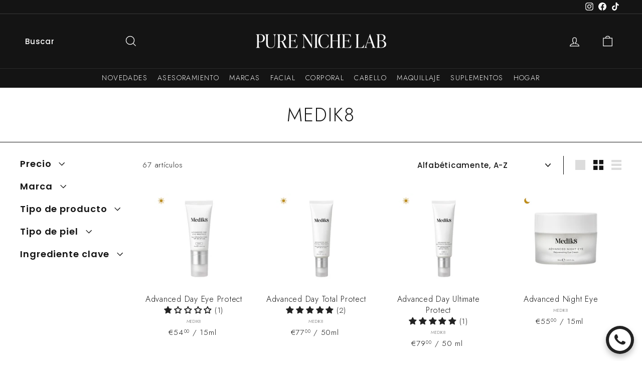

--- FILE ---
content_type: text/html; charset=utf-8
request_url: https://purenichelab.com/collections/vendors?q=Medik8
body_size: 54260
content:
<!doctype html>
<html class="no-js" lang="es" dir="ltr">
<head>
  <script>
  // Google Consent Mode V2 integration script from Consentmo GDPR
  window.isenseRules = {};
  window.isenseRules.gcm = {
      gcmVersion: 2,
      integrationVersion: 2,
      initialState: 7,
      customChanges: false,
      consentUpdated: false,
      adsDataRedaction: true,
      urlPassthrough: false,
      storage: { ad_personalization: "granted", ad_storage: "granted", ad_user_data: "granted", analytics_storage: "granted", functionality_storage: "granted", personalization_storage: "granted", security_storage: "granted", wait_for_update: 500 }
  };
  window.isenseRules.initializeGcm = function (rules) {
    let initialState = rules.initialState;
    let analyticsBlocked = initialState === 0 || initialState === 3 || initialState === 6 || initialState === 7;
    let marketingBlocked = initialState === 0 || initialState === 2 || initialState === 5 || initialState === 7;
    let functionalityBlocked = initialState === 4 || initialState === 5 || initialState === 6 || initialState === 7;

    let gdprCache = localStorage.getItem('gdprCache') ? JSON.parse(localStorage.getItem('gdprCache')) : null;
    if (gdprCache && typeof gdprCache.updatedPreferences !== "undefined") {
      let updatedPreferences = gdprCache && typeof gdprCache.updatedPreferences !== "undefined" ? gdprCache.updatedPreferences : null;
      analyticsBlocked = parseInt(updatedPreferences.indexOf('analytics')) > -1;
      marketingBlocked = parseInt(updatedPreferences.indexOf('marketing')) > -1;
      functionalityBlocked = parseInt(updatedPreferences.indexOf('functionality')) > -1;

      rules.consentUpdated = true;
    }
    
    isenseRules.gcm = {
      ...rules,
      storage: {
        ad_personalization: marketingBlocked ? "denied" : "granted",
        ad_storage: marketingBlocked ? "denied" : "granted",
        ad_user_data: marketingBlocked ? "denied" : "granted",
        analytics_storage: analyticsBlocked ? "denied" : "granted",
        functionality_storage: functionalityBlocked ? "denied" : "granted",
        personalization_storage: functionalityBlocked ? "denied" : "granted",
        security_storage: "granted",
        wait_for_update: 500
      },
    };
  }

  // Google Consent Mode - initialization start
  window.isenseRules.initializeGcm({
    ...window.isenseRules.gcm,
    adsDataRedaction: true,
    urlPassthrough: false,
    initialState: 7
  });

  /*
  * initialState acceptable values:
  * 0 - Set both ad_storage and analytics_storage to denied
  * 1 - Set all categories to granted
  * 2 - Set only ad_storage to denied
  * 3 - Set only analytics_storage to denied
  * 4 - Set only functionality_storage to denied
  * 5 - Set both ad_storage and functionality_storage to denied
  * 6 - Set both analytics_storage and functionality_storage to denied
  * 7 - Set all categories to denied
  */

  window.dataLayer = window.dataLayer || [];
  function gtag() { window.dataLayer.push(arguments); }
  gtag("consent", "default", isenseRules.gcm.storage);
  console.log(isenseRules.gcm.urlPassthrough);
</script>

  <!-- Google Tag Manager -->
<script>(function(w,d,s,l,i){w[l]=w[l]||[];w[l].push({'gtm.start':
new Date().getTime(),event:'gtm.js'});var f=d.getElementsByTagName(s)[0],
j=d.createElement(s),dl=l!='dataLayer'?'&l='+l:'';j.async=true;j.src=
'https://www.googletagmanager.com/gtm.js?id='+i+dl;f.parentNode.insertBefore(j,f);
})(window,document,'script','dataLayer','GTM-P69W8NDL');</script>
<!-- End Google Tag Manager -->
  <meta charset="utf-8">
  <meta http-equiv="X-UA-Compatible" content="IE=edge,chrome=1">
  <meta name="viewport" content="width=device-width,initial-scale=1">
  <meta name="theme-color" content="#141414">
  <link rel="canonical" href="https://purenichelab.com/collections/vendors?q=medik8">
  <link rel="preload" as="script" href="//purenichelab.com/cdn/shop/t/78/assets/theme.js?v=146033762845141933651715331527">
  <link rel="preconnect" href="https://cdn.shopify.com" crossorigin>
  <link rel="preconnect" href="https://fonts.shopifycdn.com" crossorigin>
  <link rel="dns-prefetch" href="https://productreviews.shopifycdn.com">
  <link rel="dns-prefetch" href="https://ajax.googleapis.com">
  <link rel="dns-prefetch" href="https://maps.googleapis.com">
  <link rel="dns-prefetch" href="https://maps.gstatic.com"><link rel="shortcut icon" href="//purenichelab.com/cdn/shop/files/Logo-web-favicon-16x16px-green-p_f3d41fab-4045-495d-b590-ba17e06af6ef_32x32.jpg?v=1683024602" type="image/png" /><title>Medik8

</title>
<meta property="og:site_name" content="Pure Niche Lab">
  <meta property="og:url" content="https://purenichelab.com/collections/vendors?q=medik8">
  <meta property="og:title" content="Medik8">
  <meta property="og:type" content="website">
  <meta property="og:description" content="Pure Niche Lab tu tienda online de cosmética nicho y de autor. Productos exclusivos para el cuidado de la piel con ingredientes premium y fórmulas innovadoras."><meta property="og:image" content="http://purenichelab.com/cdn/shop/files/Logo_PNL_negro_H_94ea6bc3-0860-4faa-97c9-64cd8be26f11.png?v=1682522465">
    <meta property="og:image:secure_url" content="https://purenichelab.com/cdn/shop/files/Logo_PNL_negro_H_94ea6bc3-0860-4faa-97c9-64cd8be26f11.png?v=1682522465">
    <meta property="og:image:width" content="1200">
    <meta property="og:image:height" content="628"><meta name="twitter:site" content="@">
  <meta name="twitter:card" content="summary_large_image">
  <meta name="twitter:title" content="Medik8">
  <meta name="twitter:description" content="Pure Niche Lab tu tienda online de cosmética nicho y de autor. Productos exclusivos para el cuidado de la piel con ingredientes premium y fórmulas innovadoras.">
<style data-shopify>@font-face {
  font-family: Poppins;
  font-weight: 500;
  font-style: normal;
  font-display: swap;
  src: url("//purenichelab.com/cdn/fonts/poppins/poppins_n5.ad5b4b72b59a00358afc706450c864c3c8323842.woff2") format("woff2"),
       url("//purenichelab.com/cdn/fonts/poppins/poppins_n5.33757fdf985af2d24b32fcd84c9a09224d4b2c39.woff") format("woff");
}

  @font-face {
  font-family: Poppins;
  font-weight: 300;
  font-style: normal;
  font-display: swap;
  src: url("//purenichelab.com/cdn/fonts/poppins/poppins_n3.05f58335c3209cce17da4f1f1ab324ebe2982441.woff2") format("woff2"),
       url("//purenichelab.com/cdn/fonts/poppins/poppins_n3.6971368e1f131d2c8ff8e3a44a36b577fdda3ff5.woff") format("woff");
}


  @font-face {
  font-family: Poppins;
  font-weight: 600;
  font-style: normal;
  font-display: swap;
  src: url("//purenichelab.com/cdn/fonts/poppins/poppins_n6.aa29d4918bc243723d56b59572e18228ed0786f6.woff2") format("woff2"),
       url("//purenichelab.com/cdn/fonts/poppins/poppins_n6.5f815d845fe073750885d5b7e619ee00e8111208.woff") format("woff");
}

  @font-face {
  font-family: Poppins;
  font-weight: 300;
  font-style: italic;
  font-display: swap;
  src: url("//purenichelab.com/cdn/fonts/poppins/poppins_i3.8536b4423050219f608e17f134fe9ea3b01ed890.woff2") format("woff2"),
       url("//purenichelab.com/cdn/fonts/poppins/poppins_i3.0f4433ada196bcabf726ed78f8e37e0995762f7f.woff") format("woff");
}

  @font-face {
  font-family: Poppins;
  font-weight: 600;
  font-style: italic;
  font-display: swap;
  src: url("//purenichelab.com/cdn/fonts/poppins/poppins_i6.bb8044d6203f492888d626dafda3c2999253e8e9.woff2") format("woff2"),
       url("//purenichelab.com/cdn/fonts/poppins/poppins_i6.e233dec1a61b1e7dead9f920159eda42280a02c3.woff") format("woff");
}

</style><link href="//purenichelab.com/cdn/shop/t/78/assets/theme.css?v=142299757952657519251715331538" rel="stylesheet" type="text/css" media="all" />
<style data-shopify>:root {
    --typeHeaderPrimary: Poppins;
    --typeHeaderFallback: sans-serif;
    --typeHeaderSize: 38px;
    --typeHeaderWeight: 500;
    --typeHeaderLineHeight: 1;
    --typeHeaderSpacing: 0.05em;

    --typeBasePrimary:Poppins;
    --typeBaseFallback:sans-serif;
    --typeBaseSize: 15px;
    --typeBaseWeight: 300;
    --typeBaseSpacing: 0.05em;
    --typeBaseLineHeight: 1.4;

    --colorSmallImageBg: #ffffff;
    --colorSmallImageBgDark: #f7f7f7;
    --colorLargeImageBg: #141414;
    --colorLargeImageBgLight: #353535;

    --iconWeight: 3px;
    --iconLinecaps: miter;

    
      --buttonRadius: 0px;
      --btnPadding: 11px 20px;
    

    
      --roundness: 0px;
    

    
      --gridThickness: 0px;
    

    --productTileMargin: 10%;
    --collectionTileMargin: 15%;

    --swatchSize: 40px;
  }

  @media screen and (max-width: 768px) {
    :root {
      --typeBaseSize: 13px;

      
        --roundness: 0px;
        --btnPadding: 9px 17px;
      
    }
  }</style><script>
    document.documentElement.className = document.documentElement.className.replace('no-js', 'js');

    window.theme = window.theme || {};
    theme.routes = {
      home: "/",
      collections: "/collections",
      cart: "/cart.js",
      cartPage: "/cart",
      cartAdd: "/cart/add.js",
      cartChange: "/cart/change.js",
      search: "/search"
    };
    theme.strings = {
      soldOut: "Agotado",
      unavailable: "No disponible",
      inStockLabel: "En stock",
      oneStockLabel: "Pocas unidades - queda [count] ",
      otherStockLabel: "Pocas unidades - quedan [count] ",
      willNotShipUntil: "Será enviado después [date]",
      willBeInStockAfter: "Estará disponible después [date]",
      waitingForStock: "Inventario en el camino",
      savePrice: "Ahorras [saved_amount]",
      cartEmpty: "Su carrito actualmente está vacío.",
      cartTermsConfirmation: "Debe aceptar los términos y condiciones de venta para pagar",
      searchCollections: "Colecciones:",
      searchPages: "Páginas:",
      searchArticles: "Artículos:"
    };
    theme.settings = {
      cartType: "page",
      isCustomerTemplate: false,
      moneyFormat: "€{{amount_with_comma_separator}}",
      saveType: "percent",
      productImageSize: "square",
      productImageCover: true,
      predictiveSearch: true,
      predictiveSearchType: "product",
      superScriptSetting: true,
      superScriptPrice: true,
      quickView: true,
      quickAdd: true,
      themeName: 'Expanse',
      themeVersion: "4.1.0"
    };
  </script>

  <script>window.performance && window.performance.mark && window.performance.mark('shopify.content_for_header.start');</script><meta name="google-site-verification" content="2rVJS33_enaK7X1UfrxhgVM9IXShnrf-qWx5cSQcFsg">
<meta name="google-site-verification" content="2rVJS33_enaK7X1UfrxhgVM9IXShnrf-qWx5cSQcFsg">
<meta id="shopify-digital-wallet" name="shopify-digital-wallet" content="/56638242970/digital_wallets/dialog">
<meta name="shopify-checkout-api-token" content="42dd707b06ea57027ffdc2f210e1c3ed">
<meta id="in-context-paypal-metadata" data-shop-id="56638242970" data-venmo-supported="false" data-environment="production" data-locale="es_ES" data-paypal-v4="true" data-currency="EUR">
<script async="async" src="/checkouts/internal/preloads.js?locale=es-ES"></script>
<script id="shopify-features" type="application/json">{"accessToken":"42dd707b06ea57027ffdc2f210e1c3ed","betas":["rich-media-storefront-analytics"],"domain":"purenichelab.com","predictiveSearch":true,"shopId":56638242970,"locale":"es"}</script>
<script>var Shopify = Shopify || {};
Shopify.shop = "purenichelab.myshopify.com";
Shopify.locale = "es";
Shopify.currency = {"active":"EUR","rate":"1.0"};
Shopify.country = "ES";
Shopify.theme = {"name":"PureNicheLab_v4.1\/main","id":163120546129,"schema_name":"Expanse","schema_version":"4.1.0","theme_store_id":null,"role":"main"};
Shopify.theme.handle = "null";
Shopify.theme.style = {"id":null,"handle":null};
Shopify.cdnHost = "purenichelab.com/cdn";
Shopify.routes = Shopify.routes || {};
Shopify.routes.root = "/";</script>
<script type="module">!function(o){(o.Shopify=o.Shopify||{}).modules=!0}(window);</script>
<script>!function(o){function n(){var o=[];function n(){o.push(Array.prototype.slice.apply(arguments))}return n.q=o,n}var t=o.Shopify=o.Shopify||{};t.loadFeatures=n(),t.autoloadFeatures=n()}(window);</script>
<script id="shop-js-analytics" type="application/json">{"pageType":"collection"}</script>
<script defer="defer" async type="module" src="//purenichelab.com/cdn/shopifycloud/shop-js/modules/v2/client.init-shop-cart-sync_-aut3ZVe.es.esm.js"></script>
<script defer="defer" async type="module" src="//purenichelab.com/cdn/shopifycloud/shop-js/modules/v2/chunk.common_jR-HGkUL.esm.js"></script>
<script type="module">
  await import("//purenichelab.com/cdn/shopifycloud/shop-js/modules/v2/client.init-shop-cart-sync_-aut3ZVe.es.esm.js");
await import("//purenichelab.com/cdn/shopifycloud/shop-js/modules/v2/chunk.common_jR-HGkUL.esm.js");

  window.Shopify.SignInWithShop?.initShopCartSync?.({"fedCMEnabled":true,"windoidEnabled":true});

</script>
<script>(function() {
  var isLoaded = false;
  function asyncLoad() {
    if (isLoaded) return;
    isLoaded = true;
    var urls = ["https:\/\/gdprcdn.b-cdn.net\/js\/gdpr_cookie_consent.min.js?shop=purenichelab.myshopify.com","\/\/cdn.shopify.com\/proxy\/31104a451e5b552926ec9c3391528e8bdf5a97aa3f414a6ba36095f53a1b4afd\/feed.mulwi.com\/js\/init.js?shop=purenichelab.myshopify.com\u0026sp-cache-control=cHVibGljLCBtYXgtYWdlPTkwMA","https:\/\/dr4qe3ddw9y32.cloudfront.net\/awin-shopify-integration-code.js?aid=37438\u0026v=shopifyApp_5.1.6\u0026ts=1744786448323\u0026shop=purenichelab.myshopify.com","https:\/\/cdn.doofinder.com\/shopify\/doofinder-installed.js?shop=purenichelab.myshopify.com","\/\/cdn.shopify.com\/proxy\/bdbdd5b6eb1bba6768bff9c79f90fbde73060ea472d15697633ed4d0ed166520\/bridge.outvio.com\/frontend.js?shop=purenichelab.myshopify.com\u0026sp-cache-control=cHVibGljLCBtYXgtYWdlPTkwMA","\/\/cdn.shopify.com\/proxy\/d4274e5d0752ca7dc3f5b440477c03a23776b8c335e22c1754838ba7fb4e566b\/bucket.useifsapp.com\/theme-files-min\/js\/ifs-script-tag-min.js?v=2\u0026shop=purenichelab.myshopify.com\u0026sp-cache-control=cHVibGljLCBtYXgtYWdlPTkwMA"];
    for (var i = 0; i < urls.length; i++) {
      var s = document.createElement('script');
      s.type = 'text/javascript';
      s.async = true;
      s.src = urls[i];
      var x = document.getElementsByTagName('script')[0];
      x.parentNode.insertBefore(s, x);
    }
  };
  if(window.attachEvent) {
    window.attachEvent('onload', asyncLoad);
  } else {
    window.addEventListener('load', asyncLoad, false);
  }
})();</script>
<script id="__st">var __st={"a":56638242970,"offset":3600,"reqid":"d7f37d93-2ea5-41df-a769-5117c84575c7-1768964061","pageurl":"purenichelab.com\/collections\/vendors?q=Medik8","u":"97fdcac5e006","p":"vendors"};</script>
<script>window.ShopifyPaypalV4VisibilityTracking = true;</script>
<script id="captcha-bootstrap">!function(){'use strict';const t='contact',e='account',n='new_comment',o=[[t,t],['blogs',n],['comments',n],[t,'customer']],c=[[e,'customer_login'],[e,'guest_login'],[e,'recover_customer_password'],[e,'create_customer']],r=t=>t.map((([t,e])=>`form[action*='/${t}']:not([data-nocaptcha='true']) input[name='form_type'][value='${e}']`)).join(','),a=t=>()=>t?[...document.querySelectorAll(t)].map((t=>t.form)):[];function s(){const t=[...o],e=r(t);return a(e)}const i='password',u='form_key',d=['recaptcha-v3-token','g-recaptcha-response','h-captcha-response',i],f=()=>{try{return window.sessionStorage}catch{return}},m='__shopify_v',_=t=>t.elements[u];function p(t,e,n=!1){try{const o=window.sessionStorage,c=JSON.parse(o.getItem(e)),{data:r}=function(t){const{data:e,action:n}=t;return t[m]||n?{data:e,action:n}:{data:t,action:n}}(c);for(const[e,n]of Object.entries(r))t.elements[e]&&(t.elements[e].value=n);n&&o.removeItem(e)}catch(o){console.error('form repopulation failed',{error:o})}}const l='form_type',E='cptcha';function T(t){t.dataset[E]=!0}const w=window,h=w.document,L='Shopify',v='ce_forms',y='captcha';let A=!1;((t,e)=>{const n=(g='f06e6c50-85a8-45c8-87d0-21a2b65856fe',I='https://cdn.shopify.com/shopifycloud/storefront-forms-hcaptcha/ce_storefront_forms_captcha_hcaptcha.v1.5.2.iife.js',D={infoText:'Protegido por hCaptcha',privacyText:'Privacidad',termsText:'Términos'},(t,e,n)=>{const o=w[L][v],c=o.bindForm;if(c)return c(t,g,e,D).then(n);var r;o.q.push([[t,g,e,D],n]),r=I,A||(h.body.append(Object.assign(h.createElement('script'),{id:'captcha-provider',async:!0,src:r})),A=!0)});var g,I,D;w[L]=w[L]||{},w[L][v]=w[L][v]||{},w[L][v].q=[],w[L][y]=w[L][y]||{},w[L][y].protect=function(t,e){n(t,void 0,e),T(t)},Object.freeze(w[L][y]),function(t,e,n,w,h,L){const[v,y,A,g]=function(t,e,n){const i=e?o:[],u=t?c:[],d=[...i,...u],f=r(d),m=r(i),_=r(d.filter((([t,e])=>n.includes(e))));return[a(f),a(m),a(_),s()]}(w,h,L),I=t=>{const e=t.target;return e instanceof HTMLFormElement?e:e&&e.form},D=t=>v().includes(t);t.addEventListener('submit',(t=>{const e=I(t);if(!e)return;const n=D(e)&&!e.dataset.hcaptchaBound&&!e.dataset.recaptchaBound,o=_(e),c=g().includes(e)&&(!o||!o.value);(n||c)&&t.preventDefault(),c&&!n&&(function(t){try{if(!f())return;!function(t){const e=f();if(!e)return;const n=_(t);if(!n)return;const o=n.value;o&&e.removeItem(o)}(t);const e=Array.from(Array(32),(()=>Math.random().toString(36)[2])).join('');!function(t,e){_(t)||t.append(Object.assign(document.createElement('input'),{type:'hidden',name:u})),t.elements[u].value=e}(t,e),function(t,e){const n=f();if(!n)return;const o=[...t.querySelectorAll(`input[type='${i}']`)].map((({name:t})=>t)),c=[...d,...o],r={};for(const[a,s]of new FormData(t).entries())c.includes(a)||(r[a]=s);n.setItem(e,JSON.stringify({[m]:1,action:t.action,data:r}))}(t,e)}catch(e){console.error('failed to persist form',e)}}(e),e.submit())}));const S=(t,e)=>{t&&!t.dataset[E]&&(n(t,e.some((e=>e===t))),T(t))};for(const o of['focusin','change'])t.addEventListener(o,(t=>{const e=I(t);D(e)&&S(e,y())}));const B=e.get('form_key'),M=e.get(l),P=B&&M;t.addEventListener('DOMContentLoaded',(()=>{const t=y();if(P)for(const e of t)e.elements[l].value===M&&p(e,B);[...new Set([...A(),...v().filter((t=>'true'===t.dataset.shopifyCaptcha))])].forEach((e=>S(e,t)))}))}(h,new URLSearchParams(w.location.search),n,t,e,['guest_login'])})(!0,!1)}();</script>
<script integrity="sha256-4kQ18oKyAcykRKYeNunJcIwy7WH5gtpwJnB7kiuLZ1E=" data-source-attribution="shopify.loadfeatures" defer="defer" src="//purenichelab.com/cdn/shopifycloud/storefront/assets/storefront/load_feature-a0a9edcb.js" crossorigin="anonymous"></script>
<script data-source-attribution="shopify.dynamic_checkout.dynamic.init">var Shopify=Shopify||{};Shopify.PaymentButton=Shopify.PaymentButton||{isStorefrontPortableWallets:!0,init:function(){window.Shopify.PaymentButton.init=function(){};var t=document.createElement("script");t.src="https://purenichelab.com/cdn/shopifycloud/portable-wallets/latest/portable-wallets.es.js",t.type="module",document.head.appendChild(t)}};
</script>
<script data-source-attribution="shopify.dynamic_checkout.buyer_consent">
  function portableWalletsHideBuyerConsent(e){var t=document.getElementById("shopify-buyer-consent"),n=document.getElementById("shopify-subscription-policy-button");t&&n&&(t.classList.add("hidden"),t.setAttribute("aria-hidden","true"),n.removeEventListener("click",e))}function portableWalletsShowBuyerConsent(e){var t=document.getElementById("shopify-buyer-consent"),n=document.getElementById("shopify-subscription-policy-button");t&&n&&(t.classList.remove("hidden"),t.removeAttribute("aria-hidden"),n.addEventListener("click",e))}window.Shopify?.PaymentButton&&(window.Shopify.PaymentButton.hideBuyerConsent=portableWalletsHideBuyerConsent,window.Shopify.PaymentButton.showBuyerConsent=portableWalletsShowBuyerConsent);
</script>
<script data-source-attribution="shopify.dynamic_checkout.cart.bootstrap">document.addEventListener("DOMContentLoaded",(function(){function t(){return document.querySelector("shopify-accelerated-checkout-cart, shopify-accelerated-checkout")}if(t())Shopify.PaymentButton.init();else{new MutationObserver((function(e,n){t()&&(Shopify.PaymentButton.init(),n.disconnect())})).observe(document.body,{childList:!0,subtree:!0})}}));
</script>
<link id="shopify-accelerated-checkout-styles" rel="stylesheet" media="screen" href="https://purenichelab.com/cdn/shopifycloud/portable-wallets/latest/accelerated-checkout-backwards-compat.css" crossorigin="anonymous">
<style id="shopify-accelerated-checkout-cart">
        #shopify-buyer-consent {
  margin-top: 1em;
  display: inline-block;
  width: 100%;
}

#shopify-buyer-consent.hidden {
  display: none;
}

#shopify-subscription-policy-button {
  background: none;
  border: none;
  padding: 0;
  text-decoration: underline;
  font-size: inherit;
  cursor: pointer;
}

#shopify-subscription-policy-button::before {
  box-shadow: none;
}

      </style>

<script>window.performance && window.performance.mark && window.performance.mark('shopify.content_for_header.end');</script>

  <script src="//purenichelab.com/cdn/shop/t/78/assets/vendor-scripts-v2.js" defer="defer"></script>
  <script src="//purenichelab.com/cdn/shop/t/78/assets/theme.js?v=146033762845141933651715331527" defer="defer"></script>
  
 
<!--DOOFINDER-SHOPIFY-->  <script>
  const dfLayerOptions = {
    installationId: 'f53cf4cd-8d14-46b6-8c7f-94acfd5a4797',
    zone: 'eu1'
  };

  
/** START SHOPIFY ADD TO CART **/
document.addEventListener('doofinder.cart.add', function(event) {

  class DoofinderAddToCartError extends Error {
    constructor(reason, status = "") {
      const message = "Error adding an item to the cart. Reason: " + reason + ". Status code: " + status;
      super(message);
      this.name = "DoofinderAddToCartError";
    }
  }

  const product_endpoint = new URL(event.detail.link).pathname + '.js';
  const statusPromise = event.detail.statusPromise;

  fetch(product_endpoint, {
      method: 'GET',
      headers: {
        'Content-Type': 'application/json'
      },
    })
    .then(response => {
      return response.json()
    })
    .then(data => {
      variant_id = get_variant_id(parseInt(event.detail.item_id), data)
      if (variant_id) {
        add_to_cart(variant_id, event.detail.amount)
      } else {
        statusPromise.reject(new DoofinderAddToCartError("Variant not found, redirecting to the item page", 200));
        window.location.href = event.detail.link
      }
    })
    .catch((error) => {
      console.error('Error:', error)
      statusPromise.reject(new DoofinderAddToCartError(error, 400));
    })

  function get_variant_id(product_id, product_data) {
    if (product_data.variants.length > 1) {
      if (is_variant_id_in_list(product_id, product_data.variants)) {
        return product_id
      }
      return false
    } else {
      return product_data.variants[0].id
    }
  }

  function is_variant_id_in_list(variant_id, variant_list) {
    let is_variant = false

    variant_list.forEach(variant => {
      if (variant.id === variant_id) {
        is_variant = true
      }
    })

    return is_variant
  }

  function add_to_cart(id, amount) {
    let formData = {
      'items': [{
        'id': id,
        'quantity': amount
      }],
      sections: "cart-items,cart-icon-bubble,cart-live-region-text,cart-footer"
    }

    const route = window.Shopify.routes.root ?
      window.Shopify.routes.root + 'cart/add.js' :
      window.Shopify.routes.cart_url + '/add.js' ;

    fetch(route, {
        method: 'POST',
        headers: {
          'Content-Type': 'application/json'
        },
        body: JSON.stringify(formData)
      })
      .then(response => response.json())
      .then(data => {renderSections(data.sections)})
      .catch((error) => {
        console.error('Error:', error);
        statusPromise.reject(new DoofinderAddToCartError(error, 400));
      });
  }

  function renderSections(sections){
    for( section_id in sections ){
      let section = document.querySelector("#"+section_id);
      let section_html = sections[section_id];
      if(section && section_html){
        section.innerHTML = section_html;
      }
    }
    statusPromise.resolve("The item has been successfully added to the cart.");
  }
});
/** END SHOPIFY ADD TO CART **/


/** START SHOPIFY OPTIONS **/
dfLayerOptions.language = "es";
/** END SHOPIFY OPTIONS **/



  (function (l, a, y, e, r, s) {
    r = l.createElement(a); r.onload = e; r.async = 1; r.src = y;
    s = l.getElementsByTagName(a)[0]; s.parentNode.insertBefore(r, s);
  })(document, 'script', 'https://cdn.doofinder.com/livelayer/1/js/loader.min.js', function () {
    doofinderLoader.load(dfLayerOptions);
  });
</script>
  <!--/DOOFINDER-SHOPIFY-->

<!-- BEGIN app block: shopify://apps/consentmo-gdpr/blocks/gdpr_cookie_consent/4fbe573f-a377-4fea-9801-3ee0858cae41 -->


<!-- END app block --><!-- BEGIN app block: shopify://apps/rt-google-fonts-custom-fonts/blocks/app-embed/2caf2c68-0038-455e-b0b9-066a7c2ad923 --><link rel="preload" as="style" href="https://fonts.googleapis.com/css2?family=Jost:ital,wght@0,300&display=swap">
            <link rel="stylesheet" href="https://fonts.googleapis.com/css2?family=Jost:ital,wght@0,300&display=swap"><link rel="preconnect" href="https://fonts.gstatic.com" crossorigin><style id="rafp-stylesheet">body,h1,h2,h3,h4,h5,h6,p,blockquote,li,a,strong,b,em {font-family:"Jost";font-weight:300;
        font-style:normal;}@media screen and (max-width: 749px) {body,h1,h2,h3,h4,h5,h6,p,blockquote,li,a,strong,b,em {}}
    </style>
<!-- END app block --><!-- BEGIN app block: shopify://apps/judge-me-reviews/blocks/judgeme_core/61ccd3b1-a9f2-4160-9fe9-4fec8413e5d8 --><!-- Start of Judge.me Core -->






<link rel="dns-prefetch" href="https://cdnwidget.judge.me">
<link rel="dns-prefetch" href="https://cdn.judge.me">
<link rel="dns-prefetch" href="https://cdn1.judge.me">
<link rel="dns-prefetch" href="https://api.judge.me">

<script data-cfasync='false' class='jdgm-settings-script'>window.jdgmSettings={"pagination":5,"disable_web_reviews":false,"badge_no_review_text":"Sin reseñas","badge_n_reviews_text":"({{ n }})","hide_badge_preview_if_no_reviews":true,"badge_hide_text":false,"enforce_center_preview_badge":false,"widget_title":"Reseñas de Clientes","widget_open_form_text":"Escribir una reseña","widget_close_form_text":"Cancelar reseña","widget_refresh_page_text":"Actualizar página","widget_summary_text":"Basado en {{ number_of_reviews }} reseña/reseñas","widget_no_review_text":"Sé el primero en escribir una reseña","widget_name_field_text":"Nombre","widget_verified_name_field_text":"Nombre Verificado (público)","widget_name_placeholder_text":"Nombre","widget_required_field_error_text":"Este campo es obligatorio.","widget_email_field_text":"Dirección de correo electrónico","widget_verified_email_field_text":"Correo electrónico Verificado (privado, no se puede editar)","widget_email_placeholder_text":"Tu dirección de correo electrónico","widget_email_field_error_text":"Por favor, ingresa una dirección de correo electrónico válida.","widget_rating_field_text":"Calificación","widget_review_title_field_text":"Título de la Reseña","widget_review_title_placeholder_text":"Da un título a tu reseña","widget_review_body_field_text":"Contenido de la reseña","widget_review_body_placeholder_text":"Empieza a escribir aquí...","widget_pictures_field_text":"Imagen/Video (opcional)","widget_submit_review_text":"Enviar Reseña","widget_submit_verified_review_text":"Enviar Reseña Verificada","widget_submit_success_msg_with_auto_publish":"¡Gracias! Por favor, actualiza la página en unos momentos para ver tu reseña. Puedes eliminar o editar tu reseña iniciando sesión en \u003ca href='https://judge.me/login' target='_blank' rel='nofollow noopener'\u003eJudge.me\u003c/a\u003e","widget_submit_success_msg_no_auto_publish":"¡Gracias! Tu reseña se publicará tan pronto como sea aprobada por el administrador de la tienda. Puedes eliminar o editar tu reseña iniciando sesión en \u003ca href='https://judge.me/login' target='_blank' rel='nofollow noopener'\u003eJudge.me\u003c/a\u003e","widget_show_default_reviews_out_of_total_text":"Mostrando {{ n_reviews_shown }} de {{ n_reviews }} reseñas.","widget_show_all_link_text":"Mostrar todas","widget_show_less_link_text":"Mostrar menos","widget_author_said_text":"{{ reviewer_name }} dijo:","widget_days_text":"hace {{ n }} día/días","widget_weeks_text":"hace {{ n }} semana/semanas","widget_months_text":"hace {{ n }} mes/meses","widget_years_text":"hace {{ n }} año/años","widget_yesterday_text":"Ayer","widget_today_text":"Hoy","widget_replied_text":"\u003e\u003e {{ shop_name }} respondió:","widget_read_more_text":"Leer más","widget_reviewer_name_as_initial":"","widget_rating_filter_color":"#fbcd0a","widget_rating_filter_see_all_text":"Ver todas las reseñas","widget_sorting_most_recent_text":"Más Recientes","widget_sorting_highest_rating_text":"Mayor Calificación","widget_sorting_lowest_rating_text":"Menor Calificación","widget_sorting_with_pictures_text":"Solo Imágenes","widget_sorting_most_helpful_text":"Más Útiles","widget_open_question_form_text":"Hacer una pregunta","widget_reviews_subtab_text":"Reseñas","widget_questions_subtab_text":"Preguntas","widget_question_label_text":"Pregunta","widget_answer_label_text":"Respuesta","widget_question_placeholder_text":"Escribe tu pregunta aquí","widget_submit_question_text":"Enviar Pregunta","widget_question_submit_success_text":"¡Gracias por tu pregunta! Te notificaremos una vez que sea respondida.","verified_badge_text":"Verificado","verified_badge_bg_color":"","verified_badge_text_color":"","verified_badge_placement":"left-of-reviewer-name","widget_review_max_height":"","widget_hide_border":false,"widget_social_share":false,"widget_thumb":false,"widget_review_location_show":false,"widget_location_format":"","all_reviews_include_out_of_store_products":true,"all_reviews_out_of_store_text":"(fuera de la tienda)","all_reviews_pagination":100,"all_reviews_product_name_prefix_text":"sobre","enable_review_pictures":true,"enable_question_anwser":false,"widget_theme":"default","review_date_format":"dd/mm/yy","default_sort_method":"most-recent","widget_product_reviews_subtab_text":"Reseñas de Productos","widget_shop_reviews_subtab_text":"Reseñas de la Tienda","widget_other_products_reviews_text":"Reseñas para otros productos","widget_store_reviews_subtab_text":"Reseñas de la tienda","widget_no_store_reviews_text":"Esta tienda no ha recibido ninguna reseña todavía","widget_web_restriction_product_reviews_text":"Este producto no ha recibido ninguna reseña todavía","widget_no_items_text":"No se encontraron elementos","widget_show_more_text":"Mostrar más","widget_write_a_store_review_text":"Escribir una Reseña de la Tienda","widget_other_languages_heading":"Reseñas en Otros Idiomas","widget_translate_review_text":"Traducir reseña a {{ language }}","widget_translating_review_text":"Traduciendo...","widget_show_original_translation_text":"Mostrar original ({{ language }})","widget_translate_review_failed_text":"No se pudo traducir la reseña.","widget_translate_review_retry_text":"Reintentar","widget_translate_review_try_again_later_text":"Intentar más tarde","show_product_url_for_grouped_product":false,"widget_sorting_pictures_first_text":"Imágenes Primero","show_pictures_on_all_rev_page_mobile":false,"show_pictures_on_all_rev_page_desktop":false,"floating_tab_hide_mobile_install_preference":false,"floating_tab_button_name":"★ Reseñas","floating_tab_title":"Deja que los clientes hablen por nosotros","floating_tab_button_color":"","floating_tab_button_background_color":"","floating_tab_url":"","floating_tab_url_enabled":false,"floating_tab_tab_style":"text","all_reviews_text_badge_text":"Los clientes nos califican {{ shop.metafields.judgeme.all_reviews_rating | round: 1 }}/5 basado en {{ shop.metafields.judgeme.all_reviews_count }} reseñas.","all_reviews_text_badge_text_branded_style":"{{ shop.metafields.judgeme.all_reviews_rating | round: 1 }} de 5 estrellas basado en {{ shop.metafields.judgeme.all_reviews_count }} reseñas","is_all_reviews_text_badge_a_link":false,"show_stars_for_all_reviews_text_badge":false,"all_reviews_text_badge_url":"","all_reviews_text_style":"branded","all_reviews_text_color_style":"judgeme_brand_color","all_reviews_text_color":"#108474","all_reviews_text_show_jm_brand":true,"featured_carousel_show_header":true,"featured_carousel_title":"Deja que los clientes hablen por nosotros","testimonials_carousel_title":"Los clientes nos dicen","videos_carousel_title":"Historias de clientes reales","cards_carousel_title":"Los clientes nos dicen","featured_carousel_count_text":"de {{ n }} reseñas","featured_carousel_add_link_to_all_reviews_page":false,"featured_carousel_url":"","featured_carousel_show_images":true,"featured_carousel_autoslide_interval":5,"featured_carousel_arrows_on_the_sides":false,"featured_carousel_height":250,"featured_carousel_width":80,"featured_carousel_image_size":0,"featured_carousel_image_height":250,"featured_carousel_arrow_color":"#eeeeee","verified_count_badge_style":"branded","verified_count_badge_orientation":"horizontal","verified_count_badge_color_style":"judgeme_brand_color","verified_count_badge_color":"#108474","is_verified_count_badge_a_link":false,"verified_count_badge_url":"","verified_count_badge_show_jm_brand":true,"widget_rating_preset_default":5,"widget_first_sub_tab":"product-reviews","widget_show_histogram":true,"widget_histogram_use_custom_color":false,"widget_pagination_use_custom_color":false,"widget_star_use_custom_color":false,"widget_verified_badge_use_custom_color":false,"widget_write_review_use_custom_color":false,"picture_reminder_submit_button":"Upload Pictures","enable_review_videos":false,"mute_video_by_default":false,"widget_sorting_videos_first_text":"Videos Primero","widget_review_pending_text":"Pendiente","featured_carousel_items_for_large_screen":3,"social_share_options_order":"Facebook,Twitter","remove_microdata_snippet":false,"disable_json_ld":false,"enable_json_ld_products":false,"preview_badge_show_question_text":false,"preview_badge_no_question_text":"Sin preguntas","preview_badge_n_question_text":"{{ number_of_questions }} pregunta/preguntas","qa_badge_show_icon":false,"qa_badge_position":"same-row","remove_judgeme_branding":false,"widget_add_search_bar":false,"widget_search_bar_placeholder":"Buscar","widget_sorting_verified_only_text":"Solo verificadas","featured_carousel_theme":"default","featured_carousel_show_rating":true,"featured_carousel_show_title":true,"featured_carousel_show_body":true,"featured_carousel_show_date":false,"featured_carousel_show_reviewer":true,"featured_carousel_show_product":false,"featured_carousel_header_background_color":"#108474","featured_carousel_header_text_color":"#ffffff","featured_carousel_name_product_separator":"reviewed","featured_carousel_full_star_background":"#108474","featured_carousel_empty_star_background":"#dadada","featured_carousel_vertical_theme_background":"#f9fafb","featured_carousel_verified_badge_enable":true,"featured_carousel_verified_badge_color":"#108474","featured_carousel_border_style":"round","featured_carousel_review_line_length_limit":3,"featured_carousel_more_reviews_button_text":"Leer más reseñas","featured_carousel_view_product_button_text":"Ver producto","all_reviews_page_load_reviews_on":"scroll","all_reviews_page_load_more_text":"Cargar Más Reseñas","disable_fb_tab_reviews":false,"enable_ajax_cdn_cache":false,"widget_advanced_speed_features":5,"widget_public_name_text":"mostrado públicamente como","default_reviewer_name":"John Smith","default_reviewer_name_has_non_latin":true,"widget_reviewer_anonymous":"Anónimo","medals_widget_title":"Medallas de Reseñas Judge.me","medals_widget_background_color":"#f9fafb","medals_widget_position":"footer_all_pages","medals_widget_border_color":"#f9fafb","medals_widget_verified_text_position":"left","medals_widget_use_monochromatic_version":false,"medals_widget_elements_color":"#108474","show_reviewer_avatar":true,"widget_invalid_yt_video_url_error_text":"No es una URL de video de YouTube","widget_max_length_field_error_text":"Por favor, ingresa no más de {0} caracteres.","widget_show_country_flag":false,"widget_show_collected_via_shop_app":true,"widget_verified_by_shop_badge_style":"light","widget_verified_by_shop_text":"Verificado por la Tienda","widget_show_photo_gallery":false,"widget_load_with_code_splitting":true,"widget_ugc_install_preference":false,"widget_ugc_title":"Hecho por nosotros, Compartido por ti","widget_ugc_subtitle":"Etiquétanos para ver tu imagen destacada en nuestra página","widget_ugc_arrows_color":"#ffffff","widget_ugc_primary_button_text":"Comprar Ahora","widget_ugc_primary_button_background_color":"#ffffff","widget_ugc_primary_button_text_color":"#000000","widget_ugc_primary_button_border_width":"0","widget_ugc_primary_button_border_style":"none","widget_ugc_primary_button_border_color":"#000000","widget_ugc_primary_button_border_radius":"25","widget_ugc_secondary_button_text":"Cargar Más","widget_ugc_secondary_button_background_color":"#ffffff","widget_ugc_secondary_button_text_color":"#000000","widget_ugc_secondary_button_border_width":"2","widget_ugc_secondary_button_border_style":"solid","widget_ugc_secondary_button_border_color":"#000000","widget_ugc_secondary_button_border_radius":"25","widget_ugc_reviews_button_text":"Ver Reseñas","widget_ugc_reviews_button_background_color":"#ffffff","widget_ugc_reviews_button_text_color":"#000000","widget_ugc_reviews_button_border_width":"2","widget_ugc_reviews_button_border_style":"solid","widget_ugc_reviews_button_border_color":"#000000","widget_ugc_reviews_button_border_radius":"25","widget_ugc_reviews_button_link_to":"judgeme-reviews-page","widget_ugc_show_post_date":true,"widget_ugc_max_width":"800","widget_rating_metafield_value_type":true,"widget_primary_color":"#222222","widget_enable_secondary_color":false,"widget_secondary_color":"#edf5f5","widget_summary_average_rating_text":"{{ average_rating }} de 5","widget_media_grid_title":"Fotos y videos de clientes","widget_media_grid_see_more_text":"Ver más","widget_round_style":false,"widget_show_product_medals":true,"widget_verified_by_judgeme_text":"Verificado por Judge.me","widget_show_store_medals":true,"widget_verified_by_judgeme_text_in_store_medals":"Verificado por Judge.me","widget_media_field_exceed_quantity_message":"Lo sentimos, solo podemos aceptar {{ max_media }} para una reseña.","widget_media_field_exceed_limit_message":"{{ file_name }} es demasiado grande, por favor selecciona un {{ media_type }} menor a {{ size_limit }}MB.","widget_review_submitted_text":"¡Reseña Enviada!","widget_question_submitted_text":"¡Pregunta Enviada!","widget_close_form_text_question":"Cancelar","widget_write_your_answer_here_text":"Escribe tu respuesta aquí","widget_enabled_branded_link":true,"widget_show_collected_by_judgeme":true,"widget_reviewer_name_color":"","widget_write_review_text_color":"","widget_write_review_bg_color":"","widget_collected_by_judgeme_text":"recopilado por Judge.me","widget_pagination_type":"standard","widget_load_more_text":"Cargar Más","widget_load_more_color":"#108474","widget_full_review_text":"Reseña Completa","widget_read_more_reviews_text":"Leer Más Reseñas","widget_read_questions_text":"Leer Preguntas","widget_questions_and_answers_text":"Preguntas y Respuestas","widget_verified_by_text":"Verificado por","widget_verified_text":"Verificado","widget_number_of_reviews_text":"{{ number_of_reviews }} reseñas","widget_back_button_text":"Atrás","widget_next_button_text":"Siguiente","widget_custom_forms_filter_button":"Filtros","custom_forms_style":"horizontal","widget_show_review_information":false,"how_reviews_are_collected":"¿Cómo se recopilan las reseñas?","widget_show_review_keywords":false,"widget_gdpr_statement":"Cómo usamos tus datos: Solo te contactaremos sobre la reseña que dejaste, y solo si es necesario. Al enviar tu reseña, aceptas los \u003ca href='https://judge.me/terms' target='_blank' rel='nofollow noopener'\u003etérminos\u003c/a\u003e, \u003ca href='https://judge.me/privacy' target='_blank' rel='nofollow noopener'\u003eprivacidad\u003c/a\u003e y \u003ca href='https://judge.me/content-policy' target='_blank' rel='nofollow noopener'\u003epolíticas de contenido\u003c/a\u003e de Judge.me.","widget_multilingual_sorting_enabled":false,"widget_translate_review_content_enabled":false,"widget_translate_review_content_method":"manual","popup_widget_review_selection":"automatically_with_pictures","popup_widget_round_border_style":true,"popup_widget_show_title":true,"popup_widget_show_body":true,"popup_widget_show_reviewer":false,"popup_widget_show_product":true,"popup_widget_show_pictures":true,"popup_widget_use_review_picture":true,"popup_widget_show_on_home_page":true,"popup_widget_show_on_product_page":true,"popup_widget_show_on_collection_page":true,"popup_widget_show_on_cart_page":true,"popup_widget_position":"bottom_left","popup_widget_first_review_delay":5,"popup_widget_duration":5,"popup_widget_interval":5,"popup_widget_review_count":5,"popup_widget_hide_on_mobile":true,"review_snippet_widget_round_border_style":true,"review_snippet_widget_card_color":"#FFFFFF","review_snippet_widget_slider_arrows_background_color":"#FFFFFF","review_snippet_widget_slider_arrows_color":"#000000","review_snippet_widget_star_color":"#108474","show_product_variant":false,"all_reviews_product_variant_label_text":"Variante: ","widget_show_verified_branding":true,"widget_ai_summary_title":"Los clientes dicen","widget_ai_summary_disclaimer":"Resumen de reseñas impulsado por IA basado en reseñas recientes de clientes","widget_show_ai_summary":false,"widget_show_ai_summary_bg":false,"widget_show_review_title_input":true,"redirect_reviewers_invited_via_email":"review_widget","request_store_review_after_product_review":false,"request_review_other_products_in_order":false,"review_form_color_scheme":"default","review_form_corner_style":"square","review_form_star_color":{},"review_form_text_color":"#333333","review_form_background_color":"#ffffff","review_form_field_background_color":"#fafafa","review_form_button_color":{},"review_form_button_text_color":"#ffffff","review_form_modal_overlay_color":"#000000","review_content_screen_title_text":"¿Cómo calificarías este producto?","review_content_introduction_text":"Nos encantaría que compartieras un poco sobre tu experiencia.","store_review_form_title_text":"¿Cómo calificarías esta tienda?","store_review_form_introduction_text":"Nos encantaría que compartieras un poco sobre tu experiencia.","show_review_guidance_text":true,"one_star_review_guidance_text":"Pobre","five_star_review_guidance_text":"Excelente","customer_information_screen_title_text":"Sobre ti","customer_information_introduction_text":"Por favor, cuéntanos más sobre ti.","custom_questions_screen_title_text":"Tu experiencia en más detalle","custom_questions_introduction_text":"Aquí hay algunas preguntas para ayudarnos a entender más sobre tu experiencia.","review_submitted_screen_title_text":"¡Gracias por tu reseña!","review_submitted_screen_thank_you_text":"La estamos procesando y aparecerá en la tienda pronto.","review_submitted_screen_email_verification_text":"Por favor, confirma tu correo electrónico haciendo clic en el enlace que acabamos de enviarte. Esto nos ayuda a mantener las reseñas auténticas.","review_submitted_request_store_review_text":"¿Te gustaría compartir tu experiencia de compra con nosotros?","review_submitted_review_other_products_text":"¿Te gustaría reseñar estos productos?","store_review_screen_title_text":"¿Te gustaría compartir tu experiencia de compra con nosotros?","store_review_introduction_text":"Valoramos tu opinión y la utilizamos para mejorar. Por favor, comparte cualquier pensamiento o sugerencia que tengas.","reviewer_media_screen_title_picture_text":"Compartir una foto","reviewer_media_introduction_picture_text":"Sube una foto para apoyar tu reseña.","reviewer_media_screen_title_video_text":"Compartir un video","reviewer_media_introduction_video_text":"Sube un video para apoyar tu reseña.","reviewer_media_screen_title_picture_or_video_text":"Compartir una foto o video","reviewer_media_introduction_picture_or_video_text":"Sube una foto o video para apoyar tu reseña.","reviewer_media_youtube_url_text":"Pega tu URL de Youtube aquí","advanced_settings_next_step_button_text":"Siguiente","advanced_settings_close_review_button_text":"Cerrar","modal_write_review_flow":false,"write_review_flow_required_text":"Obligatorio","write_review_flow_privacy_message_text":"Respetamos tu privacidad.","write_review_flow_anonymous_text":"Reseña como anónimo","write_review_flow_visibility_text":"No será visible para otros clientes.","write_review_flow_multiple_selection_help_text":"Selecciona tantos como quieras","write_review_flow_single_selection_help_text":"Selecciona una opción","write_review_flow_required_field_error_text":"Este campo es obligatorio","write_review_flow_invalid_email_error_text":"Por favor ingresa una dirección de correo válida","write_review_flow_max_length_error_text":"Máx. {{ max_length }} caracteres.","write_review_flow_media_upload_text":"\u003cb\u003eHaz clic para subir\u003c/b\u003e o arrastrar y soltar","write_review_flow_gdpr_statement":"Solo te contactaremos sobre tu reseña si es necesario. Al enviar tu reseña, aceptas nuestros \u003ca href='https://judge.me/terms' target='_blank' rel='nofollow noopener'\u003etérminos y condiciones\u003c/a\u003e y \u003ca href='https://judge.me/privacy' target='_blank' rel='nofollow noopener'\u003epolítica de privacidad\u003c/a\u003e.","rating_only_reviews_enabled":false,"show_negative_reviews_help_screen":false,"new_review_flow_help_screen_rating_threshold":3,"negative_review_resolution_screen_title_text":"Cuéntanos más","negative_review_resolution_text":"Tu experiencia es importante para nosotros. Si hubo problemas con tu compra, estamos aquí para ayudar. No dudes en contactarnos, nos encantaría la oportunidad de arreglar las cosas.","negative_review_resolution_button_text":"Contáctanos","negative_review_resolution_proceed_with_review_text":"Deja una reseña","negative_review_resolution_subject":"Problema con la compra de {{ shop_name }}.{{ order_name }}","preview_badge_collection_page_install_status":false,"widget_review_custom_css":"","preview_badge_custom_css":"","preview_badge_stars_count":"5-stars","featured_carousel_custom_css":"","floating_tab_custom_css":"","all_reviews_widget_custom_css":"","medals_widget_custom_css":"","verified_badge_custom_css":"","all_reviews_text_custom_css":"","transparency_badges_collected_via_store_invite":false,"transparency_badges_from_another_provider":false,"transparency_badges_collected_from_store_visitor":false,"transparency_badges_collected_by_verified_review_provider":false,"transparency_badges_earned_reward":false,"transparency_badges_collected_via_store_invite_text":"Reseña recopilada a través de una invitación al negocio","transparency_badges_from_another_provider_text":"Reseña recopilada de otro proveedor","transparency_badges_collected_from_store_visitor_text":"Reseña recopilada de un visitante del negocio","transparency_badges_written_in_google_text":"Reseña escrita en Google","transparency_badges_written_in_etsy_text":"Reseña escrita en Etsy","transparency_badges_written_in_shop_app_text":"Reseña escrita en Shop App","transparency_badges_earned_reward_text":"Reseña ganó una recompensa para una futura compra","product_review_widget_per_page":10,"widget_store_review_label_text":"Reseña de la tienda","checkout_comment_extension_title_on_product_page":"Customer Comments","checkout_comment_extension_num_latest_comment_show":5,"checkout_comment_extension_format":"name_and_timestamp","checkout_comment_customer_name":"last_initial","checkout_comment_comment_notification":true,"preview_badge_collection_page_install_preference":false,"preview_badge_home_page_install_preference":false,"preview_badge_product_page_install_preference":false,"review_widget_install_preference":"","review_carousel_install_preference":false,"floating_reviews_tab_install_preference":"none","verified_reviews_count_badge_install_preference":false,"all_reviews_text_install_preference":false,"review_widget_best_location":false,"judgeme_medals_install_preference":false,"review_widget_revamp_enabled":false,"review_widget_qna_enabled":false,"review_widget_header_theme":"minimal","review_widget_widget_title_enabled":true,"review_widget_header_text_size":"medium","review_widget_header_text_weight":"regular","review_widget_average_rating_style":"compact","review_widget_bar_chart_enabled":true,"review_widget_bar_chart_type":"numbers","review_widget_bar_chart_style":"standard","review_widget_expanded_media_gallery_enabled":false,"review_widget_reviews_section_theme":"standard","review_widget_image_style":"thumbnails","review_widget_review_image_ratio":"square","review_widget_stars_size":"medium","review_widget_verified_badge":"standard_text","review_widget_review_title_text_size":"medium","review_widget_review_text_size":"medium","review_widget_review_text_length":"medium","review_widget_number_of_columns_desktop":3,"review_widget_carousel_transition_speed":5,"review_widget_custom_questions_answers_display":"always","review_widget_button_text_color":"#FFFFFF","review_widget_text_color":"#000000","review_widget_lighter_text_color":"#7B7B7B","review_widget_corner_styling":"soft","review_widget_review_word_singular":"reseña","review_widget_review_word_plural":"reseñas","review_widget_voting_label":"¿Útil?","review_widget_shop_reply_label":"Respuesta de {{ shop_name }}:","review_widget_filters_title":"Filtros","qna_widget_question_word_singular":"Pregunta","qna_widget_question_word_plural":"Preguntas","qna_widget_answer_reply_label":"Respuesta de {{ answerer_name }}:","qna_content_screen_title_text":"Preguntar sobre este producto","qna_widget_question_required_field_error_text":"Por favor, ingrese su pregunta.","qna_widget_flow_gdpr_statement":"Solo te contactaremos sobre tu pregunta si es necesario. Al enviar tu pregunta, aceptas nuestros \u003ca href='https://judge.me/terms' target='_blank' rel='nofollow noopener'\u003etérminos y condiciones\u003c/a\u003e y \u003ca href='https://judge.me/privacy' target='_blank' rel='nofollow noopener'\u003epolítica de privacidad\u003c/a\u003e.","qna_widget_question_submitted_text":"¡Gracias por tu pregunta!","qna_widget_close_form_text_question":"Cerrar","qna_widget_question_submit_success_text":"Te informaremos por correo electrónico cuando te respondamos tu pregunta.","all_reviews_widget_v2025_enabled":false,"all_reviews_widget_v2025_header_theme":"default","all_reviews_widget_v2025_widget_title_enabled":true,"all_reviews_widget_v2025_header_text_size":"medium","all_reviews_widget_v2025_header_text_weight":"regular","all_reviews_widget_v2025_average_rating_style":"compact","all_reviews_widget_v2025_bar_chart_enabled":true,"all_reviews_widget_v2025_bar_chart_type":"numbers","all_reviews_widget_v2025_bar_chart_style":"standard","all_reviews_widget_v2025_expanded_media_gallery_enabled":false,"all_reviews_widget_v2025_show_store_medals":true,"all_reviews_widget_v2025_show_photo_gallery":true,"all_reviews_widget_v2025_show_review_keywords":false,"all_reviews_widget_v2025_show_ai_summary":false,"all_reviews_widget_v2025_show_ai_summary_bg":false,"all_reviews_widget_v2025_add_search_bar":false,"all_reviews_widget_v2025_default_sort_method":"most-recent","all_reviews_widget_v2025_reviews_per_page":10,"all_reviews_widget_v2025_reviews_section_theme":"default","all_reviews_widget_v2025_image_style":"thumbnails","all_reviews_widget_v2025_review_image_ratio":"square","all_reviews_widget_v2025_stars_size":"medium","all_reviews_widget_v2025_verified_badge":"bold_badge","all_reviews_widget_v2025_review_title_text_size":"medium","all_reviews_widget_v2025_review_text_size":"medium","all_reviews_widget_v2025_review_text_length":"medium","all_reviews_widget_v2025_number_of_columns_desktop":3,"all_reviews_widget_v2025_carousel_transition_speed":5,"all_reviews_widget_v2025_custom_questions_answers_display":"always","all_reviews_widget_v2025_show_product_variant":false,"all_reviews_widget_v2025_show_reviewer_avatar":true,"all_reviews_widget_v2025_reviewer_name_as_initial":"","all_reviews_widget_v2025_review_location_show":false,"all_reviews_widget_v2025_location_format":"","all_reviews_widget_v2025_show_country_flag":false,"all_reviews_widget_v2025_verified_by_shop_badge_style":"light","all_reviews_widget_v2025_social_share":false,"all_reviews_widget_v2025_social_share_options_order":"Facebook,Twitter,LinkedIn,Pinterest","all_reviews_widget_v2025_pagination_type":"standard","all_reviews_widget_v2025_button_text_color":"#FFFFFF","all_reviews_widget_v2025_text_color":"#000000","all_reviews_widget_v2025_lighter_text_color":"#7B7B7B","all_reviews_widget_v2025_corner_styling":"soft","all_reviews_widget_v2025_title":"Reseñas de clientes","all_reviews_widget_v2025_ai_summary_title":"Los clientes dicen sobre esta tienda","all_reviews_widget_v2025_no_review_text":"Sé el primero en escribir una reseña","platform":"shopify","branding_url":"https://app.judge.me/reviews/stores/purenichelab.com","branding_text":"Desarrollado por Judge.me","locale":"en","reply_name":"Pure Niche Lab","widget_version":"3.0","footer":true,"autopublish":true,"review_dates":true,"enable_custom_form":false,"shop_use_review_site":true,"shop_locale":"es","enable_multi_locales_translations":false,"show_review_title_input":true,"review_verification_email_status":"always","can_be_branded":true,"reply_name_text":"Pure Niche Lab"};</script> <style class='jdgm-settings-style'>﻿.jdgm-xx{left:0}:root{--jdgm-primary-color: #222;--jdgm-secondary-color: rgba(34,34,34,0.1);--jdgm-star-color: #222;--jdgm-write-review-text-color: white;--jdgm-write-review-bg-color: #222222;--jdgm-paginate-color: #222;--jdgm-border-radius: 0;--jdgm-reviewer-name-color: #222222}.jdgm-histogram__bar-content{background-color:#222}.jdgm-rev[data-verified-buyer=true] .jdgm-rev__icon.jdgm-rev__icon:after,.jdgm-rev__buyer-badge.jdgm-rev__buyer-badge{color:white;background-color:#222}.jdgm-review-widget--small .jdgm-gallery.jdgm-gallery .jdgm-gallery__thumbnail-link:nth-child(8) .jdgm-gallery__thumbnail-wrapper.jdgm-gallery__thumbnail-wrapper:before{content:"Ver más"}@media only screen and (min-width: 768px){.jdgm-gallery.jdgm-gallery .jdgm-gallery__thumbnail-link:nth-child(8) .jdgm-gallery__thumbnail-wrapper.jdgm-gallery__thumbnail-wrapper:before{content:"Ver más"}}.jdgm-prev-badge[data-average-rating='0.00']{display:none !important}.jdgm-author-all-initials{display:none !important}.jdgm-author-last-initial{display:none !important}.jdgm-rev-widg__title{visibility:hidden}.jdgm-rev-widg__summary-text{visibility:hidden}.jdgm-prev-badge__text{visibility:hidden}.jdgm-rev__prod-link-prefix:before{content:'sobre'}.jdgm-rev__variant-label:before{content:'Variante: '}.jdgm-rev__out-of-store-text:before{content:'(fuera de la tienda)'}@media only screen and (min-width: 768px){.jdgm-rev__pics .jdgm-rev_all-rev-page-picture-separator,.jdgm-rev__pics .jdgm-rev__product-picture{display:none}}@media only screen and (max-width: 768px){.jdgm-rev__pics .jdgm-rev_all-rev-page-picture-separator,.jdgm-rev__pics .jdgm-rev__product-picture{display:none}}.jdgm-preview-badge[data-template="product"]{display:none !important}.jdgm-preview-badge[data-template="collection"]{display:none !important}.jdgm-preview-badge[data-template="index"]{display:none !important}.jdgm-review-widget[data-from-snippet="true"]{display:none !important}.jdgm-verified-count-badget[data-from-snippet="true"]{display:none !important}.jdgm-carousel-wrapper[data-from-snippet="true"]{display:none !important}.jdgm-all-reviews-text[data-from-snippet="true"]{display:none !important}.jdgm-medals-section[data-from-snippet="true"]{display:none !important}.jdgm-ugc-media-wrapper[data-from-snippet="true"]{display:none !important}.jdgm-rev__transparency-badge[data-badge-type="review_collected_via_store_invitation"]{display:none !important}.jdgm-rev__transparency-badge[data-badge-type="review_collected_from_another_provider"]{display:none !important}.jdgm-rev__transparency-badge[data-badge-type="review_collected_from_store_visitor"]{display:none !important}.jdgm-rev__transparency-badge[data-badge-type="review_written_in_etsy"]{display:none !important}.jdgm-rev__transparency-badge[data-badge-type="review_written_in_google_business"]{display:none !important}.jdgm-rev__transparency-badge[data-badge-type="review_written_in_shop_app"]{display:none !important}.jdgm-rev__transparency-badge[data-badge-type="review_earned_for_future_purchase"]{display:none !important}.jdgm-review-snippet-widget .jdgm-rev-snippet-widget__cards-container .jdgm-rev-snippet-card{border-radius:8px;background:#fff}.jdgm-review-snippet-widget .jdgm-rev-snippet-widget__cards-container .jdgm-rev-snippet-card__rev-rating .jdgm-star{color:#108474}.jdgm-review-snippet-widget .jdgm-rev-snippet-widget__prev-btn,.jdgm-review-snippet-widget .jdgm-rev-snippet-widget__next-btn{border-radius:50%;background:#fff}.jdgm-review-snippet-widget .jdgm-rev-snippet-widget__prev-btn>svg,.jdgm-review-snippet-widget .jdgm-rev-snippet-widget__next-btn>svg{fill:#000}.jdgm-full-rev-modal.rev-snippet-widget .jm-mfp-container .jm-mfp-content,.jdgm-full-rev-modal.rev-snippet-widget .jm-mfp-container .jdgm-full-rev__icon,.jdgm-full-rev-modal.rev-snippet-widget .jm-mfp-container .jdgm-full-rev__pic-img,.jdgm-full-rev-modal.rev-snippet-widget .jm-mfp-container .jdgm-full-rev__reply{border-radius:8px}.jdgm-full-rev-modal.rev-snippet-widget .jm-mfp-container .jdgm-full-rev[data-verified-buyer="true"] .jdgm-full-rev__icon::after{border-radius:8px}.jdgm-full-rev-modal.rev-snippet-widget .jm-mfp-container .jdgm-full-rev .jdgm-rev__buyer-badge{border-radius:calc( 8px / 2 )}.jdgm-full-rev-modal.rev-snippet-widget .jm-mfp-container .jdgm-full-rev .jdgm-full-rev__replier::before{content:'Pure Niche Lab'}.jdgm-full-rev-modal.rev-snippet-widget .jm-mfp-container .jdgm-full-rev .jdgm-full-rev__product-button{border-radius:calc( 8px * 6 )}
</style> <style class='jdgm-settings-style'></style>

  
  
  
  <style class='jdgm-miracle-styles'>
  @-webkit-keyframes jdgm-spin{0%{-webkit-transform:rotate(0deg);-ms-transform:rotate(0deg);transform:rotate(0deg)}100%{-webkit-transform:rotate(359deg);-ms-transform:rotate(359deg);transform:rotate(359deg)}}@keyframes jdgm-spin{0%{-webkit-transform:rotate(0deg);-ms-transform:rotate(0deg);transform:rotate(0deg)}100%{-webkit-transform:rotate(359deg);-ms-transform:rotate(359deg);transform:rotate(359deg)}}@font-face{font-family:'JudgemeStar';src:url("[data-uri]") format("woff");font-weight:normal;font-style:normal}.jdgm-star{font-family:'JudgemeStar';display:inline !important;text-decoration:none !important;padding:0 4px 0 0 !important;margin:0 !important;font-weight:bold;opacity:1;-webkit-font-smoothing:antialiased;-moz-osx-font-smoothing:grayscale}.jdgm-star:hover{opacity:1}.jdgm-star:last-of-type{padding:0 !important}.jdgm-star.jdgm--on:before{content:"\e000"}.jdgm-star.jdgm--off:before{content:"\e001"}.jdgm-star.jdgm--half:before{content:"\e002"}.jdgm-widget *{margin:0;line-height:1.4;-webkit-box-sizing:border-box;-moz-box-sizing:border-box;box-sizing:border-box;-webkit-overflow-scrolling:touch}.jdgm-hidden{display:none !important;visibility:hidden !important}.jdgm-temp-hidden{display:none}.jdgm-spinner{width:40px;height:40px;margin:auto;border-radius:50%;border-top:2px solid #eee;border-right:2px solid #eee;border-bottom:2px solid #eee;border-left:2px solid #ccc;-webkit-animation:jdgm-spin 0.8s infinite linear;animation:jdgm-spin 0.8s infinite linear}.jdgm-prev-badge{display:block !important}

</style>


  
  
   


<script data-cfasync='false' class='jdgm-script'>
!function(e){window.jdgm=window.jdgm||{},jdgm.CDN_HOST="https://cdnwidget.judge.me/",jdgm.CDN_HOST_ALT="https://cdn2.judge.me/cdn/widget_frontend/",jdgm.API_HOST="https://api.judge.me/",jdgm.CDN_BASE_URL="https://cdn.shopify.com/extensions/019bdc9e-9889-75cc-9a3d-a887384f20d4/judgeme-extensions-301/assets/",
jdgm.docReady=function(d){(e.attachEvent?"complete"===e.readyState:"loading"!==e.readyState)?
setTimeout(d,0):e.addEventListener("DOMContentLoaded",d)},jdgm.loadCSS=function(d,t,o,a){
!o&&jdgm.loadCSS.requestedUrls.indexOf(d)>=0||(jdgm.loadCSS.requestedUrls.push(d),
(a=e.createElement("link")).rel="stylesheet",a.class="jdgm-stylesheet",a.media="nope!",
a.href=d,a.onload=function(){this.media="all",t&&setTimeout(t)},e.body.appendChild(a))},
jdgm.loadCSS.requestedUrls=[],jdgm.loadJS=function(e,d){var t=new XMLHttpRequest;
t.onreadystatechange=function(){4===t.readyState&&(Function(t.response)(),d&&d(t.response))},
t.open("GET",e),t.onerror=function(){if(e.indexOf(jdgm.CDN_HOST)===0&&jdgm.CDN_HOST_ALT!==jdgm.CDN_HOST){var f=e.replace(jdgm.CDN_HOST,jdgm.CDN_HOST_ALT);jdgm.loadJS(f,d)}},t.send()},jdgm.docReady((function(){(window.jdgmLoadCSS||e.querySelectorAll(
".jdgm-widget, .jdgm-all-reviews-page").length>0)&&(jdgmSettings.widget_load_with_code_splitting?
parseFloat(jdgmSettings.widget_version)>=3?jdgm.loadCSS(jdgm.CDN_HOST+"widget_v3/base.css"):
jdgm.loadCSS(jdgm.CDN_HOST+"widget/base.css"):jdgm.loadCSS(jdgm.CDN_HOST+"shopify_v2.css"),
jdgm.loadJS(jdgm.CDN_HOST+"loa"+"der.js"))}))}(document);
</script>
<noscript><link rel="stylesheet" type="text/css" media="all" href="https://cdnwidget.judge.me/shopify_v2.css"></noscript>

<!-- BEGIN app snippet: theme_fix_tags --><script>
  (function() {
    var jdgmThemeFixes = null;
    if (!jdgmThemeFixes) return;
    var thisThemeFix = jdgmThemeFixes[Shopify.theme.id];
    if (!thisThemeFix) return;

    if (thisThemeFix.html) {
      document.addEventListener("DOMContentLoaded", function() {
        var htmlDiv = document.createElement('div');
        htmlDiv.classList.add('jdgm-theme-fix-html');
        htmlDiv.innerHTML = thisThemeFix.html;
        document.body.append(htmlDiv);
      });
    };

    if (thisThemeFix.css) {
      var styleTag = document.createElement('style');
      styleTag.classList.add('jdgm-theme-fix-style');
      styleTag.innerHTML = thisThemeFix.css;
      document.head.append(styleTag);
    };

    if (thisThemeFix.js) {
      var scriptTag = document.createElement('script');
      scriptTag.classList.add('jdgm-theme-fix-script');
      scriptTag.innerHTML = thisThemeFix.js;
      document.head.append(scriptTag);
    };
  })();
</script>
<!-- END app snippet -->
<!-- End of Judge.me Core -->



<!-- END app block --><!-- BEGIN app block: shopify://apps/klaviyo-email-marketing-sms/blocks/klaviyo-onsite-embed/2632fe16-c075-4321-a88b-50b567f42507 -->












  <script async src="https://static.klaviyo.com/onsite/js/W2zCiq/klaviyo.js?company_id=W2zCiq"></script>
  <script>!function(){if(!window.klaviyo){window._klOnsite=window._klOnsite||[];try{window.klaviyo=new Proxy({},{get:function(n,i){return"push"===i?function(){var n;(n=window._klOnsite).push.apply(n,arguments)}:function(){for(var n=arguments.length,o=new Array(n),w=0;w<n;w++)o[w]=arguments[w];var t="function"==typeof o[o.length-1]?o.pop():void 0,e=new Promise((function(n){window._klOnsite.push([i].concat(o,[function(i){t&&t(i),n(i)}]))}));return e}}})}catch(n){window.klaviyo=window.klaviyo||[],window.klaviyo.push=function(){var n;(n=window._klOnsite).push.apply(n,arguments)}}}}();</script>

  




  <script>
    window.klaviyoReviewsProductDesignMode = false
  </script>







<!-- END app block --><script src="https://cdn.shopify.com/extensions/019b8cbe-684e-7816-b84e-59c9fa41ad1c/instagram-story-app-45/assets/instagram-story.js" type="text/javascript" defer="defer"></script>
<link href="https://cdn.shopify.com/extensions/019b8cbe-684e-7816-b84e-59c9fa41ad1c/instagram-story-app-45/assets/instagram-story.css" rel="stylesheet" type="text/css" media="all">
<script src="https://cdn.shopify.com/extensions/019bdc8a-76ef-7579-bc36-78c61aebc1a9/consentmo-gdpr-579/assets/consentmo_cookie_consent.js" type="text/javascript" defer="defer"></script>
<script src="https://cdn.shopify.com/extensions/019bb19b-97cd-7cb8-a12e-d866b0ee3716/avada-app-147/assets/chatty.js" type="text/javascript" defer="defer"></script>
<script src="https://cdn.shopify.com/extensions/9829290c-2b6c-4517-a42f-0d6eacabb442/1.1.0/assets/font.js" type="text/javascript" defer="defer"></script>
<link href="https://cdn.shopify.com/extensions/9829290c-2b6c-4517-a42f-0d6eacabb442/1.1.0/assets/font.css" rel="stylesheet" type="text/css" media="all">
<script src="https://cdn.shopify.com/extensions/019bdc9e-9889-75cc-9a3d-a887384f20d4/judgeme-extensions-301/assets/loader.js" type="text/javascript" defer="defer"></script>
<link href="https://monorail-edge.shopifysvc.com" rel="dns-prefetch">
<script>(function(){if ("sendBeacon" in navigator && "performance" in window) {try {var session_token_from_headers = performance.getEntriesByType('navigation')[0].serverTiming.find(x => x.name == '_s').description;} catch {var session_token_from_headers = undefined;}var session_cookie_matches = document.cookie.match(/_shopify_s=([^;]*)/);var session_token_from_cookie = session_cookie_matches && session_cookie_matches.length === 2 ? session_cookie_matches[1] : "";var session_token = session_token_from_headers || session_token_from_cookie || "";function handle_abandonment_event(e) {var entries = performance.getEntries().filter(function(entry) {return /monorail-edge.shopifysvc.com/.test(entry.name);});if (!window.abandonment_tracked && entries.length === 0) {window.abandonment_tracked = true;var currentMs = Date.now();var navigation_start = performance.timing.navigationStart;var payload = {shop_id: 56638242970,url: window.location.href,navigation_start,duration: currentMs - navigation_start,session_token,page_type: "collection"};window.navigator.sendBeacon("https://monorail-edge.shopifysvc.com/v1/produce", JSON.stringify({schema_id: "online_store_buyer_site_abandonment/1.1",payload: payload,metadata: {event_created_at_ms: currentMs,event_sent_at_ms: currentMs}}));}}window.addEventListener('pagehide', handle_abandonment_event);}}());</script>
<script id="web-pixels-manager-setup">(function e(e,d,r,n,o){if(void 0===o&&(o={}),!Boolean(null===(a=null===(i=window.Shopify)||void 0===i?void 0:i.analytics)||void 0===a?void 0:a.replayQueue)){var i,a;window.Shopify=window.Shopify||{};var t=window.Shopify;t.analytics=t.analytics||{};var s=t.analytics;s.replayQueue=[],s.publish=function(e,d,r){return s.replayQueue.push([e,d,r]),!0};try{self.performance.mark("wpm:start")}catch(e){}var l=function(){var e={modern:/Edge?\/(1{2}[4-9]|1[2-9]\d|[2-9]\d{2}|\d{4,})\.\d+(\.\d+|)|Firefox\/(1{2}[4-9]|1[2-9]\d|[2-9]\d{2}|\d{4,})\.\d+(\.\d+|)|Chrom(ium|e)\/(9{2}|\d{3,})\.\d+(\.\d+|)|(Maci|X1{2}).+ Version\/(15\.\d+|(1[6-9]|[2-9]\d|\d{3,})\.\d+)([,.]\d+|)( \(\w+\)|)( Mobile\/\w+|) Safari\/|Chrome.+OPR\/(9{2}|\d{3,})\.\d+\.\d+|(CPU[ +]OS|iPhone[ +]OS|CPU[ +]iPhone|CPU IPhone OS|CPU iPad OS)[ +]+(15[._]\d+|(1[6-9]|[2-9]\d|\d{3,})[._]\d+)([._]\d+|)|Android:?[ /-](13[3-9]|1[4-9]\d|[2-9]\d{2}|\d{4,})(\.\d+|)(\.\d+|)|Android.+Firefox\/(13[5-9]|1[4-9]\d|[2-9]\d{2}|\d{4,})\.\d+(\.\d+|)|Android.+Chrom(ium|e)\/(13[3-9]|1[4-9]\d|[2-9]\d{2}|\d{4,})\.\d+(\.\d+|)|SamsungBrowser\/([2-9]\d|\d{3,})\.\d+/,legacy:/Edge?\/(1[6-9]|[2-9]\d|\d{3,})\.\d+(\.\d+|)|Firefox\/(5[4-9]|[6-9]\d|\d{3,})\.\d+(\.\d+|)|Chrom(ium|e)\/(5[1-9]|[6-9]\d|\d{3,})\.\d+(\.\d+|)([\d.]+$|.*Safari\/(?![\d.]+ Edge\/[\d.]+$))|(Maci|X1{2}).+ Version\/(10\.\d+|(1[1-9]|[2-9]\d|\d{3,})\.\d+)([,.]\d+|)( \(\w+\)|)( Mobile\/\w+|) Safari\/|Chrome.+OPR\/(3[89]|[4-9]\d|\d{3,})\.\d+\.\d+|(CPU[ +]OS|iPhone[ +]OS|CPU[ +]iPhone|CPU IPhone OS|CPU iPad OS)[ +]+(10[._]\d+|(1[1-9]|[2-9]\d|\d{3,})[._]\d+)([._]\d+|)|Android:?[ /-](13[3-9]|1[4-9]\d|[2-9]\d{2}|\d{4,})(\.\d+|)(\.\d+|)|Mobile Safari.+OPR\/([89]\d|\d{3,})\.\d+\.\d+|Android.+Firefox\/(13[5-9]|1[4-9]\d|[2-9]\d{2}|\d{4,})\.\d+(\.\d+|)|Android.+Chrom(ium|e)\/(13[3-9]|1[4-9]\d|[2-9]\d{2}|\d{4,})\.\d+(\.\d+|)|Android.+(UC? ?Browser|UCWEB|U3)[ /]?(15\.([5-9]|\d{2,})|(1[6-9]|[2-9]\d|\d{3,})\.\d+)\.\d+|SamsungBrowser\/(5\.\d+|([6-9]|\d{2,})\.\d+)|Android.+MQ{2}Browser\/(14(\.(9|\d{2,})|)|(1[5-9]|[2-9]\d|\d{3,})(\.\d+|))(\.\d+|)|K[Aa][Ii]OS\/(3\.\d+|([4-9]|\d{2,})\.\d+)(\.\d+|)/},d=e.modern,r=e.legacy,n=navigator.userAgent;return n.match(d)?"modern":n.match(r)?"legacy":"unknown"}(),u="modern"===l?"modern":"legacy",c=(null!=n?n:{modern:"",legacy:""})[u],f=function(e){return[e.baseUrl,"/wpm","/b",e.hashVersion,"modern"===e.buildTarget?"m":"l",".js"].join("")}({baseUrl:d,hashVersion:r,buildTarget:u}),m=function(e){var d=e.version,r=e.bundleTarget,n=e.surface,o=e.pageUrl,i=e.monorailEndpoint;return{emit:function(e){var a=e.status,t=e.errorMsg,s=(new Date).getTime(),l=JSON.stringify({metadata:{event_sent_at_ms:s},events:[{schema_id:"web_pixels_manager_load/3.1",payload:{version:d,bundle_target:r,page_url:o,status:a,surface:n,error_msg:t},metadata:{event_created_at_ms:s}}]});if(!i)return console&&console.warn&&console.warn("[Web Pixels Manager] No Monorail endpoint provided, skipping logging."),!1;try{return self.navigator.sendBeacon.bind(self.navigator)(i,l)}catch(e){}var u=new XMLHttpRequest;try{return u.open("POST",i,!0),u.setRequestHeader("Content-Type","text/plain"),u.send(l),!0}catch(e){return console&&console.warn&&console.warn("[Web Pixels Manager] Got an unhandled error while logging to Monorail."),!1}}}}({version:r,bundleTarget:l,surface:e.surface,pageUrl:self.location.href,monorailEndpoint:e.monorailEndpoint});try{o.browserTarget=l,function(e){var d=e.src,r=e.async,n=void 0===r||r,o=e.onload,i=e.onerror,a=e.sri,t=e.scriptDataAttributes,s=void 0===t?{}:t,l=document.createElement("script"),u=document.querySelector("head"),c=document.querySelector("body");if(l.async=n,l.src=d,a&&(l.integrity=a,l.crossOrigin="anonymous"),s)for(var f in s)if(Object.prototype.hasOwnProperty.call(s,f))try{l.dataset[f]=s[f]}catch(e){}if(o&&l.addEventListener("load",o),i&&l.addEventListener("error",i),u)u.appendChild(l);else{if(!c)throw new Error("Did not find a head or body element to append the script");c.appendChild(l)}}({src:f,async:!0,onload:function(){if(!function(){var e,d;return Boolean(null===(d=null===(e=window.Shopify)||void 0===e?void 0:e.analytics)||void 0===d?void 0:d.initialized)}()){var d=window.webPixelsManager.init(e)||void 0;if(d){var r=window.Shopify.analytics;r.replayQueue.forEach((function(e){var r=e[0],n=e[1],o=e[2];d.publishCustomEvent(r,n,o)})),r.replayQueue=[],r.publish=d.publishCustomEvent,r.visitor=d.visitor,r.initialized=!0}}},onerror:function(){return m.emit({status:"failed",errorMsg:"".concat(f," has failed to load")})},sri:function(e){var d=/^sha384-[A-Za-z0-9+/=]+$/;return"string"==typeof e&&d.test(e)}(c)?c:"",scriptDataAttributes:o}),m.emit({status:"loading"})}catch(e){m.emit({status:"failed",errorMsg:(null==e?void 0:e.message)||"Unknown error"})}}})({shopId: 56638242970,storefrontBaseUrl: "https://purenichelab.com",extensionsBaseUrl: "https://extensions.shopifycdn.com/cdn/shopifycloud/web-pixels-manager",monorailEndpoint: "https://monorail-edge.shopifysvc.com/unstable/produce_batch",surface: "storefront-renderer",enabledBetaFlags: ["2dca8a86"],webPixelsConfigList: [{"id":"3128688977","configuration":"{\"accountID\":\"RNvEgC\",\"webPixelConfig\":\"eyJlbmFibGVBZGRlZFRvQ2FydEV2ZW50cyI6IHRydWV9\"}","eventPayloadVersion":"v1","runtimeContext":"STRICT","scriptVersion":"524f6c1ee37bacdca7657a665bdca589","type":"APP","apiClientId":123074,"privacyPurposes":["ANALYTICS","MARKETING"],"dataSharingAdjustments":{"protectedCustomerApprovalScopes":["read_customer_address","read_customer_email","read_customer_name","read_customer_personal_data","read_customer_phone"]}},{"id":"2426110289","configuration":"{\"webPixelName\":\"Judge.me\"}","eventPayloadVersion":"v1","runtimeContext":"STRICT","scriptVersion":"34ad157958823915625854214640f0bf","type":"APP","apiClientId":683015,"privacyPurposes":["ANALYTICS"],"dataSharingAdjustments":{"protectedCustomerApprovalScopes":["read_customer_email","read_customer_name","read_customer_personal_data","read_customer_phone"]}},{"id":"1168277841","configuration":"{\"config\":\"{\\\"pixel_id\\\":\\\"G-NQPYNPX9FP\\\",\\\"target_country\\\":\\\"ES\\\",\\\"gtag_events\\\":[{\\\"type\\\":\\\"begin_checkout\\\",\\\"action_label\\\":[\\\"G-NQPYNPX9FP\\\",\\\"AW-968991834\\\/ge_HCMaWgKsCENrIhs4D\\\"]},{\\\"type\\\":\\\"search\\\",\\\"action_label\\\":[\\\"G-NQPYNPX9FP\\\",\\\"AW-968991834\\\/L9V7CMmWgKsCENrIhs4D\\\"]},{\\\"type\\\":\\\"view_item\\\",\\\"action_label\\\":[\\\"G-NQPYNPX9FP\\\",\\\"AW-968991834\\\/NCibCMCWgKsCENrIhs4D\\\",\\\"MC-70T0V76MG0\\\"]},{\\\"type\\\":\\\"purchase\\\",\\\"action_label\\\":[\\\"G-NQPYNPX9FP\\\",\\\"AW-968991834\\\/tcvACL2WgKsCENrIhs4D\\\",\\\"MC-70T0V76MG0\\\"]},{\\\"type\\\":\\\"page_view\\\",\\\"action_label\\\":[\\\"G-NQPYNPX9FP\\\",\\\"AW-968991834\\\/JtzjCLqWgKsCENrIhs4D\\\",\\\"MC-70T0V76MG0\\\"]},{\\\"type\\\":\\\"add_payment_info\\\",\\\"action_label\\\":[\\\"G-NQPYNPX9FP\\\",\\\"AW-968991834\\\/m7_yCMyWgKsCENrIhs4D\\\"]},{\\\"type\\\":\\\"add_to_cart\\\",\\\"action_label\\\":[\\\"G-NQPYNPX9FP\\\",\\\"AW-968991834\\\/30KMCMOWgKsCENrIhs4D\\\"]}],\\\"enable_monitoring_mode\\\":false}\"}","eventPayloadVersion":"v1","runtimeContext":"OPEN","scriptVersion":"b2a88bafab3e21179ed38636efcd8a93","type":"APP","apiClientId":1780363,"privacyPurposes":[],"dataSharingAdjustments":{"protectedCustomerApprovalScopes":["read_customer_address","read_customer_email","read_customer_name","read_customer_personal_data","read_customer_phone"]}},{"id":"873169233","configuration":"{\"pixelCode\":\"C9ANR43C77U5QKC6G08G\"}","eventPayloadVersion":"v1","runtimeContext":"STRICT","scriptVersion":"22e92c2ad45662f435e4801458fb78cc","type":"APP","apiClientId":4383523,"privacyPurposes":["ANALYTICS","MARKETING","SALE_OF_DATA"],"dataSharingAdjustments":{"protectedCustomerApprovalScopes":["read_customer_address","read_customer_email","read_customer_name","read_customer_personal_data","read_customer_phone"]}},{"id":"300220753","configuration":"{\"pixel_id\":\"303430754777695\",\"pixel_type\":\"facebook_pixel\",\"metaapp_system_user_token\":\"-\"}","eventPayloadVersion":"v1","runtimeContext":"OPEN","scriptVersion":"ca16bc87fe92b6042fbaa3acc2fbdaa6","type":"APP","apiClientId":2329312,"privacyPurposes":["ANALYTICS","MARKETING","SALE_OF_DATA"],"dataSharingAdjustments":{"protectedCustomerApprovalScopes":["read_customer_address","read_customer_email","read_customer_name","read_customer_personal_data","read_customer_phone"]}},{"id":"59507025","configuration":"{\"advertiserId\":\"37438\",\"shopDomain\":\"purenichelab.myshopify.com\",\"appVersion\":\"shopifyApp_5.1.6\"}","eventPayloadVersion":"v1","runtimeContext":"STRICT","scriptVersion":"12028261640958a57505ca3bca7d4e66","type":"APP","apiClientId":2887701,"privacyPurposes":["ANALYTICS","MARKETING"],"dataSharingAdjustments":{"protectedCustomerApprovalScopes":["read_customer_personal_data"]}},{"id":"shopify-app-pixel","configuration":"{}","eventPayloadVersion":"v1","runtimeContext":"STRICT","scriptVersion":"0450","apiClientId":"shopify-pixel","type":"APP","privacyPurposes":["ANALYTICS","MARKETING"]},{"id":"shopify-custom-pixel","eventPayloadVersion":"v1","runtimeContext":"LAX","scriptVersion":"0450","apiClientId":"shopify-pixel","type":"CUSTOM","privacyPurposes":["ANALYTICS","MARKETING"]}],isMerchantRequest: false,initData: {"shop":{"name":"Pure Niche Lab","paymentSettings":{"currencyCode":"EUR"},"myshopifyDomain":"purenichelab.myshopify.com","countryCode":"ES","storefrontUrl":"https:\/\/purenichelab.com"},"customer":null,"cart":null,"checkout":null,"productVariants":[],"purchasingCompany":null},},"https://purenichelab.com/cdn","fcfee988w5aeb613cpc8e4bc33m6693e112",{"modern":"","legacy":""},{"shopId":"56638242970","storefrontBaseUrl":"https:\/\/purenichelab.com","extensionBaseUrl":"https:\/\/extensions.shopifycdn.com\/cdn\/shopifycloud\/web-pixels-manager","surface":"storefront-renderer","enabledBetaFlags":"[\"2dca8a86\"]","isMerchantRequest":"false","hashVersion":"fcfee988w5aeb613cpc8e4bc33m6693e112","publish":"custom","events":"[[\"page_viewed\",{}]]"});</script><script>
  window.ShopifyAnalytics = window.ShopifyAnalytics || {};
  window.ShopifyAnalytics.meta = window.ShopifyAnalytics.meta || {};
  window.ShopifyAnalytics.meta.currency = 'EUR';
  var meta = {"page":{"pageType":"vendors","requestId":"d7f37d93-2ea5-41df-a769-5117c84575c7-1768964061"}};
  for (var attr in meta) {
    window.ShopifyAnalytics.meta[attr] = meta[attr];
  }
</script>
<script class="analytics">
  (function () {
    var customDocumentWrite = function(content) {
      var jquery = null;

      if (window.jQuery) {
        jquery = window.jQuery;
      } else if (window.Checkout && window.Checkout.$) {
        jquery = window.Checkout.$;
      }

      if (jquery) {
        jquery('body').append(content);
      }
    };

    var hasLoggedConversion = function(token) {
      if (token) {
        return document.cookie.indexOf('loggedConversion=' + token) !== -1;
      }
      return false;
    }

    var setCookieIfConversion = function(token) {
      if (token) {
        var twoMonthsFromNow = new Date(Date.now());
        twoMonthsFromNow.setMonth(twoMonthsFromNow.getMonth() + 2);

        document.cookie = 'loggedConversion=' + token + '; expires=' + twoMonthsFromNow;
      }
    }

    var trekkie = window.ShopifyAnalytics.lib = window.trekkie = window.trekkie || [];
    if (trekkie.integrations) {
      return;
    }
    trekkie.methods = [
      'identify',
      'page',
      'ready',
      'track',
      'trackForm',
      'trackLink'
    ];
    trekkie.factory = function(method) {
      return function() {
        var args = Array.prototype.slice.call(arguments);
        args.unshift(method);
        trekkie.push(args);
        return trekkie;
      };
    };
    for (var i = 0; i < trekkie.methods.length; i++) {
      var key = trekkie.methods[i];
      trekkie[key] = trekkie.factory(key);
    }
    trekkie.load = function(config) {
      trekkie.config = config || {};
      trekkie.config.initialDocumentCookie = document.cookie;
      var first = document.getElementsByTagName('script')[0];
      var script = document.createElement('script');
      script.type = 'text/javascript';
      script.onerror = function(e) {
        var scriptFallback = document.createElement('script');
        scriptFallback.type = 'text/javascript';
        scriptFallback.onerror = function(error) {
                var Monorail = {
      produce: function produce(monorailDomain, schemaId, payload) {
        var currentMs = new Date().getTime();
        var event = {
          schema_id: schemaId,
          payload: payload,
          metadata: {
            event_created_at_ms: currentMs,
            event_sent_at_ms: currentMs
          }
        };
        return Monorail.sendRequest("https://" + monorailDomain + "/v1/produce", JSON.stringify(event));
      },
      sendRequest: function sendRequest(endpointUrl, payload) {
        // Try the sendBeacon API
        if (window && window.navigator && typeof window.navigator.sendBeacon === 'function' && typeof window.Blob === 'function' && !Monorail.isIos12()) {
          var blobData = new window.Blob([payload], {
            type: 'text/plain'
          });

          if (window.navigator.sendBeacon(endpointUrl, blobData)) {
            return true;
          } // sendBeacon was not successful

        } // XHR beacon

        var xhr = new XMLHttpRequest();

        try {
          xhr.open('POST', endpointUrl);
          xhr.setRequestHeader('Content-Type', 'text/plain');
          xhr.send(payload);
        } catch (e) {
          console.log(e);
        }

        return false;
      },
      isIos12: function isIos12() {
        return window.navigator.userAgent.lastIndexOf('iPhone; CPU iPhone OS 12_') !== -1 || window.navigator.userAgent.lastIndexOf('iPad; CPU OS 12_') !== -1;
      }
    };
    Monorail.produce('monorail-edge.shopifysvc.com',
      'trekkie_storefront_load_errors/1.1',
      {shop_id: 56638242970,
      theme_id: 163120546129,
      app_name: "storefront",
      context_url: window.location.href,
      source_url: "//purenichelab.com/cdn/s/trekkie.storefront.cd680fe47e6c39ca5d5df5f0a32d569bc48c0f27.min.js"});

        };
        scriptFallback.async = true;
        scriptFallback.src = '//purenichelab.com/cdn/s/trekkie.storefront.cd680fe47e6c39ca5d5df5f0a32d569bc48c0f27.min.js';
        first.parentNode.insertBefore(scriptFallback, first);
      };
      script.async = true;
      script.src = '//purenichelab.com/cdn/s/trekkie.storefront.cd680fe47e6c39ca5d5df5f0a32d569bc48c0f27.min.js';
      first.parentNode.insertBefore(script, first);
    };
    trekkie.load(
      {"Trekkie":{"appName":"storefront","development":false,"defaultAttributes":{"shopId":56638242970,"isMerchantRequest":null,"themeId":163120546129,"themeCityHash":"10705829722137806870","contentLanguage":"es","currency":"EUR","eventMetadataId":"7347b2aa-d656-4653-83ee-4271fc7dc607"},"isServerSideCookieWritingEnabled":true,"monorailRegion":"shop_domain","enabledBetaFlags":["65f19447"]},"Session Attribution":{},"S2S":{"facebookCapiEnabled":true,"source":"trekkie-storefront-renderer","apiClientId":580111}}
    );

    var loaded = false;
    trekkie.ready(function() {
      if (loaded) return;
      loaded = true;

      window.ShopifyAnalytics.lib = window.trekkie;

      var originalDocumentWrite = document.write;
      document.write = customDocumentWrite;
      try { window.ShopifyAnalytics.merchantGoogleAnalytics.call(this); } catch(error) {};
      document.write = originalDocumentWrite;

      window.ShopifyAnalytics.lib.page(null,{"pageType":"vendors","requestId":"d7f37d93-2ea5-41df-a769-5117c84575c7-1768964061","shopifyEmitted":true});

      var match = window.location.pathname.match(/checkouts\/(.+)\/(thank_you|post_purchase)/)
      var token = match? match[1]: undefined;
      if (!hasLoggedConversion(token)) {
        setCookieIfConversion(token);
        
      }
    });


        var eventsListenerScript = document.createElement('script');
        eventsListenerScript.async = true;
        eventsListenerScript.src = "//purenichelab.com/cdn/shopifycloud/storefront/assets/shop_events_listener-3da45d37.js";
        document.getElementsByTagName('head')[0].appendChild(eventsListenerScript);

})();</script>
  <script>
  if (!window.ga || (window.ga && typeof window.ga !== 'function')) {
    window.ga = function ga() {
      (window.ga.q = window.ga.q || []).push(arguments);
      if (window.Shopify && window.Shopify.analytics && typeof window.Shopify.analytics.publish === 'function') {
        window.Shopify.analytics.publish("ga_stub_called", {}, {sendTo: "google_osp_migration"});
      }
      console.error("Shopify's Google Analytics stub called with:", Array.from(arguments), "\nSee https://help.shopify.com/manual/promoting-marketing/pixels/pixel-migration#google for more information.");
    };
    if (window.Shopify && window.Shopify.analytics && typeof window.Shopify.analytics.publish === 'function') {
      window.Shopify.analytics.publish("ga_stub_initialized", {}, {sendTo: "google_osp_migration"});
    }
  }
</script>
<script
  defer
  src="https://purenichelab.com/cdn/shopifycloud/perf-kit/shopify-perf-kit-3.0.4.min.js"
  data-application="storefront-renderer"
  data-shop-id="56638242970"
  data-render-region="gcp-us-east1"
  data-page-type="collection"
  data-theme-instance-id="163120546129"
  data-theme-name="Expanse"
  data-theme-version="4.1.0"
  data-monorail-region="shop_domain"
  data-resource-timing-sampling-rate="10"
  data-shs="true"
  data-shs-beacon="true"
  data-shs-export-with-fetch="true"
  data-shs-logs-sample-rate="1"
  data-shs-beacon-endpoint="https://purenichelab.com/api/collect"
></script>
</head>

<body class="template-collection" data-transitions="true" data-button_style="square" data-edges="" data-type_header_capitalize="true" data-swatch_style="round" data-grid-style="simple">

  <!-- Google Tag Manager (noscript) -->
<noscript><iframe src="https://www.googletagmanager.com/ns.html?id=GTM-P69W8NDL"
height="0" width="0" style="display:none;visibility:hidden"></iframe></noscript>
<!-- End Google Tag Manager (noscript) -->
  
  
    <script type="text/javascript">window.setTimeout(function() { document.body.className += " loaded"; }, 25);</script>
  

  <a class="in-page-link visually-hidden skip-link" href="#MainContent">Ir directamente al contenido</a>

  <div id="PageContainer" class="page-container">
    <div class="transition-body"><div id="shopify-section-toolbar" class="shopify-section toolbar-section"><div data-section-id="toolbar" data-section-type="toolbar">
  <div class="toolbar">
    <div class="page-width">
      <div class="toolbar__content">
<div class="toolbar__item small--hide">
            <ul class="no-bullets social-icons inline-list toolbar__social"><li>
      <a target="_blank" rel="noopener" href="https://www.instagram.com/pure_niche_lab/" title="Pure Niche Lab en Instagram">
        <svg aria-hidden="true" focusable="false" role="presentation" class="icon icon-instagram" viewBox="0 0 32 32"><path fill="#444" d="M16 3.094c4.206 0 4.7.019 6.363.094 1.538.069 2.369.325 2.925.544.738.287 1.262.625 1.813 1.175s.894 1.075 1.175 1.813c.212.556.475 1.387.544 2.925.075 1.662.094 2.156.094 6.363s-.019 4.7-.094 6.363c-.069 1.538-.325 2.369-.544 2.925-.288.738-.625 1.262-1.175 1.813s-1.075.894-1.813 1.175c-.556.212-1.387.475-2.925.544-1.663.075-2.156.094-6.363.094s-4.7-.019-6.363-.094c-1.537-.069-2.369-.325-2.925-.544-.737-.288-1.263-.625-1.813-1.175s-.894-1.075-1.175-1.813c-.212-.556-.475-1.387-.544-2.925-.075-1.663-.094-2.156-.094-6.363s.019-4.7.094-6.363c.069-1.537.325-2.369.544-2.925.287-.737.625-1.263 1.175-1.813s1.075-.894 1.813-1.175c.556-.212 1.388-.475 2.925-.544 1.662-.081 2.156-.094 6.363-.094zm0-2.838c-4.275 0-4.813.019-6.494.094-1.675.075-2.819.344-3.819.731-1.037.4-1.913.944-2.788 1.819S1.486 4.656 1.08 5.688c-.387 1-.656 2.144-.731 3.825-.075 1.675-.094 2.213-.094 6.488s.019 4.813.094 6.494c.075 1.675.344 2.819.731 3.825.4 1.038.944 1.913 1.819 2.788s1.756 1.413 2.788 1.819c1 .387 2.144.656 3.825.731s2.213.094 6.494.094 4.813-.019 6.494-.094c1.675-.075 2.819-.344 3.825-.731 1.038-.4 1.913-.944 2.788-1.819s1.413-1.756 1.819-2.788c.387-1 .656-2.144.731-3.825s.094-2.212.094-6.494-.019-4.813-.094-6.494c-.075-1.675-.344-2.819-.731-3.825-.4-1.038-.944-1.913-1.819-2.788s-1.756-1.413-2.788-1.819c-1-.387-2.144-.656-3.825-.731C20.812.275 20.275.256 16 .256z"/><path fill="#444" d="M16 7.912a8.088 8.088 0 0 0 0 16.175c4.463 0 8.087-3.625 8.087-8.088s-3.625-8.088-8.088-8.088zm0 13.338a5.25 5.25 0 1 1 0-10.5 5.25 5.25 0 1 1 0 10.5zM26.294 7.594a1.887 1.887 0 1 1-3.774.002 1.887 1.887 0 0 1 3.774-.003z"/></svg>
        <span class="icon__fallback-text">Instagram</span>
      </a>
    </li><li>
      <a target="_blank" rel="noopener" href="https://www.facebook.com/PureNicheLabES" title="Pure Niche Lab en Facebook">
        <svg aria-hidden="true" focusable="false" role="presentation" class="icon icon-facebook" viewBox="0 0 14222 14222"><path d="M14222 7112c0 3549.352-2600.418 6491.344-6000 7024.72V9168h1657l315-2056H8222V5778c0-562 275-1111 1159-1111h897V2917s-814-139-1592-139c-1624 0-2686 984-2686 2767v1567H4194v2056h1806v4968.72C2600.418 13603.344 0 10661.352 0 7112 0 3184.703 3183.703 1 7111 1s7111 3183.703 7111 7111zm-8222 7025c362 57 733 86 1111 86-377.945 0-749.003-29.485-1111-86.28zm2222 0v-.28a7107.458 7107.458 0 0 1-167.717 24.267A7407.158 7407.158 0 0 0 8222 14137zm-167.717 23.987C7745.664 14201.89 7430.797 14223 7111 14223c319.843 0 634.675-21.479 943.283-62.013z"/></svg>
        <span class="icon__fallback-text">Facebook</span>
      </a>
    </li><li>
      <a target="_blank" rel="noopener" href="https://www.tiktok.com/@pure_niche_lab" title="Pure Niche Lab en TikTok">
        <svg aria-hidden="true" focusable="false" role="presentation" class="icon icon-tiktok" viewBox="0 0 2859 3333"><path d="M2081 0c55 473 319 755 778 785v532c-266 26-499-61-770-225v995c0 1264-1378 1659-1932 753-356-583-138-1606 1004-1647v561c-87 14-180 36-265 65-254 86-398 247-358 531 77 544 1075 705 992-358V1h551z"/></svg>
        <span class="icon__fallback-text">TikTok</span>
      </a>
    </li></ul>

          </div></div>

    </div>
  </div>
</div>


</div><div id="shopify-section-header" class="shopify-section header-section"><style>
  .site-nav__link {
    font-size: 14px;
  }
  
    .site-nav__link {
      text-transform: uppercase;
      letter-spacing: 0.1em;
    }
  

  
</style>

<div data-section-id="header" data-section-type="header">
  <div id="HeaderWrapper" class="header-wrapper">
    <header
      id="SiteHeader"
      class="site-header"
      data-sticky="true"
      data-overlay="false">

      <div class="site-header__element site-header__element--top">
        <div class="page-width">
          <div class="header-layout" data-layout="center" data-nav="below" data-logo-align="center"><div class="header-item header-item--search small--hide"><button type="button" class="site-nav__link site-nav__link--icon site-nav__compress-menu">
                    <svg aria-hidden="true" focusable="false" role="presentation" class="icon icon-hamburger" viewBox="0 0 64 64"><path class="cls-1" d="M7 15h51">.</path><path class="cls-1" d="M7 32h43">.</path><path class="cls-1" d="M7 49h51">.</path></svg>
                    
                  </button><form action="/search" method="get" role="search"
  class="site-header__search-form" data-dark="true">
  <input type="hidden" name="type" value="product">
  <input type="hidden" name="options[prefix]" value="last">
  <input type="search" name="q" value="" placeholder="Buscar" class="site-header__search-input" aria-label="Buscar">
  <label for="search-icon" class="hidden-label">Buscar</label>
  <label for="search-close" class="hidden-label">Cerrar</label>
  <button type="submit" id="search-icon" class="text-link site-header__search-btn site-header__search-btn--submit">
    <svg aria-hidden="true" focusable="false" role="presentation" class="icon icon-search" viewBox="0 0 64 64"><defs><style>.cls-1{fill:none;stroke:#000;stroke-miterlimit:10;stroke-width:2px}</style></defs><path class="cls-1" d="M47.16 28.58A18.58 18.58 0 1 1 28.58 10a18.58 18.58 0 0 1 18.58 18.58zM54 54L41.94 42"/></svg>
    <span class="icon__fallback-text">Buscar</span>
  </button>

  <button type="button" id="search-close" class="text-link site-header__search-btn site-header__search-btn--cancel">
    <svg aria-hidden="true" focusable="false" role="presentation" class="icon icon-close" viewBox="0 0 64 64"><defs><style>.cls-1{fill:none;stroke:#000;stroke-miterlimit:10;stroke-width:2px}</style></defs><path class="cls-1" d="M19 17.61l27.12 27.13m0-27.13L19 44.74"/></svg>
    <span class="icon__fallback-text">Cerrar</span>
  </button>
</form>
</div><div class="header-item header-item--logo"><style data-shopify>.header-item--logo,
    [data-layout="left-center"] .header-item--logo,
    [data-layout="left-center"] .header-item--icons {
      flex: 0 1 200px;
    }

    @media only screen and (min-width: 769px) {
      .header-item--logo,
      [data-layout="left-center"] .header-item--logo,
      [data-layout="left-center"] .header-item--icons {
        flex: 0 0 260px;
      }
    }

    .site-header__logo a {
      width: 200px;
    }
    .is-light .site-header__logo .logo--inverted {
      width: 200px;
    }
    @media only screen and (min-width: 769px) {
      .site-header__logo a {
        width: 260px;
      }

      .is-light .site-header__logo .logo--inverted {
        width: 260px;
      }
    }</style><div class="h1 site-header__logo" ><span class="visually-hidden">Pure Niche Lab</span>
      
      <a
        href="/"
        class="site-header__logo-link logo--has-inverted">
        <img
          class="small--hide"
          src="//purenichelab.com/cdn/shop/files/Logo_PNL_blanco_H_61705a06-779f-4948-97ef-43ca440910e9_260x.png?v=1682522453"
          srcset="//purenichelab.com/cdn/shop/files/Logo_PNL_blanco_H_61705a06-779f-4948-97ef-43ca440910e9_260x.png?v=1682522453 1x, //purenichelab.com/cdn/shop/files/Logo_PNL_blanco_H_61705a06-779f-4948-97ef-43ca440910e9_260x@2x.png?v=1682522453 2x"
          alt="Pure Niche Lab">
        <img
          class="medium-up--hide"
          src="//purenichelab.com/cdn/shop/files/Logo_PNL_blanco_H_61705a06-779f-4948-97ef-43ca440910e9_200x.png?v=1682522453"
          srcset="//purenichelab.com/cdn/shop/files/Logo_PNL_blanco_H_61705a06-779f-4948-97ef-43ca440910e9_200x.png?v=1682522453 1x, //purenichelab.com/cdn/shop/files/Logo_PNL_blanco_H_61705a06-779f-4948-97ef-43ca440910e9_200x@2x.png?v=1682522453 2x"
          alt="Pure Niche Lab">
      </a><a
          href="/"
          class="site-header__logo-link logo--inverted">
          <img
            class="small--hide"
            src="//purenichelab.com/cdn/shop/files/Logo_PNL_blanco_H_260x.png?v=1682519827"
            srcset="//purenichelab.com/cdn/shop/files/Logo_PNL_blanco_H_260x.png?v=1682519827 1x, //purenichelab.com/cdn/shop/files/Logo_PNL_blanco_H_260x@2x.png?v=1682519827 2x"
            alt="Pure Niche Lab">
          <img
            class="medium-up--hide"
            src="//purenichelab.com/cdn/shop/files/Logo_PNL_blanco_H_200x.png?v=1682519827"
            srcset="//purenichelab.com/cdn/shop/files/Logo_PNL_blanco_H_200x.png?v=1682519827 1x, //purenichelab.com/cdn/shop/files/Logo_PNL_blanco_H_200x@2x.png?v=1682519827 2x"
            alt="Pure Niche Lab">
        </a></div></div><div class="header-item header-item--icons"><div class="site-nav">
  <div class="site-nav__icons">
    <a href="/search" class="site-nav__link site-nav__link--icon js-search-header medium-up--hide js-no-transition">
      <svg aria-hidden="true" focusable="false" role="presentation" class="icon icon-search" viewBox="0 0 64 64"><defs><style>.cls-1{fill:none;stroke:#000;stroke-miterlimit:10;stroke-width:2px}</style></defs><path class="cls-1" d="M47.16 28.58A18.58 18.58 0 1 1 28.58 10a18.58 18.58 0 0 1 18.58 18.58zM54 54L41.94 42"/></svg>
     
    </a><a class="site-nav__link site-nav__link--icon small--hide" href="/account">
        <svg aria-hidden="true" focusable="false" role="presentation" class="icon icon-user" viewBox="0 0 64 64"><defs><style>.cls-1{fill:none;stroke:#000;stroke-miterlimit:10;stroke-width:2px}</style></defs><path class="cls-1" d="M35 39.84v-2.53c3.3-1.91 6-6.66 6-11.42 0-7.63 0-13.82-9-13.82s-9 6.19-9 13.82c0 4.76 2.7 9.51 6 11.42v2.53c-10.18.85-18 6-18 12.16h42c0-6.19-7.82-11.31-18-12.16z"/></svg>
        <span class="site-nav__icon-label small--hide">
         
        </span>
      </a><a href="/cart"
      id="HeaderCartTrigger"
      aria-controls="HeaderCart"
      class="site-nav__link site-nav__link--icon js-no-transition"
      data-icon="bag-minimal"
      aria-label="Carrito"
    >
      <span class="cart-link"><svg aria-hidden="true" focusable="false" role="presentation" class="icon icon-bag-minimal" viewBox="0 0 64 64"><defs><style>.cls-1{fill:none;stroke:#000;stroke-width:2px}</style></defs><path id="svg_2" data-name="svg 2" class="cls-1" d="M22.53 16.61c0-7.1 4.35-9 9.75-9s9.75 1.9 9.75 9"/><path id="svg_4" data-name="svg 4" class="cls-1" d="M11.66 16.65h41.25V53.4H11.66z"/></svg><span class="cart-link__bubble">
          <span class="cart-link__bubble-num">0</span>
        </span>
      </span>
      <span class="site-nav__icon-label small--hide">
        
      </span>
    </a>

    <button type="button"
      aria-controls="MobileNav"
      class="site-nav__link site-nav__link--icon medium-up--hide mobile-nav-trigger">
      <svg aria-hidden="true" focusable="false" role="presentation" class="icon icon-hamburger" viewBox="0 0 64 64"><path class="cls-1" d="M7 15h51">.</path><path class="cls-1" d="M7 32h43">.</path><path class="cls-1" d="M7 49h51">.</path></svg>
      <span class="icon__fallback-text">Navegación</span>
    </button>
  </div>

  <div class="site-nav__close-cart">
    <button type="button" class="site-nav__link site-nav__link--icon js-close-header-cart">
      <span>Cerrar</span>
      <svg aria-hidden="true" focusable="false" role="presentation" class="icon icon-close" viewBox="0 0 64 64"><defs><style>.cls-1{fill:none;stroke:#000;stroke-miterlimit:10;stroke-width:2px}</style></defs><path class="cls-1" d="M19 17.61l27.12 27.13m0-27.13L19 44.74"/></svg>
    </button>
  </div>
</div>
</div>
          </div>
        </div>

        <div class="site-header__search-container">
          <div class="page-width">
            <div class="site-header__search"><form action="/search" method="get" role="search"
  class="site-header__search-form" data-dark="true">
  <input type="hidden" name="type" value="product">
  <input type="hidden" name="options[prefix]" value="last">
  <input type="search" name="q" value="" placeholder="Buscar" class="site-header__search-input" aria-label="Buscar">
  <label for="search-icon" class="hidden-label">Buscar</label>
  <label for="search-close" class="hidden-label">Cerrar</label>
  <button type="submit" id="search-icon" class="text-link site-header__search-btn site-header__search-btn--submit">
    <svg aria-hidden="true" focusable="false" role="presentation" class="icon icon-search" viewBox="0 0 64 64"><defs><style>.cls-1{fill:none;stroke:#000;stroke-miterlimit:10;stroke-width:2px}</style></defs><path class="cls-1" d="M47.16 28.58A18.58 18.58 0 1 1 28.58 10a18.58 18.58 0 0 1 18.58 18.58zM54 54L41.94 42"/></svg>
    <span class="icon__fallback-text">Buscar</span>
  </button>

  <button type="button" id="search-close" class="text-link site-header__search-btn site-header__search-btn--cancel">
    <svg aria-hidden="true" focusable="false" role="presentation" class="icon icon-close" viewBox="0 0 64 64"><defs><style>.cls-1{fill:none;stroke:#000;stroke-miterlimit:10;stroke-width:2px}</style></defs><path class="cls-1" d="M19 17.61l27.12 27.13m0-27.13L19 44.74"/></svg>
    <span class="icon__fallback-text">Cerrar</span>
  </button>
</form>
<button type="button" class="text-link site-header__search-btn site-header__search-btn--cancel">
                <span class="medium-up--hide"><svg aria-hidden="true" focusable="false" role="presentation" class="icon icon-close" viewBox="0 0 64 64"><defs><style>.cls-1{fill:none;stroke:#000;stroke-miterlimit:10;stroke-width:2px}</style></defs><path class="cls-1" d="M19 17.61l27.12 27.13m0-27.13L19 44.74"/></svg></span>
                <span class="small--hide">Cancelar</span>
              </button>
            </div>
          </div>
        </div>
      </div><div class="site-header__element site-header__element--sub" data-type="nav">
          <div class="page-width text-center"><ul class="site-nav site-navigation site-navigation--below small--hide" role="navigation"><li
      class="site-nav__item site-nav__expanded-item site-nav--has-dropdown site-nav--is-megamenu"
      aria-haspopup="true">

      <a href="/collections/novedades" class="site-nav__link site-nav__link--underline site-nav__link--has-dropdown">
        NOVEDADES
      </a><div class="site-nav__dropdown megamenu text-left">
          <div class="page-width">
            <div class="site-nav__dropdown-animate megamenu__wrapper">
              <div class="megamenu__cols">
                <div class="megamenu__col"><div class="megamenu__col-title">
                      <a href="/collections/novedades" class="site-nav__dropdown-link site-nav__dropdown-link--top-level">Novedades</a>
                    </div><a href="/collections/novedades-cosmetica-facial" class="site-nav__dropdown-link">
                        Skincare
                      </a></div><div class="megamenu__col"><div class="megamenu__col-title">
                      <a href="#" class="site-nav__dropdown-link site-nav__dropdown-link--top-level">En tendencia</a>
                    </div><a href="/collections/principios-activos-retinol" class="site-nav__dropdown-link">
                        Cosméticos con Retinol
                      </a><a href="/collections/colecciones-especiales-kits" class="site-nav__dropdown-link">
                        Kits
                      </a><a href="/collections/cosmeticos-veganos" class="site-nav__dropdown-link">
                        Cosméticos Veganos
                      </a></div><div class="megamenu__col"><div class="megamenu__col-title">
                      <a href="/collections/lo-mas-vendido-en-pure-niche-lab" class="site-nav__dropdown-link site-nav__dropdown-link--top-level">Más Vendidos</a>
                    </div></div>
              </div><div class="megamenu__featured">
                  <div class="product-grid">
<div class="grid-item grid-product " data-product-handle="md-advanced-pro-collagen-peptide-cream" data-product-id="10308261282129">
  <div class="grid-item__content"><div class="grid-product__actions"><button class="btn btn--circle btn--icon quick-product__btn quick-product__btn--not-ready js-modal-open-quick-modal-10308261282129 small--hide" title="Compra rápida" tabindex="-1" data-handle="md-advanced-pro-collagen-peptide-cream">
              <svg aria-hidden="true" focusable="false" role="presentation" class="icon icon-search" viewBox="0 0 64 64"><defs><style>.cls-1{fill:none;stroke:#000;stroke-miterlimit:10;stroke-width:2px}</style></defs><path class="cls-1" d="M47.16 28.58A18.58 18.58 0 1 1 28.58 10a18.58 18.58 0 0 1 18.58 18.58zM54 54L41.94 42"/></svg>
              <span class="icon__fallback-text">Compra rápida</span>
            </button>
<button type="button" class="text-link quick-add-btn js-quick-add-btn"
                      title="Agregar al carrito"
                      tabindex="-1"
                      data-id="51727534358865">
                <span class="btn btn--circle btn--icon">
                  <svg aria-hidden="true" focusable="false" role="presentation" class="icon icon-plus" viewBox="0 0 64 64"><path class="cls-1" d="M32 9v46m23-23H9"/></svg>
                  <span class="icon__fallback-text">Agregar al carrito</span>
                </span>
              </button></div><a href="/products/md-advanced-pro-collagen-peptide-cream" class="grid-item__link">
      <div class="grid-product__image-wrap">
        <div class="grid-product__tags"><div class="grid-product__tag grid-product__tag--custom">
                NUEVO
              </div></div><div
            class="grid__image-ratio grid__image-ratio--square">
            <img class="lazyload"
                data-src="//purenichelab.com/cdn/shop/files/Medik8-Advanced-Pro-Collagen-Cream_{width}x.webp?v=1761205209"
                data-widths="[160, 200, 280, 360, 540, 720, 900]"
                data-aspectratio="1.0"
                data-sizes="auto"
                alt="">
            <noscript>
              <img class="grid-product__image lazyloaded"
                src="//purenichelab.com/cdn/shop/files/Medik8-Advanced-Pro-Collagen-Cream_400x.webp?v=1761205209"
                alt="">
            </noscript>
          </div><div class="grid-product__secondary-image small--hide"><img class="lazyload"
                data-src="//purenichelab.com/cdn/shop/files/MEDIK8-AdvancedPro-Collagen_-PDP-Asset2-Benefits-ROW_copy_{width}x.webp?v=1761206027"
                data-widths="[360, 540, 720, 1000]"
                data-aspectratio="1.0"
                data-sizes="auto"
                alt="">
          </div></div>

      <div class="grid-item__meta">
        <div class="grid-item__meta-main"><div class="grid-product__title">Advanced Pro Collagen + Peptide Cream</div>
          <!-- Start of Judge.me code -->
  <div class='jdgm-widget jdgm-preview-badge'>
    <div style='display:none' class='jdgm-prev-badge' data-average-rating='0.00' data-number-of-reviews='0' data-number-of-questions='0'> <span class='jdgm-prev-badge__stars' data-score='0.00' tabindex='0' aria-label='0.00 stars' role='button'> <span class='jdgm-star jdgm--off'></span><span class='jdgm-star jdgm--off'></span><span class='jdgm-star jdgm--off'></span><span class='jdgm-star jdgm--off'></span><span class='jdgm-star jdgm--off'></span> </span> <span class='jdgm-prev-badge__text'> No reviews </span> </div>
  </div>
<!-- End of Judge.me code --><div class="grid-product__vendor">Medik8</div></div>
        <div class="grid-item__meta-secondary">
          <div class="grid-product__price"><span class="grid-product__price--current"><span aria-hidden="true">€95<sup>00</sup></span>
<span class="visually-hidden">€95,00</span>
/ 50ml
              </span></div></div>
      </div>
    </a>
  </div>
</div>
<div id="QuickShopModal-10308261282129" class="modal modal--square modal--quick-shop" data-product-id="10308261282129">
  <div class="modal__inner">
    <div class="modal__centered">
      <div class="modal__centered-content">
        <div id="QuickShopHolder-md-advanced-pro-collagen-peptide-cream"></div>
      </div>

      <button type="button" class="btn btn--circle btn--icon modal__close js-modal-close">
        <svg aria-hidden="true" focusable="false" role="presentation" class="icon icon-close" viewBox="0 0 64 64"><defs><style>.cls-1{fill:none;stroke:#000;stroke-miterlimit:10;stroke-width:2px}</style></defs><path class="cls-1" d="M19 17.61l27.12 27.13m0-27.13L19 44.74"/></svg>
        <span class="icon__fallback-text">"Cerrar (esc)"</span>
      </button>
    </div>
  </div>
</div>
</div>
                </div></div>
          </div>
        </div></li><li
      class="site-nav__item site-nav__expanded-item site-nav--has-dropdown"
      aria-haspopup="true">

      <a href="/products/asesoramiento-personalizado" class="site-nav__link site-nav__link--underline site-nav__link--has-dropdown">
        ASESORAMIENTO
      </a><div class="site-nav__dropdown">
          <ul class="site-nav__dropdown-animate site-nav__dropdown-list text-left"><li class="">
                <a href="/products/asesoramiento-personalizado" class="site-nav__dropdown-link site-nav__dropdown-link--second-level">
                  Asesoramiento personalizado
</a></li></ul>
        </div></li><li
      class="site-nav__item site-nav__expanded-item site-nav--has-dropdown site-nav--is-megamenu"
      aria-haspopup="true">

      <a href="/collections/all" class="site-nav__link site-nav__link--underline site-nav__link--has-dropdown">
        MARCAS
      </a><div class="site-nav__dropdown megamenu text-left">
          <div class="page-width">
            <div class="site-nav__dropdown-animate megamenu__wrapper">
              <div class="megamenu__cols">
                <div class="megamenu__col"><div class="megamenu__col-title">
                      <a href="#" class="site-nav__dropdown-link site-nav__dropdown-link--top-level">A - L</a>
                    </div><a href="/collections/111skin" class="site-nav__dropdown-link">
                        111SKIN
                      </a><a href="/pages/advanced-nutrition-programme" class="site-nav__dropdown-link">
                        ADVANCED NUTRITION PROGRAMME
                      </a><a href="/collections/aromatherapy-associates" class="site-nav__dropdown-link">
                        AROMATHERAPY ASSOCIATES
                      </a><a href="/collections/augustinus-bader" class="site-nav__dropdown-link">
                        AUGUSTINUS BADER
                      </a><a href="/pages/boutijour" class="site-nav__dropdown-link">
                        BOUTIJOUR
                      </a><a href="/collections/by-dariia-day" class="site-nav__dropdown-link">
                        BY DARIIA DAY
                      </a><a href="/collections/byoode" class="site-nav__dropdown-link">
                        BYOODE
                      </a><a href="/collections/darling" class="site-nav__dropdown-link">
                        DARLING
                      </a><a href="/collections/dr-barbara-sturm" class="site-nav__dropdown-link">
                        DR BARBARA STURM
                      </a><a href="/collections/ecoalf" class="site-nav__dropdown-link">
                        ECOALF
                      </a><a href="/collections/gold-collagen" class="site-nav__dropdown-link">
                        GOLD COLLAGEN
                      </a><a href="/collections/ilos" class="site-nav__dropdown-link">
                        ILOS
                      </a><a href="/collections/ladenac" class="site-nav__dropdown-link">
                        LADENAC
                      </a><a href="/collections/leonor-greyl" class="site-nav__dropdown-link">
                        LEONOR GREYL
                      </a><a href="/collections/lova-skin" class="site-nav__dropdown-link">
                        LOVA SKIN
                      </a><a href="/products/lyma-laser" class="site-nav__dropdown-link">
                        LYMA
                      </a></div><div class="megamenu__col"><div class="megamenu__col-title">
                      <a href="#" class="site-nav__dropdown-link site-nav__dropdown-link--top-level">M - Z</a>
                    </div><a href="/collections/medik8" class="site-nav__dropdown-link">
                        MEDIK8
                      </a><a href="/collections/mid-night-00-00" class="site-nav__dropdown-link">
                        MID/NIGHT 00.00
                      </a><a href="/collections/olaplex" class="site-nav__dropdown-link">
                        OLAPLEX
                      </a><a href="/collections/perricone-md" class="site-nav__dropdown-link">
                        PERRICONE MD
                      </a><a href="/products/protector-solar-anti-rojeces-spf-50-rosalique" class="site-nav__dropdown-link">
                        ROSALIQUE
                      </a><a href="/collections/two-poles" class="site-nav__dropdown-link">
                        TWO POLES
                      </a><a href="/collections/u1st" class="site-nav__dropdown-link">
                        U/1ST
                      </a><a href="/collections/uklash" class="site-nav__dropdown-link">
                        UKLASH
                      </a><a href="/collections/valmont" class="site-nav__dropdown-link">
                        VALMONT
                      </a></div>
              </div><div class="megamenu__featured">
                  <div class="product-grid">
<div class="grid-item grid-product " data-product-handle="balsamo-hidratante-moisturizing-everywhere-balm-kit" data-product-id="8777207480657">
  <div class="grid-item__content"><div class="grid-product__actions"><button class="btn btn--circle btn--icon quick-product__btn quick-product__btn--not-ready js-modal-open-quick-modal-8777207480657 small--hide" title="Compra rápida" tabindex="-1" data-handle="balsamo-hidratante-moisturizing-everywhere-balm-kit">
              <svg aria-hidden="true" focusable="false" role="presentation" class="icon icon-search" viewBox="0 0 64 64"><defs><style>.cls-1{fill:none;stroke:#000;stroke-miterlimit:10;stroke-width:2px}</style></defs><path class="cls-1" d="M47.16 28.58A18.58 18.58 0 1 1 28.58 10a18.58 18.58 0 0 1 18.58 18.58zM54 54L41.94 42"/></svg>
              <span class="icon__fallback-text">Compra rápida</span>
            </button>
<button type="button" class="text-link quick-add-btn js-quick-add-btn"
                      title="Agregar al carrito"
                      tabindex="-1"
                      data-id="47350727868753">
                <span class="btn btn--circle btn--icon">
                  <svg aria-hidden="true" focusable="false" role="presentation" class="icon icon-plus" viewBox="0 0 64 64"><path class="cls-1" d="M32 9v46m23-23H9"/></svg>
                  <span class="icon__fallback-text">Agregar al carrito</span>
                </span>
              </button></div><a href="/products/balsamo-hidratante-moisturizing-everywhere-balm-kit" class="grid-item__link">
      <div class="grid-product__image-wrap">
        <div class="grid-product__tags"></div><div
            class="grid__image-ratio grid__image-ratio--square">
            <img class="lazyload"
                data-src="//purenichelab.com/cdn/shop/files/Ecoalf-3_{width}x.webp?v=1716392065"
                data-widths="[160, 200, 280, 360, 540, 720, 900]"
                data-aspectratio="1.0"
                data-sizes="auto"
                alt="">
            <noscript>
              <img class="grid-product__image lazyloaded"
                src="//purenichelab.com/cdn/shop/files/Ecoalf-3_400x.webp?v=1716392065"
                alt="">
            </noscript>
          </div><div class="grid-product__secondary-image small--hide"><img class="lazyload"
                data-src="//purenichelab.com/cdn/shop/files/STICK_BALM03_{width}x.jpg?v=1716392065"
                data-widths="[360, 540, 720, 1000]"
                data-aspectratio="0.6666666666666666"
                data-sizes="auto"
                alt="Ecoalf Moisturizing Everywhere Balm con carcasa y stick">
          </div></div>

      <div class="grid-item__meta">
        <div class="grid-item__meta-main"><div class="grid-product__title">Moisturizing Everywhere Balm Kit</div>
          <!-- Start of Judge.me code -->
  <div class='jdgm-widget jdgm-preview-badge'>
    
  </div>
<!-- End of Judge.me code --><div class="grid-product__vendor">ECOALF</div></div>
        <div class="grid-item__meta-secondary">
          <div class="grid-product__price"><span class="grid-product__price--current"><span aria-hidden="true">€44<sup>90</sup></span>
<span class="visually-hidden">€44,90</span>
/ 75 gr
              </span></div></div>
      </div>
    </a>
  </div>
</div>
<div id="QuickShopModal-8777207480657" class="modal modal--square modal--quick-shop" data-product-id="8777207480657">
  <div class="modal__inner">
    <div class="modal__centered">
      <div class="modal__centered-content">
        <div id="QuickShopHolder-balsamo-hidratante-moisturizing-everywhere-balm-kit"></div>
      </div>

      <button type="button" class="btn btn--circle btn--icon modal__close js-modal-close">
        <svg aria-hidden="true" focusable="false" role="presentation" class="icon icon-close" viewBox="0 0 64 64"><defs><style>.cls-1{fill:none;stroke:#000;stroke-miterlimit:10;stroke-width:2px}</style></defs><path class="cls-1" d="M19 17.61l27.12 27.13m0-27.13L19 44.74"/></svg>
        <span class="icon__fallback-text">"Cerrar (esc)"</span>
      </button>
    </div>
  </div>
</div>
</div>
                </div></div>
          </div>
        </div></li><li
      class="site-nav__item site-nav__expanded-item site-nav--has-dropdown site-nav--is-megamenu"
      aria-haspopup="true">

      <a href="/collections/facial" class="site-nav__link site-nav__link--underline site-nav__link--has-dropdown">
        FACIAL
      </a><div class="site-nav__dropdown megamenu text-left">
          <div class="page-width">
            <div class="site-nav__dropdown-animate megamenu__wrapper">
              <div class="megamenu__cols">
                <div class="megamenu__col"><div class="megamenu__col-title">
                      <a href="/collections/facial" class="site-nav__dropdown-link site-nav__dropdown-link--top-level">Por tipo de producto</a>
                    </div><a href="/collections/rostro-cuidado-piel-proteccion-solar" class="site-nav__dropdown-link">
                        Protección solar
                      </a><a href="/collections/rostro-limpieza" class="site-nav__dropdown-link">
                        Limpiador facial
                      </a><a href="/collections/rostro-cuidado-piel-brumas-y-tonicos" class="site-nav__dropdown-link">
                        Tónicos faciales
                      </a><a href="/collections/rostro-cuidado-piel-hidratantes" class="site-nav__dropdown-link">
                        Cremas hidratantes
                      </a><a href="/collections/rostro-cuidado-piel/Sueros-y-Boosters" class="site-nav__dropdown-link">
                        Sueros
                      </a><a href="/collections/exfoliantes-mascarillas" class="site-nav__dropdown-link">
                        Exfoliantes y mascarillas
                      </a><a href="/collections/tratamiento-de-noche" class="site-nav__dropdown-link">
                        Tratamiento de noche
                      </a><a href="/collections/rostro-cuidado-piel/Aceite-facial" class="site-nav__dropdown-link">
                        Aceites faciales
                      </a><a href="/collections/rostro-ojos-y-labios-tratamiento-de-ojos" class="site-nav__dropdown-link">
                        Contorno de ojos
                      </a><a href="/collections/cuidado-de-labios" class="site-nav__dropdown-link">
                        Labios
                      </a><a href="/collections/rostro-ojos-y-labios-cejas-y-pestanas" class="site-nav__dropdown-link">
                        Cejas y pestañas
                      </a><a href="/collections/travel-pure-niche-lab" class="site-nav__dropdown-link">
                        Travel
                      </a><a href="/collections/suplementacion" class="site-nav__dropdown-link">
                        Suplementos
                      </a><a href="/collections/colecciones-especiales-kits" class="site-nav__dropdown-link">
                        Kits
                      </a></div><div class="megamenu__col"><div class="megamenu__col-title">
                      <a href="#" class="site-nav__dropdown-link site-nav__dropdown-link--top-level">Por solución</a>
                    </div><a href="/collections/soluciones-arrugas-y-lineas" class="site-nav__dropdown-link">
                        Antiedad
                      </a><a href="/collections/soluciones-manchas" class="site-nav__dropdown-link">
                        Manchas
                      </a><a href="/collections/soluciones-imperfecciones" class="site-nav__dropdown-link">
                        Acné
                      </a><a href="/collections/soluciones-piel-seca" class="site-nav__dropdown-link">
                        Piel seca
                      </a><a href="/collections/soluciones-perdida-de-firmeza" class="site-nav__dropdown-link">
                        Firmeza
                      </a></div><div class="megamenu__col"><div class="megamenu__col-title">
                      <a href="#" class="site-nav__dropdown-link site-nav__dropdown-link--top-level">Ingredientes</a>
                    </div><a href="/collections/principios-activos-acido-hialuronico" class="site-nav__dropdown-link">
                        Ácido Hialurónico
                      </a><a href="/collections/dmae" class="site-nav__dropdown-link">
                        DMAE
                      </a><a href="/collections/principios-activos-hidroxiacidos" class="site-nav__dropdown-link">
                        Hidroxiácidos
                      </a><a href="/collections/principios-activos-niacinamida" class="site-nav__dropdown-link">
                        Niacinamida
                      </a><a href="/collections/peptidos" class="site-nav__dropdown-link">
                        Péptidos
                      </a><a href="/collections/principios-activos-retinol" class="site-nav__dropdown-link">
                        Retinol
                      </a><a href="/collections/principios-activos-vitamina-c" class="site-nav__dropdown-link">
                        Vitamina C
                      </a><a href="/collections/cosmeticos-veganos" class="site-nav__dropdown-link">
                        Cosméticos Veganos
                      </a></div><div class="megamenu__col"><div class="megamenu__col-title">
                      <a href="/collections/maquillaje" class="site-nav__dropdown-link site-nav__dropdown-link--top-level">Maquillaje</a>
                    </div><div class="megamenu__col-title">
                      <a href="/collections/rostro-cuello-y-escote" class="site-nav__dropdown-link site-nav__dropdown-link--top-level">Cuello y Escote</a>
                    </div><div class="megamenu__col-title">
                      <a href="/collections/rostro-gadgets" class="site-nav__dropdown-link site-nav__dropdown-link--top-level">Accesorios</a>
                    </div></div>
              </div><div class="megamenu__featured">
                  <div class="product-grid">
<div class="grid-item grid-product " data-product-handle="no-makeup-radiant-glow-balm-bronze" data-product-id="10468755833169">
  <div class="grid-item__content"><div class="grid-product__actions"><button class="btn btn--circle btn--icon quick-product__btn quick-product__btn--not-ready js-modal-open-quick-modal-10468755833169 small--hide" title="Compra rápida" tabindex="-1" data-handle="no-makeup-radiant-glow-balm-bronze">
              <svg aria-hidden="true" focusable="false" role="presentation" class="icon icon-search" viewBox="0 0 64 64"><defs><style>.cls-1{fill:none;stroke:#000;stroke-miterlimit:10;stroke-width:2px}</style></defs><path class="cls-1" d="M47.16 28.58A18.58 18.58 0 1 1 28.58 10a18.58 18.58 0 0 1 18.58 18.58zM54 54L41.94 42"/></svg>
              <span class="icon__fallback-text">Compra rápida</span>
            </button>
<button type="button" class="text-link quick-add-btn js-quick-add-btn"
                      title="Agregar al carrito"
                      tabindex="-1"
                      data-id="52322806890833">
                <span class="btn btn--circle btn--icon">
                  <svg aria-hidden="true" focusable="false" role="presentation" class="icon icon-plus" viewBox="0 0 64 64"><path class="cls-1" d="M32 9v46m23-23H9"/></svg>
                  <span class="icon__fallback-text">Agregar al carrito</span>
                </span>
              </button></div><a href="/products/no-makeup-radiant-glow-balm-bronze" class="grid-item__link">
      <div class="grid-product__image-wrap">
        <div class="grid-product__tags"></div><div
            class="grid__image-ratio grid__image-ratio--square">
            <img class="lazyload"
                data-src="//purenichelab.com/cdn/shop/files/PerriconeMD-NoMakeup-Radiant_Glow_Balm_Bronze_{width}x.webp?v=1762854240"
                data-widths="[160, 200, 280, 360, 540, 720, 900]"
                data-aspectratio="1.0"
                data-sizes="auto"
                alt="">
            <noscript>
              <img class="grid-product__image lazyloaded"
                src="//purenichelab.com/cdn/shop/files/PerriconeMD-NoMakeup-Radiant_Glow_Balm_Bronze_400x.webp?v=1762854240"
                alt="">
            </noscript>
          </div></div>

      <div class="grid-item__meta">
        <div class="grid-item__meta-main"><div class="grid-product__title">No Makeup Radiant Glow Balm Bronze</div>
          <!-- Start of Judge.me code -->
  <div class='jdgm-widget jdgm-preview-badge'>
    <div style='display:none' class='jdgm-prev-badge' data-average-rating='0.00' data-number-of-reviews='0' data-number-of-questions='0'> <span class='jdgm-prev-badge__stars' data-score='0.00' tabindex='0' aria-label='0.00 stars' role='button'> <span class='jdgm-star jdgm--off'></span><span class='jdgm-star jdgm--off'></span><span class='jdgm-star jdgm--off'></span><span class='jdgm-star jdgm--off'></span><span class='jdgm-star jdgm--off'></span> </span> <span class='jdgm-prev-badge__text'> No reviews </span> </div>
  </div>
<!-- End of Judge.me code --><div class="grid-product__vendor">Perricone MD</div></div>
        <div class="grid-item__meta-secondary">
          <div class="grid-product__price"><span class="grid-product__price--current"><span aria-hidden="true">€42<sup>00</sup></span>
<span class="visually-hidden">€42,00</span>
/ 35 gr
              </span></div></div>
      </div>
    </a>
  </div>
</div>
<div id="QuickShopModal-10468755833169" class="modal modal--square modal--quick-shop" data-product-id="10468755833169">
  <div class="modal__inner">
    <div class="modal__centered">
      <div class="modal__centered-content">
        <div id="QuickShopHolder-no-makeup-radiant-glow-balm-bronze"></div>
      </div>

      <button type="button" class="btn btn--circle btn--icon modal__close js-modal-close">
        <svg aria-hidden="true" focusable="false" role="presentation" class="icon icon-close" viewBox="0 0 64 64"><defs><style>.cls-1{fill:none;stroke:#000;stroke-miterlimit:10;stroke-width:2px}</style></defs><path class="cls-1" d="M19 17.61l27.12 27.13m0-27.13L19 44.74"/></svg>
        <span class="icon__fallback-text">"Cerrar (esc)"</span>
      </button>
    </div>
  </div>
</div>
</div>
                </div></div>
          </div>
        </div></li><li
      class="site-nav__item site-nav__expanded-item site-nav--has-dropdown"
      aria-haspopup="true">

      <a href="/collections/cuerpo" class="site-nav__link site-nav__link--underline site-nav__link--has-dropdown">
        CORPORAL
      </a><div class="site-nav__dropdown">
          <ul class="site-nav__dropdown-animate site-nav__dropdown-list text-left"><li class="">
                <a href="/collections/ducha-y-bano" class="site-nav__dropdown-link site-nav__dropdown-link--second-level">
                  Ducha y baño
</a></li><li class="">
                <a href="/collections/aceites-para-la-ducha" class="site-nav__dropdown-link site-nav__dropdown-link--second-level">
                  Aceites para la ducha
</a></li><li class="">
                <a href="/collections/cuerpo-aceite-corporal" class="site-nav__dropdown-link site-nav__dropdown-link--second-level">
                  Hidratante y Aceite corporal
</a></li><li class="">
                <a href="/collections/rostro-cuello-y-escote" class="site-nav__dropdown-link site-nav__dropdown-link--second-level">
                  Cuello y escote
</a></li><li class="">
                <a href="/collections/cuerpo-exfoliacion-corporal" class="site-nav__dropdown-link site-nav__dropdown-link--second-level">
                  Exfoliación Corporal
</a></li><li class="">
                <a href="/collections/cuerpo-cuidado-de-manos" class="site-nav__dropdown-link site-nav__dropdown-link--second-level">
                  Cuidado de manos
</a></li><li class="">
                <a href="/collections/cuerpo-cuidado-de-pies" class="site-nav__dropdown-link site-nav__dropdown-link--second-level">
                  Cuidado de pies
</a></li><li class="">
                <a href="/collections/cuerpo" class="site-nav__dropdown-link site-nav__dropdown-link--second-level">
                  Ver todo
</a></li></ul>
        </div></li><li
      class="site-nav__item site-nav__expanded-item site-nav--has-dropdown"
      aria-haspopup="true">

      <a href="/collections/cabello" class="site-nav__link site-nav__link--underline site-nav__link--has-dropdown">
        CABELLO
      </a><div class="site-nav__dropdown">
          <ul class="site-nav__dropdown-animate site-nav__dropdown-list text-left"><li class="">
                <a href="/collections/cabello-champu" class="site-nav__dropdown-link site-nav__dropdown-link--second-level">
                  Champú
</a></li><li class="">
                <a href="/collections/cabello-acondicionador" class="site-nav__dropdown-link site-nav__dropdown-link--second-level">
                  Acondicionador
</a></li><li class="">
                <a href="/collections/cabello-tratamiento-capilar" class="site-nav__dropdown-link site-nav__dropdown-link--second-level">
                  Tratamientos y sueros
</a></li><li class="">
                <a href="/collections/cabello" class="site-nav__dropdown-link site-nav__dropdown-link--second-level">
                  Ver todo
</a></li></ul>
        </div></li><li
      class="site-nav__item site-nav__expanded-item site-nav--has-dropdown"
      aria-haspopup="true">

      <a href="/collections/maquillaje" class="site-nav__link site-nav__link--underline site-nav__link--has-dropdown">
        MAQUILLAJE
      </a><div class="site-nav__dropdown">
          <ul class="site-nav__dropdown-animate site-nav__dropdown-list text-left"><li class="">
                <a href="/collections/maquillaje-bases" class="site-nav__dropdown-link site-nav__dropdown-link--second-level">
                  Bases y Prebases
</a></li><li class="">
                <a href="/collections/maquillaje-pestanas" class="site-nav__dropdown-link site-nav__dropdown-link--second-level">
                  Pestañas
</a></li><li class="">
                <a href="/collections/maquillaje-iluminador" class="site-nav__dropdown-link site-nav__dropdown-link--second-level">
                  Iluminadores
</a></li><li class="">
                <a href="/collections/maquillaje-colorete" class="site-nav__dropdown-link site-nav__dropdown-link--second-level">
                  Colorete
</a></li><li class="">
                <a href="/collections/cuidado-de-labios" class="site-nav__dropdown-link site-nav__dropdown-link--second-level">
                  Labios
</a></li><li class="">
                <a href="/collections/maquillaje-bronceadores" class="site-nav__dropdown-link site-nav__dropdown-link--second-level">
                  Bronceadores
</a></li><li class="">
                <a href="/collections/maquillaje" class="site-nav__dropdown-link site-nav__dropdown-link--second-level">
                  Ver todo
</a></li></ul>
        </div></li><li
      class="site-nav__item site-nav__expanded-item"
      >

      <a href="/collections/suplementacion" class="site-nav__link site-nav__link--underline">
        SUPLEMENTOS
      </a></li><li
      class="site-nav__item site-nav__expanded-item site-nav--has-dropdown"
      aria-haspopup="true">

      <a href="/collections/hogar" class="site-nav__link site-nav__link--underline site-nav__link--has-dropdown">
        HOGAR
      </a><div class="site-nav__dropdown">
          <ul class="site-nav__dropdown-animate site-nav__dropdown-list text-left"><li class="">
                <a href="/collections/hogar-velas-y-decoracion" class="site-nav__dropdown-link site-nav__dropdown-link--second-level">
                  Velas y Decoración
</a></li><li class="">
                <a href="/collections/hora-de-dormir" class="site-nav__dropdown-link site-nav__dropdown-link--second-level">
                  Hora de dormir
</a></li><li class="">
                <a href="/collections/hogar" class="site-nav__dropdown-link site-nav__dropdown-link--second-level">
                  Ver todo
</a></li></ul>
        </div></li></ul>
</div>
        </div>

        <div class="site-header__element site-header__element--sub" data-type="search">
          <div class="page-width medium-up--hide"><form action="/search" method="get" role="search"
  class="site-header__search-form" data-dark="true">
  <input type="hidden" name="type" value="product">
  <input type="hidden" name="options[prefix]" value="last">
  <input type="search" name="q" value="" placeholder="Buscar" class="site-header__search-input" aria-label="Buscar">
  <label for="search-icon" class="hidden-label">Buscar</label>
  <label for="search-close" class="hidden-label">Cerrar</label>
  <button type="submit" id="search-icon" class="text-link site-header__search-btn site-header__search-btn--submit">
    <svg aria-hidden="true" focusable="false" role="presentation" class="icon icon-search" viewBox="0 0 64 64"><defs><style>.cls-1{fill:none;stroke:#000;stroke-miterlimit:10;stroke-width:2px}</style></defs><path class="cls-1" d="M47.16 28.58A18.58 18.58 0 1 1 28.58 10a18.58 18.58 0 0 1 18.58 18.58zM54 54L41.94 42"/></svg>
    <span class="icon__fallback-text">Buscar</span>
  </button>

  <button type="button" id="search-close" class="text-link site-header__search-btn site-header__search-btn--cancel">
    <svg aria-hidden="true" focusable="false" role="presentation" class="icon icon-close" viewBox="0 0 64 64"><defs><style>.cls-1{fill:none;stroke:#000;stroke-miterlimit:10;stroke-width:2px}</style></defs><path class="cls-1" d="M19 17.61l27.12 27.13m0-27.13L19 44.74"/></svg>
    <span class="icon__fallback-text">Cerrar</span>
  </button>
</form>
</div>
        </div><div class="page-width site-header__drawers">
        <div class="site-header__drawers-container">
          <div class="site-header__drawer site-header__cart" id="HeaderCart">
            <div class="site-header__drawer-animate"><form action="/cart" method="post" novalidate data-location="header" class="cart__drawer-form">
  <div class="cart__scrollable">
    <div data-products></div><div class="cart__item-row cart-recommendations" data-location="drawer">
    <div class="h3 h3--mobile cart__recommended-title">Otros clientes también compraron:</div>
    <div class="new-grid product-grid scrollable-grid" data-view="small">
<div class="grid-item grid-product " data-product-handle="medik8-liquid-peptides-advanced" data-product-id="9901068222801">
  <div class="grid-item__content"><div class="grid-product__actions"><button class="btn btn--circle btn--icon quick-product__btn quick-product__btn--not-ready js-modal-open-quick-modal-9901068222801 small--hide" title="Compra rápida" tabindex="-1" data-handle="medik8-liquid-peptides-advanced">
              <svg aria-hidden="true" focusable="false" role="presentation" class="icon icon-search" viewBox="0 0 64 64"><defs><style>.cls-1{fill:none;stroke:#000;stroke-miterlimit:10;stroke-width:2px}</style></defs><path class="cls-1" d="M47.16 28.58A18.58 18.58 0 1 1 28.58 10a18.58 18.58 0 0 1 18.58 18.58zM54 54L41.94 42"/></svg>
              <span class="icon__fallback-text">Compra rápida</span>
            </button>
<button type="button" class="text-link quick-add-btn js-quick-add-btn"
                      title="Agregar al carrito"
                      tabindex="-1"
                      data-id="50374356369745">
                <span class="btn btn--circle btn--icon">
                  <svg aria-hidden="true" focusable="false" role="presentation" class="icon icon-plus" viewBox="0 0 64 64"><path class="cls-1" d="M32 9v46m23-23H9"/></svg>
                  <span class="icon__fallback-text">Agregar al carrito</span>
                </span>
              </button></div><a href="/products/medik8-liquid-peptides-advanced" class="grid-item__link">
      <div class="grid-product__image-wrap">
        <div class="grid-product__tags"><div class="grid-product__tag grid-product__tag--custom">
                NUEVO
              </div></div><div
            class="grid__image-ratio grid__image-ratio--square">
            <img class="lazyload"
                data-src="//purenichelab.com/cdn/shop/files/Medik8-LiquidPeptidesAdvancedMP-Awebp_{width}x.webp?v=1738009229"
                data-widths="[160, 200, 280, 360, 540, 720, 900]"
                data-aspectratio="1.0"
                data-sizes="auto"
                alt="Liquid Peptides Advanced de Medik8 suero antiedad">
            <noscript>
              <img class="grid-product__image lazyloaded"
                src="//purenichelab.com/cdn/shop/files/Medik8-LiquidPeptidesAdvancedMP-Awebp_400x.webp?v=1738009229"
                alt="Liquid Peptides Advanced de Medik8 suero antiedad">
            </noscript>
          </div><div class="grid-product__secondary-image small--hide"><img class="lazyload"
                data-src="//purenichelab.com/cdn/shop/files/Medik8-LiquidPeptidesAdvancedMP-PDP-B_A-ROWcopy_{width}x.webp?v=1738009229"
                data-widths="[360, 540, 720, 1000]"
                data-aspectratio="1.0"
                data-sizes="auto"
                alt="Medik8 Liquid Peptides Advanced antes y después de uso">
          </div></div>

      <div class="grid-item__meta">
        <div class="grid-item__meta-main"><div class="grid-product__title">Liquid Peptides Advanced</div>
          <!-- Start of Judge.me code -->
  <div class='jdgm-widget jdgm-preview-badge'>
    <div style='display:none' class='jdgm-prev-badge' data-average-rating='5.00' data-number-of-reviews='1' data-number-of-questions='0'> <span class='jdgm-prev-badge__stars' data-score='5.00' tabindex='0' aria-label='5.00 stars' role='button'> <span class='jdgm-star jdgm--on'></span><span class='jdgm-star jdgm--on'></span><span class='jdgm-star jdgm--on'></span><span class='jdgm-star jdgm--on'></span><span class='jdgm-star jdgm--on'></span> </span> <span class='jdgm-prev-badge__text'> 1 review </span> </div>
  </div>
<!-- End of Judge.me code --><div class="grid-product__vendor">Medik8</div></div>
        <div class="grid-item__meta-secondary">
          <div class="grid-product__price"><span class="grid-product__price--current"><span aria-hidden="true">€95<sup>00</sup></span>
<span class="visually-hidden">€95,00</span>
/ 30 ml
              </span></div></div>
      </div>
    </a>
  </div>
</div>
<div id="QuickShopModal-9901068222801" class="modal modal--square modal--quick-shop" data-product-id="9901068222801">
  <div class="modal__inner">
    <div class="modal__centered">
      <div class="modal__centered-content">
        <div id="QuickShopHolder-medik8-liquid-peptides-advanced"></div>
      </div>

      <button type="button" class="btn btn--circle btn--icon modal__close js-modal-close">
        <svg aria-hidden="true" focusable="false" role="presentation" class="icon icon-close" viewBox="0 0 64 64"><defs><style>.cls-1{fill:none;stroke:#000;stroke-miterlimit:10;stroke-width:2px}</style></defs><path class="cls-1" d="M19 17.61l27.12 27.13m0-27.13L19 44.74"/></svg>
        <span class="icon__fallback-text">"Cerrar (esc)"</span>
      </button>
    </div>
  </div>
</div>

<div class="grid-item grid-product " data-product-handle="suplemento-pigmentacion-skin-even-iq" data-product-id="9719696556369">
  <div class="grid-item__content"><div class="grid-product__actions"><button class="btn btn--circle btn--icon quick-product__btn quick-product__btn--not-ready js-modal-open-quick-modal-9719696556369 small--hide" title="Compra rápida" tabindex="-1" data-handle="suplemento-pigmentacion-skin-even-iq">
              <svg aria-hidden="true" focusable="false" role="presentation" class="icon icon-search" viewBox="0 0 64 64"><defs><style>.cls-1{fill:none;stroke:#000;stroke-miterlimit:10;stroke-width:2px}</style></defs><path class="cls-1" d="M47.16 28.58A18.58 18.58 0 1 1 28.58 10a18.58 18.58 0 0 1 18.58 18.58zM54 54L41.94 42"/></svg>
              <span class="icon__fallback-text">Compra rápida</span>
            </button>
<button type="button" class="text-link quick-add-btn js-quick-add-btn"
                      title="Agregar al carrito"
                      tabindex="-1"
                      data-id="49765828559185">
                <span class="btn btn--circle btn--icon">
                  <svg aria-hidden="true" focusable="false" role="presentation" class="icon icon-plus" viewBox="0 0 64 64"><path class="cls-1" d="M32 9v46m23-23H9"/></svg>
                  <span class="icon__fallback-text">Agregar al carrito</span>
                </span>
              </button></div><a href="/products/suplemento-pigmentacion-skin-even-iq" class="grid-item__link">
      <div class="grid-product__image-wrap">
        <div class="grid-product__tags"><div class="grid-product__tag grid-product__tag--custom">
                Nuevo
              </div></div><div
            class="grid__image-ratio grid__image-ratio--square">
            <img class="lazyload"
                data-src="//purenichelab.com/cdn/shop/files/Skin-Even-IQ-Product-Image_{width}x.webp?v=1729002915"
                data-widths="[160, 200, 280, 360, 540, 720, 900]"
                data-aspectratio="1.0"
                data-sizes="auto"
                alt="">
            <noscript>
              <img class="grid-product__image lazyloaded"
                src="//purenichelab.com/cdn/shop/files/Skin-Even-IQ-Product-Image_400x.webp?v=1729002915"
                alt="">
            </noscript>
          </div><div class="grid-product__secondary-image small--hide"><img class="lazyload"
                data-src="//purenichelab.com/cdn/shop/files/Skin-Even-IQ-And-Capsules_{width}x.webp?v=1729002915"
                data-widths="[360, 540, 720, 1000]"
                data-aspectratio="1.0"
                data-sizes="auto"
                alt="">
          </div></div>

      <div class="grid-item__meta">
        <div class="grid-item__meta-main"><div class="grid-product__title">Skin Even IQ</div>
          <!-- Start of Judge.me code -->
  <div class='jdgm-widget jdgm-preview-badge'>
    <div style='display:none' class='jdgm-prev-badge' data-average-rating='0.00' data-number-of-reviews='0' data-number-of-questions='0'> <span class='jdgm-prev-badge__stars' data-score='0.00' tabindex='0' aria-label='0.00 stars' role='button'> <span class='jdgm-star jdgm--off'></span><span class='jdgm-star jdgm--off'></span><span class='jdgm-star jdgm--off'></span><span class='jdgm-star jdgm--off'></span><span class='jdgm-star jdgm--off'></span> </span> <span class='jdgm-prev-badge__text'> No reviews </span> </div>
  </div>
<!-- End of Judge.me code --><div class="grid-product__vendor">Advanced Nutrition Programme</div></div>
        <div class="grid-item__meta-secondary">
          <div class="grid-product__price"><span class="grid-product__price--current"><span aria-hidden="true">€125<sup>00</sup></span>
<span class="visually-hidden">€125,00</span>
/ 28 días
              </span></div></div>
      </div>
    </a>
  </div>
</div>
<div id="QuickShopModal-9719696556369" class="modal modal--square modal--quick-shop" data-product-id="9719696556369">
  <div class="modal__inner">
    <div class="modal__centered">
      <div class="modal__centered-content">
        <div id="QuickShopHolder-suplemento-pigmentacion-skin-even-iq"></div>
      </div>

      <button type="button" class="btn btn--circle btn--icon modal__close js-modal-close">
        <svg aria-hidden="true" focusable="false" role="presentation" class="icon icon-close" viewBox="0 0 64 64"><defs><style>.cls-1{fill:none;stroke:#000;stroke-miterlimit:10;stroke-width:2px}</style></defs><path class="cls-1" d="M19 17.61l27.12 27.13m0-27.13L19 44.74"/></svg>
        <span class="icon__fallback-text">"Cerrar (esc)"</span>
      </button>
    </div>
  </div>
</div>

<div class="grid-item grid-product " data-product-handle="pe-hp-retinol-recovery-serum" data-product-id="10272325927249">
  <div class="grid-item__content"><div class="grid-product__actions"><button class="btn btn--circle btn--icon quick-product__btn quick-product__btn--not-ready js-modal-open-quick-modal-10272325927249 small--hide" title="Compra rápida" tabindex="-1" data-handle="pe-hp-retinol-recovery-serum">
              <svg aria-hidden="true" focusable="false" role="presentation" class="icon icon-search" viewBox="0 0 64 64"><defs><style>.cls-1{fill:none;stroke:#000;stroke-miterlimit:10;stroke-width:2px}</style></defs><path class="cls-1" d="M47.16 28.58A18.58 18.58 0 1 1 28.58 10a18.58 18.58 0 0 1 18.58 18.58zM54 54L41.94 42"/></svg>
              <span class="icon__fallback-text">Compra rápida</span>
            </button>
<button type="button" class="text-link quick-add-btn js-quick-add-btn"
                      title="Agregar al carrito"
                      tabindex="-1"
                      data-id="51596863013201">
                <span class="btn btn--circle btn--icon">
                  <svg aria-hidden="true" focusable="false" role="presentation" class="icon icon-plus" viewBox="0 0 64 64"><path class="cls-1" d="M32 9v46m23-23H9"/></svg>
                  <span class="icon__fallback-text">Agregar al carrito</span>
                </span>
              </button></div><a href="/products/pe-hp-retinol-recovery-serum" class="grid-item__link">
      <div class="grid-product__image-wrap">
        <div class="grid-product__tags"><div class="grid-product__tag grid-product__tag--custom">
                NUEVO
              </div></div><div
            class="grid__image-ratio grid__image-ratio--square">
            <img class="lazyload"
                data-src="//purenichelab.com/cdn/shop/files/PerriconeMD-HP-TripleRetinol_{width}x.webp?v=1758626595"
                data-widths="[160, 200, 280, 360, 540, 720, 900]"
                data-aspectratio="1.0"
                data-sizes="auto"
                alt="">
            <noscript>
              <img class="grid-product__image lazyloaded"
                src="//purenichelab.com/cdn/shop/files/PerriconeMD-HP-TripleRetinol_400x.webp?v=1758626595"
                alt="">
            </noscript>
          </div><div class="grid-product__secondary-image small--hide"><img class="lazyload"
                data-src="//purenichelab.com/cdn/shop/files/PDP-TripleRetinol-Beneficios_{width}x.webp?v=1758626595"
                data-widths="[360, 540, 720, 1000]"
                data-aspectratio="1.0"
                data-sizes="auto"
                alt="">
          </div></div>

      <div class="grid-item__meta">
        <div class="grid-item__meta-main"><div class="grid-product__title">High Potency Triple Retinol Renewal Serum</div>
          <!-- Start of Judge.me code -->
  <div class='jdgm-widget jdgm-preview-badge'>
    <div style='display:none' class='jdgm-prev-badge' data-average-rating='0.00' data-number-of-reviews='0' data-number-of-questions='0'> <span class='jdgm-prev-badge__stars' data-score='0.00' tabindex='0' aria-label='0.00 stars' role='button'> <span class='jdgm-star jdgm--off'></span><span class='jdgm-star jdgm--off'></span><span class='jdgm-star jdgm--off'></span><span class='jdgm-star jdgm--off'></span><span class='jdgm-star jdgm--off'></span> </span> <span class='jdgm-prev-badge__text'> No reviews </span> </div>
  </div>
<!-- End of Judge.me code --><div class="grid-product__vendor">Perricone MD</div></div>
        <div class="grid-item__meta-secondary">
          <div class="grid-product__price"><span class="grid-product__price--current"><span aria-hidden="true">€95<sup>00</sup></span>
<span class="visually-hidden">€95,00</span>
/ 59ml
              </span></div></div>
      </div>
    </a>
  </div>
</div>
<div id="QuickShopModal-10272325927249" class="modal modal--square modal--quick-shop" data-product-id="10272325927249">
  <div class="modal__inner">
    <div class="modal__centered">
      <div class="modal__centered-content">
        <div id="QuickShopHolder-pe-hp-retinol-recovery-serum"></div>
      </div>

      <button type="button" class="btn btn--circle btn--icon modal__close js-modal-close">
        <svg aria-hidden="true" focusable="false" role="presentation" class="icon icon-close" viewBox="0 0 64 64"><defs><style>.cls-1{fill:none;stroke:#000;stroke-miterlimit:10;stroke-width:2px}</style></defs><path class="cls-1" d="M19 17.61l27.12 27.13m0-27.13L19 44.74"/></svg>
        <span class="icon__fallback-text">"Cerrar (esc)"</span>
      </button>
    </div>
  </div>
</div>

<div class="grid-item grid-product " data-product-handle="md-advanced-pro-collagen-peptide-cream" data-product-id="10308261282129">
  <div class="grid-item__content"><div class="grid-product__actions"><button class="btn btn--circle btn--icon quick-product__btn quick-product__btn--not-ready js-modal-open-quick-modal-10308261282129 small--hide" title="Compra rápida" tabindex="-1" data-handle="md-advanced-pro-collagen-peptide-cream">
              <svg aria-hidden="true" focusable="false" role="presentation" class="icon icon-search" viewBox="0 0 64 64"><defs><style>.cls-1{fill:none;stroke:#000;stroke-miterlimit:10;stroke-width:2px}</style></defs><path class="cls-1" d="M47.16 28.58A18.58 18.58 0 1 1 28.58 10a18.58 18.58 0 0 1 18.58 18.58zM54 54L41.94 42"/></svg>
              <span class="icon__fallback-text">Compra rápida</span>
            </button>
<button type="button" class="text-link quick-add-btn js-quick-add-btn"
                      title="Agregar al carrito"
                      tabindex="-1"
                      data-id="51727534358865">
                <span class="btn btn--circle btn--icon">
                  <svg aria-hidden="true" focusable="false" role="presentation" class="icon icon-plus" viewBox="0 0 64 64"><path class="cls-1" d="M32 9v46m23-23H9"/></svg>
                  <span class="icon__fallback-text">Agregar al carrito</span>
                </span>
              </button></div><a href="/products/md-advanced-pro-collagen-peptide-cream" class="grid-item__link">
      <div class="grid-product__image-wrap">
        <div class="grid-product__tags"><div class="grid-product__tag grid-product__tag--custom">
                NUEVO
              </div></div><div
            class="grid__image-ratio grid__image-ratio--square">
            <img class="lazyload"
                data-src="//purenichelab.com/cdn/shop/files/Medik8-Advanced-Pro-Collagen-Cream_{width}x.webp?v=1761205209"
                data-widths="[160, 200, 280, 360, 540, 720, 900]"
                data-aspectratio="1.0"
                data-sizes="auto"
                alt="">
            <noscript>
              <img class="grid-product__image lazyloaded"
                src="//purenichelab.com/cdn/shop/files/Medik8-Advanced-Pro-Collagen-Cream_400x.webp?v=1761205209"
                alt="">
            </noscript>
          </div><div class="grid-product__secondary-image small--hide"><img class="lazyload"
                data-src="//purenichelab.com/cdn/shop/files/MEDIK8-AdvancedPro-Collagen_-PDP-Asset2-Benefits-ROW_copy_{width}x.webp?v=1761206027"
                data-widths="[360, 540, 720, 1000]"
                data-aspectratio="1.0"
                data-sizes="auto"
                alt="">
          </div></div>

      <div class="grid-item__meta">
        <div class="grid-item__meta-main"><div class="grid-product__title">Advanced Pro Collagen + Peptide Cream</div>
          <!-- Start of Judge.me code -->
  <div class='jdgm-widget jdgm-preview-badge'>
    <div style='display:none' class='jdgm-prev-badge' data-average-rating='0.00' data-number-of-reviews='0' data-number-of-questions='0'> <span class='jdgm-prev-badge__stars' data-score='0.00' tabindex='0' aria-label='0.00 stars' role='button'> <span class='jdgm-star jdgm--off'></span><span class='jdgm-star jdgm--off'></span><span class='jdgm-star jdgm--off'></span><span class='jdgm-star jdgm--off'></span><span class='jdgm-star jdgm--off'></span> </span> <span class='jdgm-prev-badge__text'> No reviews </span> </div>
  </div>
<!-- End of Judge.me code --><div class="grid-product__vendor">Medik8</div></div>
        <div class="grid-item__meta-secondary">
          <div class="grid-product__price"><span class="grid-product__price--current"><span aria-hidden="true">€95<sup>00</sup></span>
<span class="visually-hidden">€95,00</span>
/ 50ml
              </span></div></div>
      </div>
    </a>
  </div>
</div>
<div id="QuickShopModal-10308261282129" class="modal modal--square modal--quick-shop" data-product-id="10308261282129">
  <div class="modal__inner">
    <div class="modal__centered">
      <div class="modal__centered-content">
        <div id="QuickShopHolder-md-advanced-pro-collagen-peptide-cream"></div>
      </div>

      <button type="button" class="btn btn--circle btn--icon modal__close js-modal-close">
        <svg aria-hidden="true" focusable="false" role="presentation" class="icon icon-close" viewBox="0 0 64 64"><defs><style>.cls-1{fill:none;stroke:#000;stroke-miterlimit:10;stroke-width:2px}</style></defs><path class="cls-1" d="M19 17.61l27.12 27.13m0-27.13L19 44.74"/></svg>
        <span class="icon__fallback-text">"Cerrar (esc)"</span>
      </button>
    </div>
  </div>
</div>
</div>
  </div>
      <div class="cart__item-row">
        <label for="CartHeaderNote" class="add-note">
          Instrucciones especiales para el vendedor
          <span class="note-icon note-icon--open" aria-hidden="true">
            <svg aria-hidden="true" focusable="false" role="presentation" class="icon icon-pencil" viewBox="0 0 64 64"><defs><style>.cls-1,.cls-2{fill:none;stroke:#000;stroke-width:2px}.cls-1{stroke-miterlimit:10}</style></defs><path class="cls-1" d="M52 33.96V58H8V14h23.7"/><path class="cls-1" d="M18 47l13-5 24-24-8-8-24 24-5 13zM23 34l8 8"/><path id="svg_2" data-name="svg 2" class="cls-2" d="M47 10l1-1a5.44 5.44 0 0 1 7.82.18A5.52 5.52 0 0 1 56 17l-1 1"/></svg>
          </span>
          <span class="note-icon note-icon--close">
            <svg aria-hidden="true" focusable="false" role="presentation" class="icon icon-close" viewBox="0 0 64 64"><defs><style>.cls-1{fill:none;stroke:#000;stroke-miterlimit:10;stroke-width:2px}</style></defs><path class="cls-1" d="M19 17.61l27.12 27.13m0-27.13L19 44.74"/></svg>
            <span class="icon__fallback-text">Cerrar</span>
          </span>
        </label>
        <textarea name="note" class="input-full cart__note hide" id="CartHeaderNote"></textarea>
      </div>
    
  </div>

  <div class="cart__footer">
    <div class="cart__item-sub cart__item-row cart__item--subtotal">
      <div>Subtotal</div>
      <div data-subtotal>€0,00</div>
    </div>

    <div data-discounts></div>

    
      <div class="cart__item-row cart__terms">
        <input type="checkbox" id="CartTermsHeader" class="cart__terms-checkbox">
        <label for="CartTermsHeader" class="text-label">
          <small>
            
              Acepto los <a href='/pages/condiciones-de-uso' target='_blank'>términos y condiciones</a>
            
          </small>
        </label>
      </div>
    

    <div class="cart__item-row cart__checkout-wrapper payment-buttons">
      <button type="submit" name="checkout" data-terms-required="true" class="btn cart__checkout">
        Finalizar pedido
      </button>

      
        <div class="additional-checkout-buttons"><div class="dynamic-checkout__content" id="dynamic-checkout-cart" data-shopify="dynamic-checkout-cart"> <shopify-accelerated-checkout-cart wallet-configs="[{&quot;supports_subs&quot;:false,&quot;supports_def_opts&quot;:false,&quot;name&quot;:&quot;paypal&quot;,&quot;wallet_params&quot;:{&quot;shopId&quot;:56638242970,&quot;countryCode&quot;:&quot;ES&quot;,&quot;merchantName&quot;:&quot;Pure Niche Lab&quot;,&quot;phoneRequired&quot;:true,&quot;companyRequired&quot;:false,&quot;shippingType&quot;:&quot;shipping&quot;,&quot;shopifyPaymentsEnabled&quot;:false,&quot;hasManagedSellingPlanState&quot;:null,&quot;requiresBillingAgreement&quot;:false,&quot;merchantId&quot;:&quot;NRUKSZUUVR8HJ&quot;,&quot;sdkUrl&quot;:&quot;https://www.paypal.com/sdk/js?components=buttons\u0026commit=false\u0026currency=EUR\u0026locale=es_ES\u0026client-id=AfUEYT7nO4BwZQERn9Vym5TbHAG08ptiKa9gm8OARBYgoqiAJIjllRjeIMI4g294KAH1JdTnkzubt1fr\u0026merchant-id=NRUKSZUUVR8HJ\u0026intent=authorize&quot;}}]" access-token="42dd707b06ea57027ffdc2f210e1c3ed" buyer-country="ES" buyer-locale="es" buyer-currency="EUR" shop-id="56638242970" cart-id="2623ac28b2634608a3f8656fcbeb2024" enabled-flags="[&quot;ae0f5bf6&quot;]" > <div class="wallet-button-wrapper"> <ul class='wallet-cart-grid wallet-cart-grid--skeleton' role="list" data-shopify-buttoncontainer="true"> <li data-testid='grid-cell' class='wallet-cart-button-container'><div class='wallet-cart-button wallet-cart-button__skeleton' role='button' disabled aria-hidden='true'>&nbsp</div></li> </ul> </div> </shopify-accelerated-checkout-cart> <small id="shopify-buyer-consent" class="hidden" aria-hidden="true" data-consent-type="subscription"> Uno o más de los artículos que hay en tu carrito forman parte de una compra recurrente o diferida. Al continuar, acepto la <span id="shopify-subscription-policy-button">política de cancelación</span> y autorizo a realizar cargos en mi forma de pago según los precios, la frecuencia y las fechas indicadas en esta página hasta que se prepare mi pedido o yo lo cancele, si está permitido. </small> </div></div>
      
    </div>

    <div class="cart__item-row--footer text-center">
      <small>Los códigos de descuento, los costes de envío y los impuestos se añaden durante el pago.</small>
    </div>
  </div>
</form>

<div class="site-header__cart-empty">Su carrito actualmente está vacío.</div>
</div>
          </div>

          <div class="site-header__drawer site-header__mobile-nav medium-up--hide" id="MobileNav">
            <div class="site-header__drawer-animate"><div class="slide-nav__wrapper" data-level="1">
  <ul class="slide-nav">
      <li class="slide-nav__item"><button type="button"
            class="slide-nav__button js-toggle-submenu"
            data-target="tier-2-novedades1"
            >
            <span class="slide-nav__link">
<span>NOVEDADES</span>
              <svg aria-hidden="true" focusable="false" role="presentation" class="icon icon-chevron-right" viewBox="0 0 284.49 498.98"><path d="M35 498.98a35 35 0 0 1-24.75-59.75l189.74-189.74L10.25 59.75a35.002 35.002 0 0 1 49.5-49.5l214.49 214.49a35 35 0 0 1 0 49.5L59.75 488.73A34.89 34.89 0 0 1 35 498.98z"/></svg>
              <span class="icon__fallback-text">Expandir menú</span>
            </span>
          </button>

          <ul
            class="slide-nav__dropdown"
            data-parent="tier-2-novedades1"
            data-level="2">
            <li class="slide-nav__item">
              <button type="button"
                class="slide-nav__button js-toggle-submenu">
                <span class="slide-nav__link slide-nav__link--back">
                  <svg aria-hidden="true" focusable="false" role="presentation" class="icon icon-chevron-left" viewBox="0 0 284.49 498.98"><path d="M249.49 0a35 35 0 0 1 24.75 59.75L84.49 249.49l189.75 189.74a35.002 35.002 0 1 1-49.5 49.5L10.25 274.24a35 35 0 0 1 0-49.5L224.74 10.25A34.89 34.89 0 0 1 249.49 0z"/></svg>
                  <span>NOVEDADES</span>
                </span>
              </button>
            </li>

            
<li class="slide-nav__item">
                <a href="/collections/novedades" class="slide-nav__link">
                  <span>Todos</span>
                  <svg aria-hidden="true" focusable="false" role="presentation" class="icon icon-chevron-right" viewBox="0 0 284.49 498.98"><path d="M35 498.98a35 35 0 0 1-24.75-59.75l189.74-189.74L10.25 59.75a35.002 35.002 0 0 1 49.5-49.5l214.49 214.49a35 35 0 0 1 0 49.5L59.75 488.73A34.89 34.89 0 0 1 35 498.98z"/></svg>
                </a>
              </li><li class="slide-nav__item"><button type="button"
                    class="slide-nav__button js-toggle-submenu"
                    data-target="tier-3-novedades1"
                    >
                    <span class="slide-nav__link slide-nav__sublist-link">
                      <span>Novedades</span>
                      <svg aria-hidden="true" focusable="false" role="presentation" class="icon icon-chevron-right" viewBox="0 0 284.49 498.98"><path d="M35 498.98a35 35 0 0 1-24.75-59.75l189.74-189.74L10.25 59.75a35.002 35.002 0 0 1 49.5-49.5l214.49 214.49a35 35 0 0 1 0 49.5L59.75 488.73A34.89 34.89 0 0 1 35 498.98z"/></svg>
                      <span class="icon__fallback-text">Expandir menú</span>
                    </span>
                  </button>
                  <ul class="slide-nav__dropdown"
                    data-parent="tier-3-novedades1"
                    data-level="3">
                    <li class="slide-nav__item">
                      <button type="button"
                        class="slide-nav__button js-toggle-submenu"
                        data-target="tier-2-novedades1">
                        <span class="slide-nav__link slide-nav__link--back">
                          <svg aria-hidden="true" focusable="false" role="presentation" class="icon icon-chevron-left" viewBox="0 0 284.49 498.98"><path d="M249.49 0a35 35 0 0 1 24.75 59.75L84.49 249.49l189.75 189.74a35.002 35.002 0 1 1-49.5 49.5L10.25 274.24a35 35 0 0 1 0-49.5L224.74 10.25A34.89 34.89 0 0 1 249.49 0z"/></svg>
                          <span>Novedades</span>
                        </span>
                      </button>
                    </li>

                    
<li class="slide-nav__item">
                        <a href="/collections/novedades" class="slide-nav__link">
                          <span>Todos</span>
                          <svg aria-hidden="true" focusable="false" role="presentation" class="icon icon-chevron-right" viewBox="0 0 284.49 498.98"><path d="M35 498.98a35 35 0 0 1-24.75-59.75l189.74-189.74L10.25 59.75a35.002 35.002 0 0 1 49.5-49.5l214.49 214.49a35 35 0 0 1 0 49.5L59.75 488.73A34.89 34.89 0 0 1 35 498.98z"/></svg>
                        </a>
                      </li><li class="slide-nav__item">
                        <a href="/collections/novedades-cosmetica-facial" class="slide-nav__link">
                          <span>Skincare</span>
                          <svg aria-hidden="true" focusable="false" role="presentation" class="icon icon-chevron-right" viewBox="0 0 284.49 498.98"><path d="M35 498.98a35 35 0 0 1-24.75-59.75l189.74-189.74L10.25 59.75a35.002 35.002 0 0 1 49.5-49.5l214.49 214.49a35 35 0 0 1 0 49.5L59.75 488.73A34.89 34.89 0 0 1 35 498.98z"/></svg>
                        </a>
                      </li></ul></li><li class="slide-nav__item"><button type="button"
                    class="slide-nav__button js-toggle-submenu"
                    data-target="tier-3-en-tendencia1"
                    >
                    <span class="slide-nav__link slide-nav__sublist-link">
                      <span>En tendencia</span>
                      <svg aria-hidden="true" focusable="false" role="presentation" class="icon icon-chevron-right" viewBox="0 0 284.49 498.98"><path d="M35 498.98a35 35 0 0 1-24.75-59.75l189.74-189.74L10.25 59.75a35.002 35.002 0 0 1 49.5-49.5l214.49 214.49a35 35 0 0 1 0 49.5L59.75 488.73A34.89 34.89 0 0 1 35 498.98z"/></svg>
                      <span class="icon__fallback-text">Expandir menú</span>
                    </span>
                  </button>
                  <ul class="slide-nav__dropdown"
                    data-parent="tier-3-en-tendencia1"
                    data-level="3">
                    <li class="slide-nav__item">
                      <button type="button"
                        class="slide-nav__button js-toggle-submenu"
                        data-target="tier-2-novedades1">
                        <span class="slide-nav__link slide-nav__link--back">
                          <svg aria-hidden="true" focusable="false" role="presentation" class="icon icon-chevron-left" viewBox="0 0 284.49 498.98"><path d="M249.49 0a35 35 0 0 1 24.75 59.75L84.49 249.49l189.75 189.74a35.002 35.002 0 1 1-49.5 49.5L10.25 274.24a35 35 0 0 1 0-49.5L224.74 10.25A34.89 34.89 0 0 1 249.49 0z"/></svg>
                          <span>En tendencia</span>
                        </span>
                      </button>
                    </li>

                    
<li class="slide-nav__item">
                        <a href="/collections/principios-activos-retinol" class="slide-nav__link">
                          <span>Cosméticos con Retinol</span>
                          <svg aria-hidden="true" focusable="false" role="presentation" class="icon icon-chevron-right" viewBox="0 0 284.49 498.98"><path d="M35 498.98a35 35 0 0 1-24.75-59.75l189.74-189.74L10.25 59.75a35.002 35.002 0 0 1 49.5-49.5l214.49 214.49a35 35 0 0 1 0 49.5L59.75 488.73A34.89 34.89 0 0 1 35 498.98z"/></svg>
                        </a>
                      </li><li class="slide-nav__item">
                        <a href="/collections/colecciones-especiales-kits" class="slide-nav__link">
                          <span>Kits</span>
                          <svg aria-hidden="true" focusable="false" role="presentation" class="icon icon-chevron-right" viewBox="0 0 284.49 498.98"><path d="M35 498.98a35 35 0 0 1-24.75-59.75l189.74-189.74L10.25 59.75a35.002 35.002 0 0 1 49.5-49.5l214.49 214.49a35 35 0 0 1 0 49.5L59.75 488.73A34.89 34.89 0 0 1 35 498.98z"/></svg>
                        </a>
                      </li><li class="slide-nav__item">
                        <a href="/collections/cosmeticos-veganos" class="slide-nav__link">
                          <span>Cosméticos Veganos</span>
                          <svg aria-hidden="true" focusable="false" role="presentation" class="icon icon-chevron-right" viewBox="0 0 284.49 498.98"><path d="M35 498.98a35 35 0 0 1-24.75-59.75l189.74-189.74L10.25 59.75a35.002 35.002 0 0 1 49.5-49.5l214.49 214.49a35 35 0 0 1 0 49.5L59.75 488.73A34.89 34.89 0 0 1 35 498.98z"/></svg>
                        </a>
                      </li></ul></li><li class="slide-nav__item"><a href="/collections/lo-mas-vendido-en-pure-niche-lab" class="slide-nav__link">
                    <span>Más Vendidos</span>
                    <svg aria-hidden="true" focusable="false" role="presentation" class="icon icon-chevron-right" viewBox="0 0 284.49 498.98"><path d="M35 498.98a35 35 0 0 1-24.75-59.75l189.74-189.74L10.25 59.75a35.002 35.002 0 0 1 49.5-49.5l214.49 214.49a35 35 0 0 1 0 49.5L59.75 488.73A34.89 34.89 0 0 1 35 498.98z"/></svg>
                  </a></li></ul></li>
      <li class="slide-nav__item"><button type="button"
            class="slide-nav__button js-toggle-submenu"
            data-target="tier-2-asesoramiento2"
            >
            <span class="slide-nav__link"><span>ASESORAMIENTO</span>
              <svg aria-hidden="true" focusable="false" role="presentation" class="icon icon-chevron-right" viewBox="0 0 284.49 498.98"><path d="M35 498.98a35 35 0 0 1-24.75-59.75l189.74-189.74L10.25 59.75a35.002 35.002 0 0 1 49.5-49.5l214.49 214.49a35 35 0 0 1 0 49.5L59.75 488.73A34.89 34.89 0 0 1 35 498.98z"/></svg>
              <span class="icon__fallback-text">Expandir menú</span>
            </span>
          </button>

          <ul
            class="slide-nav__dropdown"
            data-parent="tier-2-asesoramiento2"
            data-level="2">
            <li class="slide-nav__item">
              <button type="button"
                class="slide-nav__button js-toggle-submenu">
                <span class="slide-nav__link slide-nav__link--back">
                  <svg aria-hidden="true" focusable="false" role="presentation" class="icon icon-chevron-left" viewBox="0 0 284.49 498.98"><path d="M249.49 0a35 35 0 0 1 24.75 59.75L84.49 249.49l189.75 189.74a35.002 35.002 0 1 1-49.5 49.5L10.25 274.24a35 35 0 0 1 0-49.5L224.74 10.25A34.89 34.89 0 0 1 249.49 0z"/></svg>
                  <span>ASESORAMIENTO</span>
                </span>
              </button>
            </li>

            
<li class="slide-nav__item"><a href="/products/asesoramiento-personalizado" class="slide-nav__link">
                    <span>Asesoramiento personalizado</span>
                    <svg aria-hidden="true" focusable="false" role="presentation" class="icon icon-chevron-right" viewBox="0 0 284.49 498.98"><path d="M35 498.98a35 35 0 0 1-24.75-59.75l189.74-189.74L10.25 59.75a35.002 35.002 0 0 1 49.5-49.5l214.49 214.49a35 35 0 0 1 0 49.5L59.75 488.73A34.89 34.89 0 0 1 35 498.98z"/></svg>
                  </a></li></ul></li>
      <li class="slide-nav__item"><button type="button"
            class="slide-nav__button js-toggle-submenu"
            data-target="tier-2-marcas3"
            >
            <span class="slide-nav__link">
<span>MARCAS</span>
              <svg aria-hidden="true" focusable="false" role="presentation" class="icon icon-chevron-right" viewBox="0 0 284.49 498.98"><path d="M35 498.98a35 35 0 0 1-24.75-59.75l189.74-189.74L10.25 59.75a35.002 35.002 0 0 1 49.5-49.5l214.49 214.49a35 35 0 0 1 0 49.5L59.75 488.73A34.89 34.89 0 0 1 35 498.98z"/></svg>
              <span class="icon__fallback-text">Expandir menú</span>
            </span>
          </button>

          <ul
            class="slide-nav__dropdown"
            data-parent="tier-2-marcas3"
            data-level="2">
            <li class="slide-nav__item">
              <button type="button"
                class="slide-nav__button js-toggle-submenu">
                <span class="slide-nav__link slide-nav__link--back">
                  <svg aria-hidden="true" focusable="false" role="presentation" class="icon icon-chevron-left" viewBox="0 0 284.49 498.98"><path d="M249.49 0a35 35 0 0 1 24.75 59.75L84.49 249.49l189.75 189.74a35.002 35.002 0 1 1-49.5 49.5L10.25 274.24a35 35 0 0 1 0-49.5L224.74 10.25A34.89 34.89 0 0 1 249.49 0z"/></svg>
                  <span>MARCAS</span>
                </span>
              </button>
            </li>

            
<li class="slide-nav__item">
                <a href="/collections/all" class="slide-nav__link">
                  <span>Todos</span>
                  <svg aria-hidden="true" focusable="false" role="presentation" class="icon icon-chevron-right" viewBox="0 0 284.49 498.98"><path d="M35 498.98a35 35 0 0 1-24.75-59.75l189.74-189.74L10.25 59.75a35.002 35.002 0 0 1 49.5-49.5l214.49 214.49a35 35 0 0 1 0 49.5L59.75 488.73A34.89 34.89 0 0 1 35 498.98z"/></svg>
                </a>
              </li><li class="slide-nav__item"><button type="button"
                    class="slide-nav__button js-toggle-submenu"
                    data-target="tier-3-a-l3"
                    >
                    <span class="slide-nav__link slide-nav__sublist-link">
                      <span>A - L</span>
                      <svg aria-hidden="true" focusable="false" role="presentation" class="icon icon-chevron-right" viewBox="0 0 284.49 498.98"><path d="M35 498.98a35 35 0 0 1-24.75-59.75l189.74-189.74L10.25 59.75a35.002 35.002 0 0 1 49.5-49.5l214.49 214.49a35 35 0 0 1 0 49.5L59.75 488.73A34.89 34.89 0 0 1 35 498.98z"/></svg>
                      <span class="icon__fallback-text">Expandir menú</span>
                    </span>
                  </button>
                  <ul class="slide-nav__dropdown"
                    data-parent="tier-3-a-l3"
                    data-level="3">
                    <li class="slide-nav__item">
                      <button type="button"
                        class="slide-nav__button js-toggle-submenu"
                        data-target="tier-2-marcas3">
                        <span class="slide-nav__link slide-nav__link--back">
                          <svg aria-hidden="true" focusable="false" role="presentation" class="icon icon-chevron-left" viewBox="0 0 284.49 498.98"><path d="M249.49 0a35 35 0 0 1 24.75 59.75L84.49 249.49l189.75 189.74a35.002 35.002 0 1 1-49.5 49.5L10.25 274.24a35 35 0 0 1 0-49.5L224.74 10.25A34.89 34.89 0 0 1 249.49 0z"/></svg>
                          <span>A - L</span>
                        </span>
                      </button>
                    </li>

                    
<li class="slide-nav__item">
                        <a href="/collections/111skin" class="slide-nav__link">
                          <span>111SKIN</span>
                          <svg aria-hidden="true" focusable="false" role="presentation" class="icon icon-chevron-right" viewBox="0 0 284.49 498.98"><path d="M35 498.98a35 35 0 0 1-24.75-59.75l189.74-189.74L10.25 59.75a35.002 35.002 0 0 1 49.5-49.5l214.49 214.49a35 35 0 0 1 0 49.5L59.75 488.73A34.89 34.89 0 0 1 35 498.98z"/></svg>
                        </a>
                      </li><li class="slide-nav__item">
                        <a href="/pages/advanced-nutrition-programme" class="slide-nav__link">
                          <span>ADVANCED NUTRITION PROGRAMME</span>
                          <svg aria-hidden="true" focusable="false" role="presentation" class="icon icon-chevron-right" viewBox="0 0 284.49 498.98"><path d="M35 498.98a35 35 0 0 1-24.75-59.75l189.74-189.74L10.25 59.75a35.002 35.002 0 0 1 49.5-49.5l214.49 214.49a35 35 0 0 1 0 49.5L59.75 488.73A34.89 34.89 0 0 1 35 498.98z"/></svg>
                        </a>
                      </li><li class="slide-nav__item">
                        <a href="/collections/aromatherapy-associates" class="slide-nav__link">
                          <span>AROMATHERAPY ASSOCIATES</span>
                          <svg aria-hidden="true" focusable="false" role="presentation" class="icon icon-chevron-right" viewBox="0 0 284.49 498.98"><path d="M35 498.98a35 35 0 0 1-24.75-59.75l189.74-189.74L10.25 59.75a35.002 35.002 0 0 1 49.5-49.5l214.49 214.49a35 35 0 0 1 0 49.5L59.75 488.73A34.89 34.89 0 0 1 35 498.98z"/></svg>
                        </a>
                      </li><li class="slide-nav__item">
                        <a href="/collections/augustinus-bader" class="slide-nav__link">
                          <span>AUGUSTINUS BADER</span>
                          <svg aria-hidden="true" focusable="false" role="presentation" class="icon icon-chevron-right" viewBox="0 0 284.49 498.98"><path d="M35 498.98a35 35 0 0 1-24.75-59.75l189.74-189.74L10.25 59.75a35.002 35.002 0 0 1 49.5-49.5l214.49 214.49a35 35 0 0 1 0 49.5L59.75 488.73A34.89 34.89 0 0 1 35 498.98z"/></svg>
                        </a>
                      </li><li class="slide-nav__item">
                        <a href="/pages/boutijour" class="slide-nav__link">
                          <span>BOUTIJOUR</span>
                          <svg aria-hidden="true" focusable="false" role="presentation" class="icon icon-chevron-right" viewBox="0 0 284.49 498.98"><path d="M35 498.98a35 35 0 0 1-24.75-59.75l189.74-189.74L10.25 59.75a35.002 35.002 0 0 1 49.5-49.5l214.49 214.49a35 35 0 0 1 0 49.5L59.75 488.73A34.89 34.89 0 0 1 35 498.98z"/></svg>
                        </a>
                      </li><li class="slide-nav__item">
                        <a href="/collections/by-dariia-day" class="slide-nav__link">
                          <span>BY DARIIA DAY</span>
                          <svg aria-hidden="true" focusable="false" role="presentation" class="icon icon-chevron-right" viewBox="0 0 284.49 498.98"><path d="M35 498.98a35 35 0 0 1-24.75-59.75l189.74-189.74L10.25 59.75a35.002 35.002 0 0 1 49.5-49.5l214.49 214.49a35 35 0 0 1 0 49.5L59.75 488.73A34.89 34.89 0 0 1 35 498.98z"/></svg>
                        </a>
                      </li><li class="slide-nav__item">
                        <a href="/collections/byoode" class="slide-nav__link">
                          <span>BYOODE</span>
                          <svg aria-hidden="true" focusable="false" role="presentation" class="icon icon-chevron-right" viewBox="0 0 284.49 498.98"><path d="M35 498.98a35 35 0 0 1-24.75-59.75l189.74-189.74L10.25 59.75a35.002 35.002 0 0 1 49.5-49.5l214.49 214.49a35 35 0 0 1 0 49.5L59.75 488.73A34.89 34.89 0 0 1 35 498.98z"/></svg>
                        </a>
                      </li><li class="slide-nav__item">
                        <a href="/collections/darling" class="slide-nav__link">
                          <span>DARLING</span>
                          <svg aria-hidden="true" focusable="false" role="presentation" class="icon icon-chevron-right" viewBox="0 0 284.49 498.98"><path d="M35 498.98a35 35 0 0 1-24.75-59.75l189.74-189.74L10.25 59.75a35.002 35.002 0 0 1 49.5-49.5l214.49 214.49a35 35 0 0 1 0 49.5L59.75 488.73A34.89 34.89 0 0 1 35 498.98z"/></svg>
                        </a>
                      </li><li class="slide-nav__item">
                        <a href="/collections/dr-barbara-sturm" class="slide-nav__link">
                          <span>DR BARBARA STURM</span>
                          <svg aria-hidden="true" focusable="false" role="presentation" class="icon icon-chevron-right" viewBox="0 0 284.49 498.98"><path d="M35 498.98a35 35 0 0 1-24.75-59.75l189.74-189.74L10.25 59.75a35.002 35.002 0 0 1 49.5-49.5l214.49 214.49a35 35 0 0 1 0 49.5L59.75 488.73A34.89 34.89 0 0 1 35 498.98z"/></svg>
                        </a>
                      </li><li class="slide-nav__item">
                        <a href="/collections/ecoalf" class="slide-nav__link">
                          <span>ECOALF</span>
                          <svg aria-hidden="true" focusable="false" role="presentation" class="icon icon-chevron-right" viewBox="0 0 284.49 498.98"><path d="M35 498.98a35 35 0 0 1-24.75-59.75l189.74-189.74L10.25 59.75a35.002 35.002 0 0 1 49.5-49.5l214.49 214.49a35 35 0 0 1 0 49.5L59.75 488.73A34.89 34.89 0 0 1 35 498.98z"/></svg>
                        </a>
                      </li><li class="slide-nav__item">
                        <a href="/collections/gold-collagen" class="slide-nav__link">
                          <span>GOLD COLLAGEN</span>
                          <svg aria-hidden="true" focusable="false" role="presentation" class="icon icon-chevron-right" viewBox="0 0 284.49 498.98"><path d="M35 498.98a35 35 0 0 1-24.75-59.75l189.74-189.74L10.25 59.75a35.002 35.002 0 0 1 49.5-49.5l214.49 214.49a35 35 0 0 1 0 49.5L59.75 488.73A34.89 34.89 0 0 1 35 498.98z"/></svg>
                        </a>
                      </li><li class="slide-nav__item">
                        <a href="/collections/ilos" class="slide-nav__link">
                          <span>ILOS</span>
                          <svg aria-hidden="true" focusable="false" role="presentation" class="icon icon-chevron-right" viewBox="0 0 284.49 498.98"><path d="M35 498.98a35 35 0 0 1-24.75-59.75l189.74-189.74L10.25 59.75a35.002 35.002 0 0 1 49.5-49.5l214.49 214.49a35 35 0 0 1 0 49.5L59.75 488.73A34.89 34.89 0 0 1 35 498.98z"/></svg>
                        </a>
                      </li><li class="slide-nav__item">
                        <a href="/collections/ladenac" class="slide-nav__link">
                          <span>LADENAC</span>
                          <svg aria-hidden="true" focusable="false" role="presentation" class="icon icon-chevron-right" viewBox="0 0 284.49 498.98"><path d="M35 498.98a35 35 0 0 1-24.75-59.75l189.74-189.74L10.25 59.75a35.002 35.002 0 0 1 49.5-49.5l214.49 214.49a35 35 0 0 1 0 49.5L59.75 488.73A34.89 34.89 0 0 1 35 498.98z"/></svg>
                        </a>
                      </li><li class="slide-nav__item">
                        <a href="/collections/leonor-greyl" class="slide-nav__link">
                          <span>LEONOR GREYL</span>
                          <svg aria-hidden="true" focusable="false" role="presentation" class="icon icon-chevron-right" viewBox="0 0 284.49 498.98"><path d="M35 498.98a35 35 0 0 1-24.75-59.75l189.74-189.74L10.25 59.75a35.002 35.002 0 0 1 49.5-49.5l214.49 214.49a35 35 0 0 1 0 49.5L59.75 488.73A34.89 34.89 0 0 1 35 498.98z"/></svg>
                        </a>
                      </li><li class="slide-nav__item">
                        <a href="/collections/lova-skin" class="slide-nav__link">
                          <span>LOVA SKIN</span>
                          <svg aria-hidden="true" focusable="false" role="presentation" class="icon icon-chevron-right" viewBox="0 0 284.49 498.98"><path d="M35 498.98a35 35 0 0 1-24.75-59.75l189.74-189.74L10.25 59.75a35.002 35.002 0 0 1 49.5-49.5l214.49 214.49a35 35 0 0 1 0 49.5L59.75 488.73A34.89 34.89 0 0 1 35 498.98z"/></svg>
                        </a>
                      </li><li class="slide-nav__item">
                        <a href="/products/lyma-laser" class="slide-nav__link">
                          <span>LYMA</span>
                          <svg aria-hidden="true" focusable="false" role="presentation" class="icon icon-chevron-right" viewBox="0 0 284.49 498.98"><path d="M35 498.98a35 35 0 0 1-24.75-59.75l189.74-189.74L10.25 59.75a35.002 35.002 0 0 1 49.5-49.5l214.49 214.49a35 35 0 0 1 0 49.5L59.75 488.73A34.89 34.89 0 0 1 35 498.98z"/></svg>
                        </a>
                      </li></ul></li><li class="slide-nav__item"><button type="button"
                    class="slide-nav__button js-toggle-submenu"
                    data-target="tier-3-m-z3"
                    >
                    <span class="slide-nav__link slide-nav__sublist-link">
                      <span>M - Z</span>
                      <svg aria-hidden="true" focusable="false" role="presentation" class="icon icon-chevron-right" viewBox="0 0 284.49 498.98"><path d="M35 498.98a35 35 0 0 1-24.75-59.75l189.74-189.74L10.25 59.75a35.002 35.002 0 0 1 49.5-49.5l214.49 214.49a35 35 0 0 1 0 49.5L59.75 488.73A34.89 34.89 0 0 1 35 498.98z"/></svg>
                      <span class="icon__fallback-text">Expandir menú</span>
                    </span>
                  </button>
                  <ul class="slide-nav__dropdown"
                    data-parent="tier-3-m-z3"
                    data-level="3">
                    <li class="slide-nav__item">
                      <button type="button"
                        class="slide-nav__button js-toggle-submenu"
                        data-target="tier-2-marcas3">
                        <span class="slide-nav__link slide-nav__link--back">
                          <svg aria-hidden="true" focusable="false" role="presentation" class="icon icon-chevron-left" viewBox="0 0 284.49 498.98"><path d="M249.49 0a35 35 0 0 1 24.75 59.75L84.49 249.49l189.75 189.74a35.002 35.002 0 1 1-49.5 49.5L10.25 274.24a35 35 0 0 1 0-49.5L224.74 10.25A34.89 34.89 0 0 1 249.49 0z"/></svg>
                          <span>M - Z</span>
                        </span>
                      </button>
                    </li>

                    
<li class="slide-nav__item">
                        <a href="/collections/medik8" class="slide-nav__link">
                          <span>MEDIK8</span>
                          <svg aria-hidden="true" focusable="false" role="presentation" class="icon icon-chevron-right" viewBox="0 0 284.49 498.98"><path d="M35 498.98a35 35 0 0 1-24.75-59.75l189.74-189.74L10.25 59.75a35.002 35.002 0 0 1 49.5-49.5l214.49 214.49a35 35 0 0 1 0 49.5L59.75 488.73A34.89 34.89 0 0 1 35 498.98z"/></svg>
                        </a>
                      </li><li class="slide-nav__item">
                        <a href="/collections/mid-night-00-00" class="slide-nav__link">
                          <span>MID/NIGHT 00.00</span>
                          <svg aria-hidden="true" focusable="false" role="presentation" class="icon icon-chevron-right" viewBox="0 0 284.49 498.98"><path d="M35 498.98a35 35 0 0 1-24.75-59.75l189.74-189.74L10.25 59.75a35.002 35.002 0 0 1 49.5-49.5l214.49 214.49a35 35 0 0 1 0 49.5L59.75 488.73A34.89 34.89 0 0 1 35 498.98z"/></svg>
                        </a>
                      </li><li class="slide-nav__item">
                        <a href="/collections/olaplex" class="slide-nav__link">
                          <span>OLAPLEX</span>
                          <svg aria-hidden="true" focusable="false" role="presentation" class="icon icon-chevron-right" viewBox="0 0 284.49 498.98"><path d="M35 498.98a35 35 0 0 1-24.75-59.75l189.74-189.74L10.25 59.75a35.002 35.002 0 0 1 49.5-49.5l214.49 214.49a35 35 0 0 1 0 49.5L59.75 488.73A34.89 34.89 0 0 1 35 498.98z"/></svg>
                        </a>
                      </li><li class="slide-nav__item">
                        <a href="/collections/perricone-md" class="slide-nav__link">
                          <span>PERRICONE MD</span>
                          <svg aria-hidden="true" focusable="false" role="presentation" class="icon icon-chevron-right" viewBox="0 0 284.49 498.98"><path d="M35 498.98a35 35 0 0 1-24.75-59.75l189.74-189.74L10.25 59.75a35.002 35.002 0 0 1 49.5-49.5l214.49 214.49a35 35 0 0 1 0 49.5L59.75 488.73A34.89 34.89 0 0 1 35 498.98z"/></svg>
                        </a>
                      </li><li class="slide-nav__item">
                        <a href="/products/protector-solar-anti-rojeces-spf-50-rosalique" class="slide-nav__link">
                          <span>ROSALIQUE</span>
                          <svg aria-hidden="true" focusable="false" role="presentation" class="icon icon-chevron-right" viewBox="0 0 284.49 498.98"><path d="M35 498.98a35 35 0 0 1-24.75-59.75l189.74-189.74L10.25 59.75a35.002 35.002 0 0 1 49.5-49.5l214.49 214.49a35 35 0 0 1 0 49.5L59.75 488.73A34.89 34.89 0 0 1 35 498.98z"/></svg>
                        </a>
                      </li><li class="slide-nav__item">
                        <a href="/collections/two-poles" class="slide-nav__link">
                          <span>TWO POLES</span>
                          <svg aria-hidden="true" focusable="false" role="presentation" class="icon icon-chevron-right" viewBox="0 0 284.49 498.98"><path d="M35 498.98a35 35 0 0 1-24.75-59.75l189.74-189.74L10.25 59.75a35.002 35.002 0 0 1 49.5-49.5l214.49 214.49a35 35 0 0 1 0 49.5L59.75 488.73A34.89 34.89 0 0 1 35 498.98z"/></svg>
                        </a>
                      </li><li class="slide-nav__item">
                        <a href="/collections/u1st" class="slide-nav__link">
                          <span>U/1ST</span>
                          <svg aria-hidden="true" focusable="false" role="presentation" class="icon icon-chevron-right" viewBox="0 0 284.49 498.98"><path d="M35 498.98a35 35 0 0 1-24.75-59.75l189.74-189.74L10.25 59.75a35.002 35.002 0 0 1 49.5-49.5l214.49 214.49a35 35 0 0 1 0 49.5L59.75 488.73A34.89 34.89 0 0 1 35 498.98z"/></svg>
                        </a>
                      </li><li class="slide-nav__item">
                        <a href="/collections/uklash" class="slide-nav__link">
                          <span>UKLASH</span>
                          <svg aria-hidden="true" focusable="false" role="presentation" class="icon icon-chevron-right" viewBox="0 0 284.49 498.98"><path d="M35 498.98a35 35 0 0 1-24.75-59.75l189.74-189.74L10.25 59.75a35.002 35.002 0 0 1 49.5-49.5l214.49 214.49a35 35 0 0 1 0 49.5L59.75 488.73A34.89 34.89 0 0 1 35 498.98z"/></svg>
                        </a>
                      </li><li class="slide-nav__item">
                        <a href="/collections/valmont" class="slide-nav__link">
                          <span>VALMONT</span>
                          <svg aria-hidden="true" focusable="false" role="presentation" class="icon icon-chevron-right" viewBox="0 0 284.49 498.98"><path d="M35 498.98a35 35 0 0 1-24.75-59.75l189.74-189.74L10.25 59.75a35.002 35.002 0 0 1 49.5-49.5l214.49 214.49a35 35 0 0 1 0 49.5L59.75 488.73A34.89 34.89 0 0 1 35 498.98z"/></svg>
                        </a>
                      </li></ul></li></ul></li>
      <li class="slide-nav__item"><button type="button"
            class="slide-nav__button js-toggle-submenu"
            data-target="tier-2-facial4"
            >
            <span class="slide-nav__link">
<span>FACIAL</span>
              <svg aria-hidden="true" focusable="false" role="presentation" class="icon icon-chevron-right" viewBox="0 0 284.49 498.98"><path d="M35 498.98a35 35 0 0 1-24.75-59.75l189.74-189.74L10.25 59.75a35.002 35.002 0 0 1 49.5-49.5l214.49 214.49a35 35 0 0 1 0 49.5L59.75 488.73A34.89 34.89 0 0 1 35 498.98z"/></svg>
              <span class="icon__fallback-text">Expandir menú</span>
            </span>
          </button>

          <ul
            class="slide-nav__dropdown"
            data-parent="tier-2-facial4"
            data-level="2">
            <li class="slide-nav__item">
              <button type="button"
                class="slide-nav__button js-toggle-submenu">
                <span class="slide-nav__link slide-nav__link--back">
                  <svg aria-hidden="true" focusable="false" role="presentation" class="icon icon-chevron-left" viewBox="0 0 284.49 498.98"><path d="M249.49 0a35 35 0 0 1 24.75 59.75L84.49 249.49l189.75 189.74a35.002 35.002 0 1 1-49.5 49.5L10.25 274.24a35 35 0 0 1 0-49.5L224.74 10.25A34.89 34.89 0 0 1 249.49 0z"/></svg>
                  <span>FACIAL</span>
                </span>
              </button>
            </li>

            
<li class="slide-nav__item">
                <a href="/collections/facial" class="slide-nav__link">
                  <span>Todos</span>
                  <svg aria-hidden="true" focusable="false" role="presentation" class="icon icon-chevron-right" viewBox="0 0 284.49 498.98"><path d="M35 498.98a35 35 0 0 1-24.75-59.75l189.74-189.74L10.25 59.75a35.002 35.002 0 0 1 49.5-49.5l214.49 214.49a35 35 0 0 1 0 49.5L59.75 488.73A34.89 34.89 0 0 1 35 498.98z"/></svg>
                </a>
              </li><li class="slide-nav__item"><button type="button"
                    class="slide-nav__button js-toggle-submenu"
                    data-target="tier-3-por-tipo-de-producto4"
                    >
                    <span class="slide-nav__link slide-nav__sublist-link">
                      <span>Por tipo de producto</span>
                      <svg aria-hidden="true" focusable="false" role="presentation" class="icon icon-chevron-right" viewBox="0 0 284.49 498.98"><path d="M35 498.98a35 35 0 0 1-24.75-59.75l189.74-189.74L10.25 59.75a35.002 35.002 0 0 1 49.5-49.5l214.49 214.49a35 35 0 0 1 0 49.5L59.75 488.73A34.89 34.89 0 0 1 35 498.98z"/></svg>
                      <span class="icon__fallback-text">Expandir menú</span>
                    </span>
                  </button>
                  <ul class="slide-nav__dropdown"
                    data-parent="tier-3-por-tipo-de-producto4"
                    data-level="3">
                    <li class="slide-nav__item">
                      <button type="button"
                        class="slide-nav__button js-toggle-submenu"
                        data-target="tier-2-facial4">
                        <span class="slide-nav__link slide-nav__link--back">
                          <svg aria-hidden="true" focusable="false" role="presentation" class="icon icon-chevron-left" viewBox="0 0 284.49 498.98"><path d="M249.49 0a35 35 0 0 1 24.75 59.75L84.49 249.49l189.75 189.74a35.002 35.002 0 1 1-49.5 49.5L10.25 274.24a35 35 0 0 1 0-49.5L224.74 10.25A34.89 34.89 0 0 1 249.49 0z"/></svg>
                          <span>Por tipo de producto</span>
                        </span>
                      </button>
                    </li>

                    
<li class="slide-nav__item">
                        <a href="/collections/facial" class="slide-nav__link">
                          <span>Todos</span>
                          <svg aria-hidden="true" focusable="false" role="presentation" class="icon icon-chevron-right" viewBox="0 0 284.49 498.98"><path d="M35 498.98a35 35 0 0 1-24.75-59.75l189.74-189.74L10.25 59.75a35.002 35.002 0 0 1 49.5-49.5l214.49 214.49a35 35 0 0 1 0 49.5L59.75 488.73A34.89 34.89 0 0 1 35 498.98z"/></svg>
                        </a>
                      </li><li class="slide-nav__item">
                        <a href="/collections/rostro-cuidado-piel-proteccion-solar" class="slide-nav__link">
                          <span>Protección solar</span>
                          <svg aria-hidden="true" focusable="false" role="presentation" class="icon icon-chevron-right" viewBox="0 0 284.49 498.98"><path d="M35 498.98a35 35 0 0 1-24.75-59.75l189.74-189.74L10.25 59.75a35.002 35.002 0 0 1 49.5-49.5l214.49 214.49a35 35 0 0 1 0 49.5L59.75 488.73A34.89 34.89 0 0 1 35 498.98z"/></svg>
                        </a>
                      </li><li class="slide-nav__item">
                        <a href="/collections/rostro-limpieza" class="slide-nav__link">
                          <span>Limpiador facial</span>
                          <svg aria-hidden="true" focusable="false" role="presentation" class="icon icon-chevron-right" viewBox="0 0 284.49 498.98"><path d="M35 498.98a35 35 0 0 1-24.75-59.75l189.74-189.74L10.25 59.75a35.002 35.002 0 0 1 49.5-49.5l214.49 214.49a35 35 0 0 1 0 49.5L59.75 488.73A34.89 34.89 0 0 1 35 498.98z"/></svg>
                        </a>
                      </li><li class="slide-nav__item">
                        <a href="/collections/rostro-cuidado-piel-brumas-y-tonicos" class="slide-nav__link">
                          <span>Tónicos faciales</span>
                          <svg aria-hidden="true" focusable="false" role="presentation" class="icon icon-chevron-right" viewBox="0 0 284.49 498.98"><path d="M35 498.98a35 35 0 0 1-24.75-59.75l189.74-189.74L10.25 59.75a35.002 35.002 0 0 1 49.5-49.5l214.49 214.49a35 35 0 0 1 0 49.5L59.75 488.73A34.89 34.89 0 0 1 35 498.98z"/></svg>
                        </a>
                      </li><li class="slide-nav__item">
                        <a href="/collections/rostro-cuidado-piel-hidratantes" class="slide-nav__link">
                          <span>Cremas hidratantes</span>
                          <svg aria-hidden="true" focusable="false" role="presentation" class="icon icon-chevron-right" viewBox="0 0 284.49 498.98"><path d="M35 498.98a35 35 0 0 1-24.75-59.75l189.74-189.74L10.25 59.75a35.002 35.002 0 0 1 49.5-49.5l214.49 214.49a35 35 0 0 1 0 49.5L59.75 488.73A34.89 34.89 0 0 1 35 498.98z"/></svg>
                        </a>
                      </li><li class="slide-nav__item">
                        <a href="/collections/rostro-cuidado-piel/Sueros-y-Boosters" class="slide-nav__link">
                          <span>Sueros</span>
                          <svg aria-hidden="true" focusable="false" role="presentation" class="icon icon-chevron-right" viewBox="0 0 284.49 498.98"><path d="M35 498.98a35 35 0 0 1-24.75-59.75l189.74-189.74L10.25 59.75a35.002 35.002 0 0 1 49.5-49.5l214.49 214.49a35 35 0 0 1 0 49.5L59.75 488.73A34.89 34.89 0 0 1 35 498.98z"/></svg>
                        </a>
                      </li><li class="slide-nav__item">
                        <a href="/collections/exfoliantes-mascarillas" class="slide-nav__link">
                          <span>Exfoliantes y mascarillas</span>
                          <svg aria-hidden="true" focusable="false" role="presentation" class="icon icon-chevron-right" viewBox="0 0 284.49 498.98"><path d="M35 498.98a35 35 0 0 1-24.75-59.75l189.74-189.74L10.25 59.75a35.002 35.002 0 0 1 49.5-49.5l214.49 214.49a35 35 0 0 1 0 49.5L59.75 488.73A34.89 34.89 0 0 1 35 498.98z"/></svg>
                        </a>
                      </li><li class="slide-nav__item">
                        <a href="/collections/tratamiento-de-noche" class="slide-nav__link">
                          <span>Tratamiento de noche</span>
                          <svg aria-hidden="true" focusable="false" role="presentation" class="icon icon-chevron-right" viewBox="0 0 284.49 498.98"><path d="M35 498.98a35 35 0 0 1-24.75-59.75l189.74-189.74L10.25 59.75a35.002 35.002 0 0 1 49.5-49.5l214.49 214.49a35 35 0 0 1 0 49.5L59.75 488.73A34.89 34.89 0 0 1 35 498.98z"/></svg>
                        </a>
                      </li><li class="slide-nav__item">
                        <a href="/collections/rostro-cuidado-piel/Aceite-facial" class="slide-nav__link">
                          <span>Aceites faciales</span>
                          <svg aria-hidden="true" focusable="false" role="presentation" class="icon icon-chevron-right" viewBox="0 0 284.49 498.98"><path d="M35 498.98a35 35 0 0 1-24.75-59.75l189.74-189.74L10.25 59.75a35.002 35.002 0 0 1 49.5-49.5l214.49 214.49a35 35 0 0 1 0 49.5L59.75 488.73A34.89 34.89 0 0 1 35 498.98z"/></svg>
                        </a>
                      </li><li class="slide-nav__item">
                        <a href="/collections/rostro-ojos-y-labios-tratamiento-de-ojos" class="slide-nav__link">
                          <span>Contorno de ojos</span>
                          <svg aria-hidden="true" focusable="false" role="presentation" class="icon icon-chevron-right" viewBox="0 0 284.49 498.98"><path d="M35 498.98a35 35 0 0 1-24.75-59.75l189.74-189.74L10.25 59.75a35.002 35.002 0 0 1 49.5-49.5l214.49 214.49a35 35 0 0 1 0 49.5L59.75 488.73A34.89 34.89 0 0 1 35 498.98z"/></svg>
                        </a>
                      </li><li class="slide-nav__item">
                        <a href="/collections/cuidado-de-labios" class="slide-nav__link">
                          <span>Labios</span>
                          <svg aria-hidden="true" focusable="false" role="presentation" class="icon icon-chevron-right" viewBox="0 0 284.49 498.98"><path d="M35 498.98a35 35 0 0 1-24.75-59.75l189.74-189.74L10.25 59.75a35.002 35.002 0 0 1 49.5-49.5l214.49 214.49a35 35 0 0 1 0 49.5L59.75 488.73A34.89 34.89 0 0 1 35 498.98z"/></svg>
                        </a>
                      </li><li class="slide-nav__item">
                        <a href="/collections/rostro-ojos-y-labios-cejas-y-pestanas" class="slide-nav__link">
                          <span>Cejas y pestañas</span>
                          <svg aria-hidden="true" focusable="false" role="presentation" class="icon icon-chevron-right" viewBox="0 0 284.49 498.98"><path d="M35 498.98a35 35 0 0 1-24.75-59.75l189.74-189.74L10.25 59.75a35.002 35.002 0 0 1 49.5-49.5l214.49 214.49a35 35 0 0 1 0 49.5L59.75 488.73A34.89 34.89 0 0 1 35 498.98z"/></svg>
                        </a>
                      </li><li class="slide-nav__item">
                        <a href="/collections/travel-pure-niche-lab" class="slide-nav__link">
                          <span>Travel</span>
                          <svg aria-hidden="true" focusable="false" role="presentation" class="icon icon-chevron-right" viewBox="0 0 284.49 498.98"><path d="M35 498.98a35 35 0 0 1-24.75-59.75l189.74-189.74L10.25 59.75a35.002 35.002 0 0 1 49.5-49.5l214.49 214.49a35 35 0 0 1 0 49.5L59.75 488.73A34.89 34.89 0 0 1 35 498.98z"/></svg>
                        </a>
                      </li><li class="slide-nav__item">
                        <a href="/collections/suplementacion" class="slide-nav__link">
                          <span>Suplementos</span>
                          <svg aria-hidden="true" focusable="false" role="presentation" class="icon icon-chevron-right" viewBox="0 0 284.49 498.98"><path d="M35 498.98a35 35 0 0 1-24.75-59.75l189.74-189.74L10.25 59.75a35.002 35.002 0 0 1 49.5-49.5l214.49 214.49a35 35 0 0 1 0 49.5L59.75 488.73A34.89 34.89 0 0 1 35 498.98z"/></svg>
                        </a>
                      </li><li class="slide-nav__item">
                        <a href="/collections/colecciones-especiales-kits" class="slide-nav__link">
                          <span>Kits</span>
                          <svg aria-hidden="true" focusable="false" role="presentation" class="icon icon-chevron-right" viewBox="0 0 284.49 498.98"><path d="M35 498.98a35 35 0 0 1-24.75-59.75l189.74-189.74L10.25 59.75a35.002 35.002 0 0 1 49.5-49.5l214.49 214.49a35 35 0 0 1 0 49.5L59.75 488.73A34.89 34.89 0 0 1 35 498.98z"/></svg>
                        </a>
                      </li></ul></li><li class="slide-nav__item"><button type="button"
                    class="slide-nav__button js-toggle-submenu"
                    data-target="tier-3-por-solucion4"
                    >
                    <span class="slide-nav__link slide-nav__sublist-link">
                      <span>Por solución</span>
                      <svg aria-hidden="true" focusable="false" role="presentation" class="icon icon-chevron-right" viewBox="0 0 284.49 498.98"><path d="M35 498.98a35 35 0 0 1-24.75-59.75l189.74-189.74L10.25 59.75a35.002 35.002 0 0 1 49.5-49.5l214.49 214.49a35 35 0 0 1 0 49.5L59.75 488.73A34.89 34.89 0 0 1 35 498.98z"/></svg>
                      <span class="icon__fallback-text">Expandir menú</span>
                    </span>
                  </button>
                  <ul class="slide-nav__dropdown"
                    data-parent="tier-3-por-solucion4"
                    data-level="3">
                    <li class="slide-nav__item">
                      <button type="button"
                        class="slide-nav__button js-toggle-submenu"
                        data-target="tier-2-facial4">
                        <span class="slide-nav__link slide-nav__link--back">
                          <svg aria-hidden="true" focusable="false" role="presentation" class="icon icon-chevron-left" viewBox="0 0 284.49 498.98"><path d="M249.49 0a35 35 0 0 1 24.75 59.75L84.49 249.49l189.75 189.74a35.002 35.002 0 1 1-49.5 49.5L10.25 274.24a35 35 0 0 1 0-49.5L224.74 10.25A34.89 34.89 0 0 1 249.49 0z"/></svg>
                          <span>Por solución</span>
                        </span>
                      </button>
                    </li>

                    
<li class="slide-nav__item">
                        <a href="/collections/soluciones-arrugas-y-lineas" class="slide-nav__link">
                          <span>Antiedad</span>
                          <svg aria-hidden="true" focusable="false" role="presentation" class="icon icon-chevron-right" viewBox="0 0 284.49 498.98"><path d="M35 498.98a35 35 0 0 1-24.75-59.75l189.74-189.74L10.25 59.75a35.002 35.002 0 0 1 49.5-49.5l214.49 214.49a35 35 0 0 1 0 49.5L59.75 488.73A34.89 34.89 0 0 1 35 498.98z"/></svg>
                        </a>
                      </li><li class="slide-nav__item">
                        <a href="/collections/soluciones-manchas" class="slide-nav__link">
                          <span>Manchas</span>
                          <svg aria-hidden="true" focusable="false" role="presentation" class="icon icon-chevron-right" viewBox="0 0 284.49 498.98"><path d="M35 498.98a35 35 0 0 1-24.75-59.75l189.74-189.74L10.25 59.75a35.002 35.002 0 0 1 49.5-49.5l214.49 214.49a35 35 0 0 1 0 49.5L59.75 488.73A34.89 34.89 0 0 1 35 498.98z"/></svg>
                        </a>
                      </li><li class="slide-nav__item">
                        <a href="/collections/soluciones-imperfecciones" class="slide-nav__link">
                          <span>Acné</span>
                          <svg aria-hidden="true" focusable="false" role="presentation" class="icon icon-chevron-right" viewBox="0 0 284.49 498.98"><path d="M35 498.98a35 35 0 0 1-24.75-59.75l189.74-189.74L10.25 59.75a35.002 35.002 0 0 1 49.5-49.5l214.49 214.49a35 35 0 0 1 0 49.5L59.75 488.73A34.89 34.89 0 0 1 35 498.98z"/></svg>
                        </a>
                      </li><li class="slide-nav__item">
                        <a href="/collections/soluciones-piel-seca" class="slide-nav__link">
                          <span>Piel seca</span>
                          <svg aria-hidden="true" focusable="false" role="presentation" class="icon icon-chevron-right" viewBox="0 0 284.49 498.98"><path d="M35 498.98a35 35 0 0 1-24.75-59.75l189.74-189.74L10.25 59.75a35.002 35.002 0 0 1 49.5-49.5l214.49 214.49a35 35 0 0 1 0 49.5L59.75 488.73A34.89 34.89 0 0 1 35 498.98z"/></svg>
                        </a>
                      </li><li class="slide-nav__item">
                        <a href="/collections/soluciones-perdida-de-firmeza" class="slide-nav__link">
                          <span>Firmeza</span>
                          <svg aria-hidden="true" focusable="false" role="presentation" class="icon icon-chevron-right" viewBox="0 0 284.49 498.98"><path d="M35 498.98a35 35 0 0 1-24.75-59.75l189.74-189.74L10.25 59.75a35.002 35.002 0 0 1 49.5-49.5l214.49 214.49a35 35 0 0 1 0 49.5L59.75 488.73A34.89 34.89 0 0 1 35 498.98z"/></svg>
                        </a>
                      </li></ul></li><li class="slide-nav__item"><button type="button"
                    class="slide-nav__button js-toggle-submenu"
                    data-target="tier-3-ingredientes4"
                    >
                    <span class="slide-nav__link slide-nav__sublist-link">
                      <span>Ingredientes</span>
                      <svg aria-hidden="true" focusable="false" role="presentation" class="icon icon-chevron-right" viewBox="0 0 284.49 498.98"><path d="M35 498.98a35 35 0 0 1-24.75-59.75l189.74-189.74L10.25 59.75a35.002 35.002 0 0 1 49.5-49.5l214.49 214.49a35 35 0 0 1 0 49.5L59.75 488.73A34.89 34.89 0 0 1 35 498.98z"/></svg>
                      <span class="icon__fallback-text">Expandir menú</span>
                    </span>
                  </button>
                  <ul class="slide-nav__dropdown"
                    data-parent="tier-3-ingredientes4"
                    data-level="3">
                    <li class="slide-nav__item">
                      <button type="button"
                        class="slide-nav__button js-toggle-submenu"
                        data-target="tier-2-facial4">
                        <span class="slide-nav__link slide-nav__link--back">
                          <svg aria-hidden="true" focusable="false" role="presentation" class="icon icon-chevron-left" viewBox="0 0 284.49 498.98"><path d="M249.49 0a35 35 0 0 1 24.75 59.75L84.49 249.49l189.75 189.74a35.002 35.002 0 1 1-49.5 49.5L10.25 274.24a35 35 0 0 1 0-49.5L224.74 10.25A34.89 34.89 0 0 1 249.49 0z"/></svg>
                          <span>Ingredientes</span>
                        </span>
                      </button>
                    </li>

                    
<li class="slide-nav__item">
                        <a href="/collections/principios-activos-acido-hialuronico" class="slide-nav__link">
                          <span>Ácido Hialurónico</span>
                          <svg aria-hidden="true" focusable="false" role="presentation" class="icon icon-chevron-right" viewBox="0 0 284.49 498.98"><path d="M35 498.98a35 35 0 0 1-24.75-59.75l189.74-189.74L10.25 59.75a35.002 35.002 0 0 1 49.5-49.5l214.49 214.49a35 35 0 0 1 0 49.5L59.75 488.73A34.89 34.89 0 0 1 35 498.98z"/></svg>
                        </a>
                      </li><li class="slide-nav__item">
                        <a href="/collections/dmae" class="slide-nav__link">
                          <span>DMAE</span>
                          <svg aria-hidden="true" focusable="false" role="presentation" class="icon icon-chevron-right" viewBox="0 0 284.49 498.98"><path d="M35 498.98a35 35 0 0 1-24.75-59.75l189.74-189.74L10.25 59.75a35.002 35.002 0 0 1 49.5-49.5l214.49 214.49a35 35 0 0 1 0 49.5L59.75 488.73A34.89 34.89 0 0 1 35 498.98z"/></svg>
                        </a>
                      </li><li class="slide-nav__item">
                        <a href="/collections/principios-activos-hidroxiacidos" class="slide-nav__link">
                          <span>Hidroxiácidos</span>
                          <svg aria-hidden="true" focusable="false" role="presentation" class="icon icon-chevron-right" viewBox="0 0 284.49 498.98"><path d="M35 498.98a35 35 0 0 1-24.75-59.75l189.74-189.74L10.25 59.75a35.002 35.002 0 0 1 49.5-49.5l214.49 214.49a35 35 0 0 1 0 49.5L59.75 488.73A34.89 34.89 0 0 1 35 498.98z"/></svg>
                        </a>
                      </li><li class="slide-nav__item">
                        <a href="/collections/principios-activos-niacinamida" class="slide-nav__link">
                          <span>Niacinamida</span>
                          <svg aria-hidden="true" focusable="false" role="presentation" class="icon icon-chevron-right" viewBox="0 0 284.49 498.98"><path d="M35 498.98a35 35 0 0 1-24.75-59.75l189.74-189.74L10.25 59.75a35.002 35.002 0 0 1 49.5-49.5l214.49 214.49a35 35 0 0 1 0 49.5L59.75 488.73A34.89 34.89 0 0 1 35 498.98z"/></svg>
                        </a>
                      </li><li class="slide-nav__item">
                        <a href="/collections/peptidos" class="slide-nav__link">
                          <span>Péptidos</span>
                          <svg aria-hidden="true" focusable="false" role="presentation" class="icon icon-chevron-right" viewBox="0 0 284.49 498.98"><path d="M35 498.98a35 35 0 0 1-24.75-59.75l189.74-189.74L10.25 59.75a35.002 35.002 0 0 1 49.5-49.5l214.49 214.49a35 35 0 0 1 0 49.5L59.75 488.73A34.89 34.89 0 0 1 35 498.98z"/></svg>
                        </a>
                      </li><li class="slide-nav__item">
                        <a href="/collections/principios-activos-retinol" class="slide-nav__link">
                          <span>Retinol</span>
                          <svg aria-hidden="true" focusable="false" role="presentation" class="icon icon-chevron-right" viewBox="0 0 284.49 498.98"><path d="M35 498.98a35 35 0 0 1-24.75-59.75l189.74-189.74L10.25 59.75a35.002 35.002 0 0 1 49.5-49.5l214.49 214.49a35 35 0 0 1 0 49.5L59.75 488.73A34.89 34.89 0 0 1 35 498.98z"/></svg>
                        </a>
                      </li><li class="slide-nav__item">
                        <a href="/collections/principios-activos-vitamina-c" class="slide-nav__link">
                          <span>Vitamina C</span>
                          <svg aria-hidden="true" focusable="false" role="presentation" class="icon icon-chevron-right" viewBox="0 0 284.49 498.98"><path d="M35 498.98a35 35 0 0 1-24.75-59.75l189.74-189.74L10.25 59.75a35.002 35.002 0 0 1 49.5-49.5l214.49 214.49a35 35 0 0 1 0 49.5L59.75 488.73A34.89 34.89 0 0 1 35 498.98z"/></svg>
                        </a>
                      </li><li class="slide-nav__item">
                        <a href="/collections/cosmeticos-veganos" class="slide-nav__link">
                          <span>Cosméticos Veganos</span>
                          <svg aria-hidden="true" focusable="false" role="presentation" class="icon icon-chevron-right" viewBox="0 0 284.49 498.98"><path d="M35 498.98a35 35 0 0 1-24.75-59.75l189.74-189.74L10.25 59.75a35.002 35.002 0 0 1 49.5-49.5l214.49 214.49a35 35 0 0 1 0 49.5L59.75 488.73A34.89 34.89 0 0 1 35 498.98z"/></svg>
                        </a>
                      </li></ul></li><li class="slide-nav__item"><a href="/collections/maquillaje" class="slide-nav__link">
                    <span>Maquillaje</span>
                    <svg aria-hidden="true" focusable="false" role="presentation" class="icon icon-chevron-right" viewBox="0 0 284.49 498.98"><path d="M35 498.98a35 35 0 0 1-24.75-59.75l189.74-189.74L10.25 59.75a35.002 35.002 0 0 1 49.5-49.5l214.49 214.49a35 35 0 0 1 0 49.5L59.75 488.73A34.89 34.89 0 0 1 35 498.98z"/></svg>
                  </a></li><li class="slide-nav__item"><a href="/collections/rostro-cuello-y-escote" class="slide-nav__link">
                    <span>Cuello y Escote</span>
                    <svg aria-hidden="true" focusable="false" role="presentation" class="icon icon-chevron-right" viewBox="0 0 284.49 498.98"><path d="M35 498.98a35 35 0 0 1-24.75-59.75l189.74-189.74L10.25 59.75a35.002 35.002 0 0 1 49.5-49.5l214.49 214.49a35 35 0 0 1 0 49.5L59.75 488.73A34.89 34.89 0 0 1 35 498.98z"/></svg>
                  </a></li><li class="slide-nav__item"><a href="/collections/rostro-gadgets" class="slide-nav__link">
                    <span>Accesorios</span>
                    <svg aria-hidden="true" focusable="false" role="presentation" class="icon icon-chevron-right" viewBox="0 0 284.49 498.98"><path d="M35 498.98a35 35 0 0 1-24.75-59.75l189.74-189.74L10.25 59.75a35.002 35.002 0 0 1 49.5-49.5l214.49 214.49a35 35 0 0 1 0 49.5L59.75 488.73A34.89 34.89 0 0 1 35 498.98z"/></svg>
                  </a></li></ul></li>
      <li class="slide-nav__item"><button type="button"
            class="slide-nav__button js-toggle-submenu"
            data-target="tier-2-corporal5"
            >
            <span class="slide-nav__link">
<span>CORPORAL</span>
              <svg aria-hidden="true" focusable="false" role="presentation" class="icon icon-chevron-right" viewBox="0 0 284.49 498.98"><path d="M35 498.98a35 35 0 0 1-24.75-59.75l189.74-189.74L10.25 59.75a35.002 35.002 0 0 1 49.5-49.5l214.49 214.49a35 35 0 0 1 0 49.5L59.75 488.73A34.89 34.89 0 0 1 35 498.98z"/></svg>
              <span class="icon__fallback-text">Expandir menú</span>
            </span>
          </button>

          <ul
            class="slide-nav__dropdown"
            data-parent="tier-2-corporal5"
            data-level="2">
            <li class="slide-nav__item">
              <button type="button"
                class="slide-nav__button js-toggle-submenu">
                <span class="slide-nav__link slide-nav__link--back">
                  <svg aria-hidden="true" focusable="false" role="presentation" class="icon icon-chevron-left" viewBox="0 0 284.49 498.98"><path d="M249.49 0a35 35 0 0 1 24.75 59.75L84.49 249.49l189.75 189.74a35.002 35.002 0 1 1-49.5 49.5L10.25 274.24a35 35 0 0 1 0-49.5L224.74 10.25A34.89 34.89 0 0 1 249.49 0z"/></svg>
                  <span>CORPORAL</span>
                </span>
              </button>
            </li>

            
<li class="slide-nav__item">
                <a href="/collections/cuerpo" class="slide-nav__link">
                  <span>Todos</span>
                  <svg aria-hidden="true" focusable="false" role="presentation" class="icon icon-chevron-right" viewBox="0 0 284.49 498.98"><path d="M35 498.98a35 35 0 0 1-24.75-59.75l189.74-189.74L10.25 59.75a35.002 35.002 0 0 1 49.5-49.5l214.49 214.49a35 35 0 0 1 0 49.5L59.75 488.73A34.89 34.89 0 0 1 35 498.98z"/></svg>
                </a>
              </li><li class="slide-nav__item"><a href="/collections/ducha-y-bano" class="slide-nav__link">
                    <span>Ducha y baño</span>
                    <svg aria-hidden="true" focusable="false" role="presentation" class="icon icon-chevron-right" viewBox="0 0 284.49 498.98"><path d="M35 498.98a35 35 0 0 1-24.75-59.75l189.74-189.74L10.25 59.75a35.002 35.002 0 0 1 49.5-49.5l214.49 214.49a35 35 0 0 1 0 49.5L59.75 488.73A34.89 34.89 0 0 1 35 498.98z"/></svg>
                  </a></li><li class="slide-nav__item"><a href="/collections/aceites-para-la-ducha" class="slide-nav__link">
                    <span>Aceites para la ducha</span>
                    <svg aria-hidden="true" focusable="false" role="presentation" class="icon icon-chevron-right" viewBox="0 0 284.49 498.98"><path d="M35 498.98a35 35 0 0 1-24.75-59.75l189.74-189.74L10.25 59.75a35.002 35.002 0 0 1 49.5-49.5l214.49 214.49a35 35 0 0 1 0 49.5L59.75 488.73A34.89 34.89 0 0 1 35 498.98z"/></svg>
                  </a></li><li class="slide-nav__item"><a href="/collections/cuerpo-aceite-corporal" class="slide-nav__link">
                    <span>Hidratante y Aceite corporal</span>
                    <svg aria-hidden="true" focusable="false" role="presentation" class="icon icon-chevron-right" viewBox="0 0 284.49 498.98"><path d="M35 498.98a35 35 0 0 1-24.75-59.75l189.74-189.74L10.25 59.75a35.002 35.002 0 0 1 49.5-49.5l214.49 214.49a35 35 0 0 1 0 49.5L59.75 488.73A34.89 34.89 0 0 1 35 498.98z"/></svg>
                  </a></li><li class="slide-nav__item"><a href="/collections/rostro-cuello-y-escote" class="slide-nav__link">
                    <span>Cuello y escote</span>
                    <svg aria-hidden="true" focusable="false" role="presentation" class="icon icon-chevron-right" viewBox="0 0 284.49 498.98"><path d="M35 498.98a35 35 0 0 1-24.75-59.75l189.74-189.74L10.25 59.75a35.002 35.002 0 0 1 49.5-49.5l214.49 214.49a35 35 0 0 1 0 49.5L59.75 488.73A34.89 34.89 0 0 1 35 498.98z"/></svg>
                  </a></li><li class="slide-nav__item"><a href="/collections/cuerpo-exfoliacion-corporal" class="slide-nav__link">
                    <span>Exfoliación Corporal</span>
                    <svg aria-hidden="true" focusable="false" role="presentation" class="icon icon-chevron-right" viewBox="0 0 284.49 498.98"><path d="M35 498.98a35 35 0 0 1-24.75-59.75l189.74-189.74L10.25 59.75a35.002 35.002 0 0 1 49.5-49.5l214.49 214.49a35 35 0 0 1 0 49.5L59.75 488.73A34.89 34.89 0 0 1 35 498.98z"/></svg>
                  </a></li><li class="slide-nav__item"><a href="/collections/cuerpo-cuidado-de-manos" class="slide-nav__link">
                    <span>Cuidado de manos</span>
                    <svg aria-hidden="true" focusable="false" role="presentation" class="icon icon-chevron-right" viewBox="0 0 284.49 498.98"><path d="M35 498.98a35 35 0 0 1-24.75-59.75l189.74-189.74L10.25 59.75a35.002 35.002 0 0 1 49.5-49.5l214.49 214.49a35 35 0 0 1 0 49.5L59.75 488.73A34.89 34.89 0 0 1 35 498.98z"/></svg>
                  </a></li><li class="slide-nav__item"><a href="/collections/cuerpo-cuidado-de-pies" class="slide-nav__link">
                    <span>Cuidado de pies</span>
                    <svg aria-hidden="true" focusable="false" role="presentation" class="icon icon-chevron-right" viewBox="0 0 284.49 498.98"><path d="M35 498.98a35 35 0 0 1-24.75-59.75l189.74-189.74L10.25 59.75a35.002 35.002 0 0 1 49.5-49.5l214.49 214.49a35 35 0 0 1 0 49.5L59.75 488.73A34.89 34.89 0 0 1 35 498.98z"/></svg>
                  </a></li><li class="slide-nav__item"><a href="/collections/cuerpo" class="slide-nav__link">
                    <span>Ver todo</span>
                    <svg aria-hidden="true" focusable="false" role="presentation" class="icon icon-chevron-right" viewBox="0 0 284.49 498.98"><path d="M35 498.98a35 35 0 0 1-24.75-59.75l189.74-189.74L10.25 59.75a35.002 35.002 0 0 1 49.5-49.5l214.49 214.49a35 35 0 0 1 0 49.5L59.75 488.73A34.89 34.89 0 0 1 35 498.98z"/></svg>
                  </a></li></ul></li>
      <li class="slide-nav__item"><button type="button"
            class="slide-nav__button js-toggle-submenu"
            data-target="tier-2-cabello6"
            >
            <span class="slide-nav__link">
<span>CABELLO</span>
              <svg aria-hidden="true" focusable="false" role="presentation" class="icon icon-chevron-right" viewBox="0 0 284.49 498.98"><path d="M35 498.98a35 35 0 0 1-24.75-59.75l189.74-189.74L10.25 59.75a35.002 35.002 0 0 1 49.5-49.5l214.49 214.49a35 35 0 0 1 0 49.5L59.75 488.73A34.89 34.89 0 0 1 35 498.98z"/></svg>
              <span class="icon__fallback-text">Expandir menú</span>
            </span>
          </button>

          <ul
            class="slide-nav__dropdown"
            data-parent="tier-2-cabello6"
            data-level="2">
            <li class="slide-nav__item">
              <button type="button"
                class="slide-nav__button js-toggle-submenu">
                <span class="slide-nav__link slide-nav__link--back">
                  <svg aria-hidden="true" focusable="false" role="presentation" class="icon icon-chevron-left" viewBox="0 0 284.49 498.98"><path d="M249.49 0a35 35 0 0 1 24.75 59.75L84.49 249.49l189.75 189.74a35.002 35.002 0 1 1-49.5 49.5L10.25 274.24a35 35 0 0 1 0-49.5L224.74 10.25A34.89 34.89 0 0 1 249.49 0z"/></svg>
                  <span>CABELLO</span>
                </span>
              </button>
            </li>

            
<li class="slide-nav__item">
                <a href="/collections/cabello" class="slide-nav__link">
                  <span>Todos</span>
                  <svg aria-hidden="true" focusable="false" role="presentation" class="icon icon-chevron-right" viewBox="0 0 284.49 498.98"><path d="M35 498.98a35 35 0 0 1-24.75-59.75l189.74-189.74L10.25 59.75a35.002 35.002 0 0 1 49.5-49.5l214.49 214.49a35 35 0 0 1 0 49.5L59.75 488.73A34.89 34.89 0 0 1 35 498.98z"/></svg>
                </a>
              </li><li class="slide-nav__item"><a href="/collections/cabello-champu" class="slide-nav__link">
                    <span>Champú</span>
                    <svg aria-hidden="true" focusable="false" role="presentation" class="icon icon-chevron-right" viewBox="0 0 284.49 498.98"><path d="M35 498.98a35 35 0 0 1-24.75-59.75l189.74-189.74L10.25 59.75a35.002 35.002 0 0 1 49.5-49.5l214.49 214.49a35 35 0 0 1 0 49.5L59.75 488.73A34.89 34.89 0 0 1 35 498.98z"/></svg>
                  </a></li><li class="slide-nav__item"><a href="/collections/cabello-acondicionador" class="slide-nav__link">
                    <span>Acondicionador</span>
                    <svg aria-hidden="true" focusable="false" role="presentation" class="icon icon-chevron-right" viewBox="0 0 284.49 498.98"><path d="M35 498.98a35 35 0 0 1-24.75-59.75l189.74-189.74L10.25 59.75a35.002 35.002 0 0 1 49.5-49.5l214.49 214.49a35 35 0 0 1 0 49.5L59.75 488.73A34.89 34.89 0 0 1 35 498.98z"/></svg>
                  </a></li><li class="slide-nav__item"><a href="/collections/cabello-tratamiento-capilar" class="slide-nav__link">
                    <span>Tratamientos y sueros</span>
                    <svg aria-hidden="true" focusable="false" role="presentation" class="icon icon-chevron-right" viewBox="0 0 284.49 498.98"><path d="M35 498.98a35 35 0 0 1-24.75-59.75l189.74-189.74L10.25 59.75a35.002 35.002 0 0 1 49.5-49.5l214.49 214.49a35 35 0 0 1 0 49.5L59.75 488.73A34.89 34.89 0 0 1 35 498.98z"/></svg>
                  </a></li><li class="slide-nav__item"><a href="/collections/cabello" class="slide-nav__link">
                    <span>Ver todo</span>
                    <svg aria-hidden="true" focusable="false" role="presentation" class="icon icon-chevron-right" viewBox="0 0 284.49 498.98"><path d="M35 498.98a35 35 0 0 1-24.75-59.75l189.74-189.74L10.25 59.75a35.002 35.002 0 0 1 49.5-49.5l214.49 214.49a35 35 0 0 1 0 49.5L59.75 488.73A34.89 34.89 0 0 1 35 498.98z"/></svg>
                  </a></li></ul></li>
      <li class="slide-nav__item"><button type="button"
            class="slide-nav__button js-toggle-submenu"
            data-target="tier-2-maquillaje7"
            >
            <span class="slide-nav__link">
<span>MAQUILLAJE</span>
              <svg aria-hidden="true" focusable="false" role="presentation" class="icon icon-chevron-right" viewBox="0 0 284.49 498.98"><path d="M35 498.98a35 35 0 0 1-24.75-59.75l189.74-189.74L10.25 59.75a35.002 35.002 0 0 1 49.5-49.5l214.49 214.49a35 35 0 0 1 0 49.5L59.75 488.73A34.89 34.89 0 0 1 35 498.98z"/></svg>
              <span class="icon__fallback-text">Expandir menú</span>
            </span>
          </button>

          <ul
            class="slide-nav__dropdown"
            data-parent="tier-2-maquillaje7"
            data-level="2">
            <li class="slide-nav__item">
              <button type="button"
                class="slide-nav__button js-toggle-submenu">
                <span class="slide-nav__link slide-nav__link--back">
                  <svg aria-hidden="true" focusable="false" role="presentation" class="icon icon-chevron-left" viewBox="0 0 284.49 498.98"><path d="M249.49 0a35 35 0 0 1 24.75 59.75L84.49 249.49l189.75 189.74a35.002 35.002 0 1 1-49.5 49.5L10.25 274.24a35 35 0 0 1 0-49.5L224.74 10.25A34.89 34.89 0 0 1 249.49 0z"/></svg>
                  <span>MAQUILLAJE</span>
                </span>
              </button>
            </li>

            
<li class="slide-nav__item">
                <a href="/collections/maquillaje" class="slide-nav__link">
                  <span>Todos</span>
                  <svg aria-hidden="true" focusable="false" role="presentation" class="icon icon-chevron-right" viewBox="0 0 284.49 498.98"><path d="M35 498.98a35 35 0 0 1-24.75-59.75l189.74-189.74L10.25 59.75a35.002 35.002 0 0 1 49.5-49.5l214.49 214.49a35 35 0 0 1 0 49.5L59.75 488.73A34.89 34.89 0 0 1 35 498.98z"/></svg>
                </a>
              </li><li class="slide-nav__item"><a href="/collections/maquillaje-bases" class="slide-nav__link">
                    <span>Bases y Prebases</span>
                    <svg aria-hidden="true" focusable="false" role="presentation" class="icon icon-chevron-right" viewBox="0 0 284.49 498.98"><path d="M35 498.98a35 35 0 0 1-24.75-59.75l189.74-189.74L10.25 59.75a35.002 35.002 0 0 1 49.5-49.5l214.49 214.49a35 35 0 0 1 0 49.5L59.75 488.73A34.89 34.89 0 0 1 35 498.98z"/></svg>
                  </a></li><li class="slide-nav__item"><a href="/collections/maquillaje-pestanas" class="slide-nav__link">
                    <span>Pestañas</span>
                    <svg aria-hidden="true" focusable="false" role="presentation" class="icon icon-chevron-right" viewBox="0 0 284.49 498.98"><path d="M35 498.98a35 35 0 0 1-24.75-59.75l189.74-189.74L10.25 59.75a35.002 35.002 0 0 1 49.5-49.5l214.49 214.49a35 35 0 0 1 0 49.5L59.75 488.73A34.89 34.89 0 0 1 35 498.98z"/></svg>
                  </a></li><li class="slide-nav__item"><a href="/collections/maquillaje-iluminador" class="slide-nav__link">
                    <span>Iluminadores</span>
                    <svg aria-hidden="true" focusable="false" role="presentation" class="icon icon-chevron-right" viewBox="0 0 284.49 498.98"><path d="M35 498.98a35 35 0 0 1-24.75-59.75l189.74-189.74L10.25 59.75a35.002 35.002 0 0 1 49.5-49.5l214.49 214.49a35 35 0 0 1 0 49.5L59.75 488.73A34.89 34.89 0 0 1 35 498.98z"/></svg>
                  </a></li><li class="slide-nav__item"><a href="/collections/maquillaje-colorete" class="slide-nav__link">
                    <span>Colorete</span>
                    <svg aria-hidden="true" focusable="false" role="presentation" class="icon icon-chevron-right" viewBox="0 0 284.49 498.98"><path d="M35 498.98a35 35 0 0 1-24.75-59.75l189.74-189.74L10.25 59.75a35.002 35.002 0 0 1 49.5-49.5l214.49 214.49a35 35 0 0 1 0 49.5L59.75 488.73A34.89 34.89 0 0 1 35 498.98z"/></svg>
                  </a></li><li class="slide-nav__item"><a href="/collections/cuidado-de-labios" class="slide-nav__link">
                    <span>Labios</span>
                    <svg aria-hidden="true" focusable="false" role="presentation" class="icon icon-chevron-right" viewBox="0 0 284.49 498.98"><path d="M35 498.98a35 35 0 0 1-24.75-59.75l189.74-189.74L10.25 59.75a35.002 35.002 0 0 1 49.5-49.5l214.49 214.49a35 35 0 0 1 0 49.5L59.75 488.73A34.89 34.89 0 0 1 35 498.98z"/></svg>
                  </a></li><li class="slide-nav__item"><a href="/collections/maquillaje-bronceadores" class="slide-nav__link">
                    <span>Bronceadores</span>
                    <svg aria-hidden="true" focusable="false" role="presentation" class="icon icon-chevron-right" viewBox="0 0 284.49 498.98"><path d="M35 498.98a35 35 0 0 1-24.75-59.75l189.74-189.74L10.25 59.75a35.002 35.002 0 0 1 49.5-49.5l214.49 214.49a35 35 0 0 1 0 49.5L59.75 488.73A34.89 34.89 0 0 1 35 498.98z"/></svg>
                  </a></li><li class="slide-nav__item"><a href="/collections/maquillaje" class="slide-nav__link">
                    <span>Ver todo</span>
                    <svg aria-hidden="true" focusable="false" role="presentation" class="icon icon-chevron-right" viewBox="0 0 284.49 498.98"><path d="M35 498.98a35 35 0 0 1-24.75-59.75l189.74-189.74L10.25 59.75a35.002 35.002 0 0 1 49.5-49.5l214.49 214.49a35 35 0 0 1 0 49.5L59.75 488.73A34.89 34.89 0 0 1 35 498.98z"/></svg>
                  </a></li></ul></li>
      <li class="slide-nav__item"><a href="/collections/suplementacion" class="slide-nav__link">
<span>SUPLEMENTOS</span>
            <svg aria-hidden="true" focusable="false" role="presentation" class="icon icon-chevron-right" viewBox="0 0 284.49 498.98"><path d="M35 498.98a35 35 0 0 1-24.75-59.75l189.74-189.74L10.25 59.75a35.002 35.002 0 0 1 49.5-49.5l214.49 214.49a35 35 0 0 1 0 49.5L59.75 488.73A34.89 34.89 0 0 1 35 498.98z"/></svg>
          </a></li>
      <li class="slide-nav__item"><button type="button"
            class="slide-nav__button js-toggle-submenu"
            data-target="tier-2-hogar9"
            >
            <span class="slide-nav__link">
<span>HOGAR</span>
              <svg aria-hidden="true" focusable="false" role="presentation" class="icon icon-chevron-right" viewBox="0 0 284.49 498.98"><path d="M35 498.98a35 35 0 0 1-24.75-59.75l189.74-189.74L10.25 59.75a35.002 35.002 0 0 1 49.5-49.5l214.49 214.49a35 35 0 0 1 0 49.5L59.75 488.73A34.89 34.89 0 0 1 35 498.98z"/></svg>
              <span class="icon__fallback-text">Expandir menú</span>
            </span>
          </button>

          <ul
            class="slide-nav__dropdown"
            data-parent="tier-2-hogar9"
            data-level="2">
            <li class="slide-nav__item">
              <button type="button"
                class="slide-nav__button js-toggle-submenu">
                <span class="slide-nav__link slide-nav__link--back">
                  <svg aria-hidden="true" focusable="false" role="presentation" class="icon icon-chevron-left" viewBox="0 0 284.49 498.98"><path d="M249.49 0a35 35 0 0 1 24.75 59.75L84.49 249.49l189.75 189.74a35.002 35.002 0 1 1-49.5 49.5L10.25 274.24a35 35 0 0 1 0-49.5L224.74 10.25A34.89 34.89 0 0 1 249.49 0z"/></svg>
                  <span>HOGAR</span>
                </span>
              </button>
            </li>

            
<li class="slide-nav__item">
                <a href="/collections/hogar" class="slide-nav__link">
                  <span>Todos</span>
                  <svg aria-hidden="true" focusable="false" role="presentation" class="icon icon-chevron-right" viewBox="0 0 284.49 498.98"><path d="M35 498.98a35 35 0 0 1-24.75-59.75l189.74-189.74L10.25 59.75a35.002 35.002 0 0 1 49.5-49.5l214.49 214.49a35 35 0 0 1 0 49.5L59.75 488.73A34.89 34.89 0 0 1 35 498.98z"/></svg>
                </a>
              </li><li class="slide-nav__item"><a href="/collections/hogar-velas-y-decoracion" class="slide-nav__link">
                    <span>Velas y Decoración</span>
                    <svg aria-hidden="true" focusable="false" role="presentation" class="icon icon-chevron-right" viewBox="0 0 284.49 498.98"><path d="M35 498.98a35 35 0 0 1-24.75-59.75l189.74-189.74L10.25 59.75a35.002 35.002 0 0 1 49.5-49.5l214.49 214.49a35 35 0 0 1 0 49.5L59.75 488.73A34.89 34.89 0 0 1 35 498.98z"/></svg>
                  </a></li><li class="slide-nav__item"><a href="/collections/hora-de-dormir" class="slide-nav__link">
                    <span>Hora de dormir</span>
                    <svg aria-hidden="true" focusable="false" role="presentation" class="icon icon-chevron-right" viewBox="0 0 284.49 498.98"><path d="M35 498.98a35 35 0 0 1-24.75-59.75l189.74-189.74L10.25 59.75a35.002 35.002 0 0 1 49.5-49.5l214.49 214.49a35 35 0 0 1 0 49.5L59.75 488.73A34.89 34.89 0 0 1 35 498.98z"/></svg>
                  </a></li><li class="slide-nav__item"><a href="/collections/hogar" class="slide-nav__link">
                    <span>Ver todo</span>
                    <svg aria-hidden="true" focusable="false" role="presentation" class="icon icon-chevron-right" viewBox="0 0 284.49 498.98"><path d="M35 498.98a35 35 0 0 1-24.75-59.75l189.74-189.74L10.25 59.75a35.002 35.002 0 0 1 49.5-49.5l214.49 214.49a35 35 0 0 1 0 49.5L59.75 488.73A34.89 34.89 0 0 1 35 498.98z"/></svg>
                  </a></li></ul></li></ul>
</div>
</div>
          </div>
        </div>
      </div><div id="SearchResultsWrapper" class="site-header__search-results hide"><div id="PredictiveWrapper" class="hide" data-image-size="square">
              <div class="page-width">
                <div id="PredictiveResults" class="predictive-result__layout"></div>
                <div class="text-center predictive-results__footer">
                  <button type="button" class="btn btn--small" data-predictive-search-button>
                    <small>
                      Ver más
                    </small>
                  </button>
                </div>
              </div>
            </div></div></header>
  </div>
</div>


</div><div id="shopify-section-newsletter-popup" class="shopify-section index-section--hidden">


</div><div id="shopify-section-age-verification-popup" class="shopify-section"><age-verification-popup
  id="AgeVerificationPopup-age-verification-popup"
  class="
    age-verification-popup modal modal--square modal--mobile-friendly
    
      age-verification-popup--image-false
      color-scheme-none
    
  "
  data-enabled="false"
  data-test-mode="false"
  data-section-id="age-verification-popup"
>

  <div class="modal__inner">
    <div class="modal__centered">
      <div
        class="
          modal__centered-content modal__centered-content--padded
          
        "
        ><div class="age-verification-popup__content-wrapper">
          <div
            class="age-verification-popup__content age-verification-popup__content--active"
            data-age-verification-popup-content
          >
            
            
            
              
              
            
          </div>
          <div
            class="age-verification-popup__decline-content age-verification-popup__decline-content--inactive"
            data-age-verification-popup-decline-content
          >
            
            
            
          </div>
        </div>
      </div>
    </div>
  </div>
</age-verification-popup>



</div><main class="main-content" id="MainContent">
        <div id="shopify-section-template--21734637371729__collection-header" class="shopify-section"><div class="page-width page-content page-content--top">
      <header class="section-header section-header--flush">
<h1 class="section-header__title">
          Medik8
        </h1>
        <p class="medium-up--hide" data-collection-count>67 artículos</p>
      </header>
    </div>
  <div
    id="CollectionHeaderSection"
    data-section-id="template--21734637371729__collection-header"
    data-section-type="collection-header">
  </div>
</div><div id="shopify-section-template--21734637371729__main-collection" class="shopify-section"><div
  id="CollectionAjaxResult"
  class="collection-content"
  data-section-id="template--21734637371729__main-collection"
  data-section-type="collection-template"
  data-collection-template="true"
>
  <div id="CollectionAjaxContent">
    <div class="page-width"><div class="grid">
        <div class="grid__item medium-up--one-fifth grid__item--sidebar">
<div id="CollectionSidebar">
    <div class="collection-sidebar small--hide" id="CollectionSidebarFilterWrap">
      <div class="filter-wrapper">
        <ul class="no-bullets tag-list tag-list--active-tags"></ul><div class="collection-sidebar__group collection-sidebar__group--sort medium-up--hide"><button
  type="button"
  class="collapsible-trigger collapsible-trigger-btn collapsible--auto-height tag-list__header"
  data-controls="CollectionSidebar-CollectionSidebarSort"
  data-collapsible-id="">
  <span class="collapsible-trigger__layout collapsible-trigger__layout--inline">
    <span>Ordenar</span><span class="collapsible-trigger__icon collapsible-trigger__icon--open" role="presentation">
  <svg aria-hidden="true" focusable="false" role="presentation" class="icon icon--wide icon-chevron-down" viewBox="0 0 28 16"><path d="M1.57 1.59l12.76 12.77L27.1 1.59" stroke-width="2" stroke="#000" fill="none" fill-rule="evenodd"/></svg>
</span>
</span>
</button>
<div
            data-id="CollectionSidebar-CollectionSidebarSort"
            class="collapsible-content collapsible-content--all">
            <div class="collapsible-content__inner">
              <ul class="no-bullets tag-list"><li class="tag">
                    <button type="button" data-value="manual" class="filter-sort">Características</button>
                  </li><li class="tag">
                    <button type="button" data-value="best-selling" class="filter-sort">Más vendidos</button>
                  </li><li class="tag tag--active">
                    <button type="button" data-value="title-ascending" class="filter-sort">Alfabéticamente, A-Z</button>
                  </li><li class="tag">
                    <button type="button" data-value="title-descending" class="filter-sort">Alfabéticamente, Z-A</button>
                  </li><li class="tag">
                    <button type="button" data-value="price-ascending" class="filter-sort">Precio, menor a mayor</button>
                  </li><li class="tag">
                    <button type="button" data-value="price-descending" class="filter-sort">Precio, mayor a menor</button>
                  </li><li class="tag">
                    <button type="button" data-value="created-ascending" class="filter-sort">Fecha: antiguo(a) a reciente</button>
                  </li><li class="tag">
                    <button type="button" data-value="created-descending" class="filter-sort">Fecha: reciente a antiguo(a)</button>
                  </li></ul>
            </div>
          </div>
        </div><form class="filter-form"><div class="collection-sidebar__group--1">
                <div class="collection-sidebar__group"><button
  type="button"
  class="collapsible-trigger collapsible-trigger-btn collapsible--auto-height tag-list__header"
  data-controls="CollectionSidebar-1"
  data-collapsible-id="filter-precio">
  <span class="collapsible-trigger__layout collapsible-trigger__layout--inline">
    <span>Precio</span><span class="collapsible-trigger__icon collapsible-trigger__icon--open" role="presentation">
  <svg aria-hidden="true" focusable="false" role="presentation" class="icon icon--wide icon-chevron-down" viewBox="0 0 28 16"><path d="M1.57 1.59l12.76 12.77L27.1 1.59" stroke-width="2" stroke="#000" fill="none" fill-rule="evenodd"/></svg>
</span>
</span>
</button>
<div
                    data-id="CollectionSidebar-1"
                    data-collapsible-id="filter-precio"
                    class="collapsible-content collapsible-content--all"
                    >
                    <div class="collapsible-content__inner">
                          
                          <div
                            class="price-range"
                            data-min-value=""
                            data-min-name="filter.v.price.gte"
                            data-min=""
                            data-max-value=""
                            data-max-name="filter.v.price.lte"
                            data-max="279.00">
                            <div class="price-range__display-wrapper">
                              <span class="price-range__display-min"></span>
                              <span class="price-range__display-max"></span>
                            </div>
                            <div class="price-range__slider-wrapper">
                              <div class="price-range__slider"></div>
                            </div>
                            <input
                              class="price-range__input price-range__input-min"
                              name="filter.v.price.gte"
                              value=""
                              readonly>
                            <input
                              class="price-range__input price-range__input-max"
                              name="filter.v.price.lte"
                              value=""
                              readonly>
                          </div></div>
                  </div>
                </div>
              </div><div class="collection-sidebar__group--2">
                <div class="collection-sidebar__group"><button
  type="button"
  class="collapsible-trigger collapsible-trigger-btn collapsible--auto-height tag-list__header"
  data-controls="CollectionSidebar-2"
  data-collapsible-id="filter-marca">
  <span class="collapsible-trigger__layout collapsible-trigger__layout--inline">
    <span>Marca</span><span class="collapsible-trigger__icon collapsible-trigger__icon--open" role="presentation">
  <svg aria-hidden="true" focusable="false" role="presentation" class="icon icon--wide icon-chevron-down" viewBox="0 0 28 16"><path d="M1.57 1.59l12.76 12.77L27.1 1.59" stroke-width="2" stroke="#000" fill="none" fill-rule="evenodd"/></svg>
</span>
</span>
</button>
<div
                    data-id="CollectionSidebar-2"
                    data-collapsible-id="filter-marca"
                    class="collapsible-content collapsible-content--all"
                    >
                    <div class="collapsible-content__inner"><ul class="no-bullets tag-list"><li class="tag">
                                <label class="tag__checkbox-wrapper text-label">
                                  <input
                                    type="checkbox"
                                    class="tag__input"
                                    name="filter.p.vendor"
                                    value="Medik8"
                                    ><span class="tag__checkbox"></span>
                                    <span>
                                      <span class="tag__text">Medik8</span> (67)
                                    </span></label>
                              </li></ul></div>
                  </div>
                </div>
              </div><div class="collection-sidebar__group--3">
                <div class="collection-sidebar__group"><button
  type="button"
  class="collapsible-trigger collapsible-trigger-btn collapsible--auto-height tag-list__header"
  data-controls="CollectionSidebar-3"
  data-collapsible-id="filter-tipo-de-producto">
  <span class="collapsible-trigger__layout collapsible-trigger__layout--inline">
    <span>Tipo de producto</span><span class="collapsible-trigger__icon collapsible-trigger__icon--open" role="presentation">
  <svg aria-hidden="true" focusable="false" role="presentation" class="icon icon--wide icon-chevron-down" viewBox="0 0 28 16"><path d="M1.57 1.59l12.76 12.77L27.1 1.59" stroke-width="2" stroke="#000" fill="none" fill-rule="evenodd"/></svg>
</span>
</span>
</button>
<div
                    data-id="CollectionSidebar-3"
                    data-collapsible-id="filter-tipo-de-producto"
                    class="collapsible-content collapsible-content--all"
                    >
                    <div class="collapsible-content__inner"><ul class="no-bullets tag-list"><li class="tag">
                                <label class="tag__checkbox-wrapper text-label">
                                  <input
                                    type="checkbox"
                                    class="tag__input"
                                    name="filter.p.m.custom.tipo_de_producto"
                                    value="Contorno de ojos"
                                    ><span class="tag__checkbox"></span>
                                    <span>
                                      <span class="tag__text">Contorno de ojos</span> (8)
                                    </span></label>
                              </li><li class="tag">
                                <label class="tag__checkbox-wrapper text-label">
                                  <input
                                    type="checkbox"
                                    class="tag__input"
                                    name="filter.p.m.custom.tipo_de_producto"
                                    value="Crema"
                                    ><span class="tag__checkbox"></span>
                                    <span>
                                      <span class="tag__text">Crema</span> (14)
                                    </span></label>
                              </li><li class="tag">
                                <label class="tag__checkbox-wrapper text-label">
                                  <input
                                    type="checkbox"
                                    class="tag__input"
                                    name="filter.p.m.custom.tipo_de_producto"
                                    value="Exfoliante"
                                    ><span class="tag__checkbox"></span>
                                    <span>
                                      <span class="tag__text">Exfoliante</span> (7)
                                    </span></label>
                              </li><li class="tag">
                                <label class="tag__checkbox-wrapper text-label">
                                  <input
                                    type="checkbox"
                                    class="tag__input"
                                    name="filter.p.m.custom.tipo_de_producto"
                                    value="Limpiador"
                                    ><span class="tag__checkbox"></span>
                                    <span>
                                      <span class="tag__text">Limpiador</span> (9)
                                    </span></label>
                              </li><li class="tag">
                                <label class="tag__checkbox-wrapper text-label">
                                  <input
                                    type="checkbox"
                                    class="tag__input"
                                    name="filter.p.m.custom.tipo_de_producto"
                                    value="Mascarilla"
                                    ><span class="tag__checkbox"></span>
                                    <span>
                                      <span class="tag__text">Mascarilla</span> (1)
                                    </span></label>
                              </li><li class="tag">
                                <label class="tag__checkbox-wrapper text-label">
                                  <input
                                    type="checkbox"
                                    class="tag__input"
                                    name="filter.p.m.custom.tipo_de_producto"
                                    value="Protección Solar"
                                    ><span class="tag__checkbox"></span>
                                    <span>
                                      <span class="tag__text">Protección Solar</span> (5)
                                    </span></label>
                              </li><li class="tag">
                                <label class="tag__checkbox-wrapper text-label">
                                  <input
                                    type="checkbox"
                                    class="tag__input"
                                    name="filter.p.m.custom.tipo_de_producto"
                                    value="Suero"
                                    ><span class="tag__checkbox"></span>
                                    <span>
                                      <span class="tag__text">Suero</span> (25)
                                    </span></label>
                              </li><li class="tag">
                                <label class="tag__checkbox-wrapper text-label">
                                  <input
                                    type="checkbox"
                                    class="tag__input"
                                    name="filter.p.m.custom.tipo_de_producto"
                                    value="Tónico"
                                    ><span class="tag__checkbox"></span>
                                    <span>
                                      <span class="tag__text">Tónico</span> (7)
                                    </span></label>
                              </li></ul></div>
                  </div>
                </div>
              </div><div class="collection-sidebar__group--4">
                <div class="collection-sidebar__group"><button
  type="button"
  class="collapsible-trigger collapsible-trigger-btn collapsible--auto-height tag-list__header"
  data-controls="CollectionSidebar-4"
  data-collapsible-id="filter-tipo-de-piel">
  <span class="collapsible-trigger__layout collapsible-trigger__layout--inline">
    <span>Tipo de piel</span><span class="collapsible-trigger__icon collapsible-trigger__icon--open" role="presentation">
  <svg aria-hidden="true" focusable="false" role="presentation" class="icon icon--wide icon-chevron-down" viewBox="0 0 28 16"><path d="M1.57 1.59l12.76 12.77L27.1 1.59" stroke-width="2" stroke="#000" fill="none" fill-rule="evenodd"/></svg>
</span>
</span>
</button>
<div
                    data-id="CollectionSidebar-4"
                    data-collapsible-id="filter-tipo-de-piel"
                    class="collapsible-content collapsible-content--all"
                    >
                    <div class="collapsible-content__inner"><ul class="no-bullets tag-list"><li class="tag">
                                <label class="tag__checkbox-wrapper text-label">
                                  <input
                                    type="checkbox"
                                    class="tag__input"
                                    name="filter.p.m.custom.tipo_de_piel"
                                    value="Con manchas"
                                    ><span class="tag__checkbox"></span>
                                    <span>
                                      <span class="tag__text">Con manchas</span> (6)
                                    </span></label>
                              </li><li class="tag">
                                <label class="tag__checkbox-wrapper text-label">
                                  <input
                                    type="checkbox"
                                    class="tag__input"
                                    name="filter.p.m.custom.tipo_de_piel"
                                    value="Piel apagada"
                                    ><span class="tag__checkbox"></span>
                                    <span>
                                      <span class="tag__text">Piel apagada</span> (15)
                                    </span></label>
                              </li><li class="tag">
                                <label class="tag__checkbox-wrapper text-label">
                                  <input
                                    type="checkbox"
                                    class="tag__input"
                                    name="filter.p.m.custom.tipo_de_piel"
                                    value="Piel grasa o con acné"
                                    ><span class="tag__checkbox"></span>
                                    <span>
                                      <span class="tag__text">Piel grasa o con acné</span> (16)
                                    </span></label>
                              </li><li class="tag">
                                <label class="tag__checkbox-wrapper text-label">
                                  <input
                                    type="checkbox"
                                    class="tag__input"
                                    name="filter.p.m.custom.tipo_de_piel"
                                    value="Piel madura"
                                    ><span class="tag__checkbox"></span>
                                    <span>
                                      <span class="tag__text">Piel madura</span> (11)
                                    </span></label>
                              </li><li class="tag">
                                <label class="tag__checkbox-wrapper text-label">
                                  <input
                                    type="checkbox"
                                    class="tag__input"
                                    name="filter.p.m.custom.tipo_de_piel"
                                    value="Piel normal y/o mixta"
                                    ><span class="tag__checkbox"></span>
                                    <span>
                                      <span class="tag__text">Piel normal y/o mixta</span> (27)
                                    </span></label>
                              </li><li class="tag">
                                <label class="tag__checkbox-wrapper text-label">
                                  <input
                                    type="checkbox"
                                    class="tag__input"
                                    name="filter.p.m.custom.tipo_de_piel"
                                    value="Piel seca"
                                    ><span class="tag__checkbox"></span>
                                    <span>
                                      <span class="tag__text">Piel seca</span> (18)
                                    </span></label>
                              </li><li class="tag">
                                <label class="tag__checkbox-wrapper text-label">
                                  <input
                                    type="checkbox"
                                    class="tag__input"
                                    name="filter.p.m.custom.tipo_de_piel"
                                    value="Piel sensible o con rojeces"
                                    ><span class="tag__checkbox"></span>
                                    <span>
                                      <span class="tag__text">Piel sensible o con rojeces</span> (9)
                                    </span></label>
                              </li></ul></div>
                  </div>
                </div>
              </div><div class="collection-sidebar__group--5">
                <div class="collection-sidebar__group"><button
  type="button"
  class="collapsible-trigger collapsible-trigger-btn collapsible--auto-height tag-list__header"
  data-controls="CollectionSidebar-5"
  data-collapsible-id="filter-ingrediente-clave">
  <span class="collapsible-trigger__layout collapsible-trigger__layout--inline">
    <span>Ingrediente clave</span><span class="collapsible-trigger__icon collapsible-trigger__icon--open" role="presentation">
  <svg aria-hidden="true" focusable="false" role="presentation" class="icon icon--wide icon-chevron-down" viewBox="0 0 28 16"><path d="M1.57 1.59l12.76 12.77L27.1 1.59" stroke-width="2" stroke="#000" fill="none" fill-rule="evenodd"/></svg>
</span>
</span>
</button>
<div
                    data-id="CollectionSidebar-5"
                    data-collapsible-id="filter-ingrediente-clave"
                    class="collapsible-content collapsible-content--all"
                    >
                    <div class="collapsible-content__inner"><ul class="no-bullets tag-list"><li class="tag">
                                <label class="tag__checkbox-wrapper text-label">
                                  <input
                                    type="checkbox"
                                    class="tag__input"
                                    name="filter.p.m.custom.ingrediente"
                                    value="Ácido hialurónico"
                                    ><span class="tag__checkbox"></span>
                                    <span>
                                      <span class="tag__text">Ácido hialurónico</span> (23)
                                    </span></label>
                              </li><li class="tag">
                                <label class="tag__checkbox-wrapper text-label">
                                  <input
                                    type="checkbox"
                                    class="tag__input"
                                    name="filter.p.m.custom.ingrediente"
                                    value="Hidroxiácidos"
                                    ><span class="tag__checkbox"></span>
                                    <span>
                                      <span class="tag__text">Hidroxiácidos</span> (14)
                                    </span></label>
                              </li><li class="tag">
                                <label class="tag__checkbox-wrapper text-label">
                                  <input
                                    type="checkbox"
                                    class="tag__input"
                                    name="filter.p.m.custom.ingrediente"
                                    value="Niacinamida"
                                    ><span class="tag__checkbox"></span>
                                    <span>
                                      <span class="tag__text">Niacinamida</span> (10)
                                    </span></label>
                              </li><li class="tag">
                                <label class="tag__checkbox-wrapper text-label">
                                  <input
                                    type="checkbox"
                                    class="tag__input"
                                    name="filter.p.m.custom.ingrediente"
                                    value="Péptidos"
                                    ><span class="tag__checkbox"></span>
                                    <span>
                                      <span class="tag__text">Péptidos</span> (5)
                                    </span></label>
                              </li><li class="tag">
                                <label class="tag__checkbox-wrapper text-label">
                                  <input
                                    type="checkbox"
                                    class="tag__input"
                                    name="filter.p.m.custom.ingrediente"
                                    value="Retinol"
                                    ><span class="tag__checkbox"></span>
                                    <span>
                                      <span class="tag__text">Retinol</span> (13)
                                    </span></label>
                              </li><li class="tag">
                                <label class="tag__checkbox-wrapper text-label">
                                  <input
                                    type="checkbox"
                                    class="tag__input"
                                    name="filter.p.m.custom.ingrediente"
                                    value="Vitamina C"
                                    ><span class="tag__checkbox"></span>
                                    <span>
                                      <span class="tag__text">Vitamina C</span> (13)
                                    </span></label>
                              </li></ul></div>
                  </div>
                </div>
              </div></form></div>
    </div>
  </div><style data-shopify>@media screen and (min-width: 769px) {
      .collection-filter__item--drawer {
        display: none;
      }
      .collection-filter__item--count {
        text-align: left;
      }
      html[dir="rtl"] .collection-filter__item--count {
        text-align: right;
      }
    }</style></div>
        <div class="grid__item medium-up--four-fifths grid__item--content"><div >



<div class="collection-grid__wrapper">

  <div class="collection-filter">
    <div class="collection-filter__inner">
      <div class="collection-filter__item collection-filter__item--drawer">
        <button
          type="button"
          class="collection-filter__btn text-link"
        >
          <svg aria-hidden="true" focusable="false" role="presentation" class="icon icon-filter" viewBox="0 0 64 64"><path d="M48 42h10">.</path><path d="M48 42a5 5 0 1 1-5-5 5 5 0 0 1 5 5z"/><path d="M7 42h31">.</path><path d="M16 22H6">.</path><path d="M16 22a5 5 0 1 1 5 5 5 5 0 0 1-5-5z"/><path d="M57 22H26">.</path></svg>
          Filtrar
</button>
      </div>

      <div class="collection-filter__item collection-filter__item--count small--hide">
        67 artículos
      </div>

      <div class="collection-filter__item collection-filter__item--right"><div class="collection-filter__sort small--hide">
          <label for="SortBy" class="hidden-label">Ordenar</label>
          <select name="SortBy" id="SortBy" data-default-sortby="title-ascending">
            <option value="title-ascending" selected="selected">Ordenar</option><option value="manual">Características</option><option value="best-selling">Más vendidos</option><option value="title-ascending" selected="selected">Alfabéticamente, A-Z</option><option value="title-descending">Alfabéticamente, Z-A</option><option value="price-ascending">Precio, menor a mayor</option><option value="price-descending">Precio, mayor a menor</option><option value="created-ascending">Fecha: antiguo(a) a reciente</option><option value="created-descending">Fecha: reciente a antiguo(a)</option></select>
        </div><ul class="no-bullets inline-list text-right">
          <li><button type="button" class="grid-view-btn" data-view="large" title="Large">
            <svg aria-hidden="true" focusable="false" role="presentation" class="icon icon-view-large" viewBox="0 0 35 35"><path d="M0 0h35v35H0z"/></svg>
            <span class="icon__fallback-text">Large</span>
          </button></li>
          <li><button type="button" class="grid-view-btn is-active" data-view="small" title="Small">
            <svg aria-hidden="true" focusable="false" role="presentation" class="icon icon-view-small" viewBox="0 0 35 35"><path d="M0 0h15v15H0zM20 0h15v15H20zM0 20h15v15H0zM20 20h15v15H20z"/></svg>
            <span class="icon__fallback-text">Small</span>
          </button></li>
          <li><button type="button" class="grid-view-btn" data-view="list" title="List">
            <svg aria-hidden="true" focusable="false" role="presentation" class="icon icon-view-list" viewBox="0 0 35 35"><g id="Layer_2" data-name="Layer 2"><path d="M0 0h35v8H0zM0 13h35v8H0zM0 27h35v8H0z"/></g></svg>
            <span class="icon__fallback-text">List</span>
          </button></li>
        </ul>
      </div>
    </div>

    <div class="collection-mobile-filters medium-up--hide">
      <div class="collection-mobile-filters__holder" id="CollectionInlineFilterWrap"></div>
    </div>

  </div><div
    class="new-grid product-grid collection-grid"
    data-view="small"
    data-scroll-to
  >
<div class="grid-item grid-product " data-product-handle="contorno-de-ojos-advanced-day-eye-protect" data-product-id="6739536937114">
  <div class="grid-item__content"><div class="grid-product__actions"><button class="btn btn--circle btn--icon quick-product__btn quick-product__btn--not-ready js-modal-open-quick-modal-6739536937114 small--hide" title="Compra rápida" tabindex="-1" data-handle="contorno-de-ojos-advanced-day-eye-protect">
              <svg aria-hidden="true" focusable="false" role="presentation" class="icon icon-search" viewBox="0 0 64 64"><defs><style>.cls-1{fill:none;stroke:#000;stroke-miterlimit:10;stroke-width:2px}</style></defs><path class="cls-1" d="M47.16 28.58A18.58 18.58 0 1 1 28.58 10a18.58 18.58 0 0 1 18.58 18.58zM54 54L41.94 42"/></svg>
              <span class="icon__fallback-text">Compra rápida</span>
            </button>
<button type="button" class="text-link quick-add-btn js-quick-add-btn"
                      title="Agregar al carrito"
                      tabindex="-1"
                      data-id="39915951456410">
                <span class="btn btn--circle btn--icon">
                  <svg aria-hidden="true" focusable="false" role="presentation" class="icon icon-plus" viewBox="0 0 64 64"><path class="cls-1" d="M32 9v46m23-23H9"/></svg>
                  <span class="icon__fallback-text">Agregar al carrito</span>
                </span>
              </button></div><a href="/products/contorno-de-ojos-advanced-day-eye-protect" class="grid-item__link">
      <div class="grid-product__image-wrap">
        <div class="grid-product__tags"></div><div
            class="grid__image-ratio grid__image-ratio--square">
            <img class="lazyload"
                data-src="//purenichelab.com/cdn/shop/files/Medik8--Advanced-Day-Eye-Protect---A_{width}x.jpg?v=1684856828"
                data-widths="[160, 200, 280, 360, 540, 720, 900]"
                data-aspectratio="1.0"
                data-sizes="auto"
                alt="Advanced Day Eye Protect - Medik8 - Pure Niche Lab">
            <noscript>
              <img class="grid-product__image lazyloaded"
                src="//purenichelab.com/cdn/shop/files/Medik8--Advanced-Day-Eye-Protect---A_400x.jpg?v=1684856828"
                alt="Advanced Day Eye Protect - Medik8 - Pure Niche Lab">
            </noscript>
          </div><div class="grid-product__secondary-image small--hide"><img class="lazyload"
                data-src="//purenichelab.com/cdn/shop/files/AdvancedDayEyeProtect_SPF30_B_2000x2000_Greybackground_ForWeb_1_{width}x.jpg?v=1684856871"
                data-widths="[360, 540, 720, 1000]"
                data-aspectratio="1.0"
                data-sizes="auto"
                alt="Advanced Day Eye Protect - Medik8 - Pure Niche Lab">
          </div></div>

      <div class="grid-item__meta">
        <div class="grid-item__meta-main"><div class="grid-product__title">Advanced Day Eye Protect</div>
          <!-- Start of Judge.me code -->
  <div class='jdgm-widget jdgm-preview-badge'>
    <div style='display:none' class='jdgm-prev-badge' data-average-rating='1.00' data-number-of-reviews='1' data-number-of-questions='0'> <span class='jdgm-prev-badge__stars' data-score='1.00' tabindex='0' aria-label='1.00 stars' role='button'> <span class='jdgm-star jdgm--on'></span><span class='jdgm-star jdgm--off'></span><span class='jdgm-star jdgm--off'></span><span class='jdgm-star jdgm--off'></span><span class='jdgm-star jdgm--off'></span> </span> <span class='jdgm-prev-badge__text'> 1 review </span> </div>
  </div>
<!-- End of Judge.me code --><div class="grid-product__vendor">Medik8</div></div>
        <div class="grid-item__meta-secondary">
          <div class="grid-product__price"><span class="grid-product__price--current"><span aria-hidden="true">€54<sup>00</sup></span>
<span class="visually-hidden">€54,00</span>
/ 15ml
              </span></div></div>
      </div>
    </a>
  </div>
</div>
<div id="QuickShopModal-6739536937114" class="modal modal--square modal--quick-shop" data-product-id="6739536937114">
  <div class="modal__inner">
    <div class="modal__centered">
      <div class="modal__centered-content">
        <div id="QuickShopHolder-contorno-de-ojos-advanced-day-eye-protect"></div>
      </div>

      <button type="button" class="btn btn--circle btn--icon modal__close js-modal-close">
        <svg aria-hidden="true" focusable="false" role="presentation" class="icon icon-close" viewBox="0 0 64 64"><defs><style>.cls-1{fill:none;stroke:#000;stroke-miterlimit:10;stroke-width:2px}</style></defs><path class="cls-1" d="M19 17.61l27.12 27.13m0-27.13L19 44.74"/></svg>
        <span class="icon__fallback-text">"Cerrar (esc)"</span>
      </button>
    </div>
  </div>
</div>

<div class="grid-item grid-product " data-product-handle="crema-antiedad-spf-30-advanced-day-total-protect" data-product-id="6739536543898">
  <div class="grid-item__content"><div class="grid-product__actions"><button class="btn btn--circle btn--icon quick-product__btn quick-product__btn--not-ready js-modal-open-quick-modal-6739536543898 small--hide" title="Compra rápida" tabindex="-1" data-handle="crema-antiedad-spf-30-advanced-day-total-protect">
              <svg aria-hidden="true" focusable="false" role="presentation" class="icon icon-search" viewBox="0 0 64 64"><defs><style>.cls-1{fill:none;stroke:#000;stroke-miterlimit:10;stroke-width:2px}</style></defs><path class="cls-1" d="M47.16 28.58A18.58 18.58 0 1 1 28.58 10a18.58 18.58 0 0 1 18.58 18.58zM54 54L41.94 42"/></svg>
              <span class="icon__fallback-text">Compra rápida</span>
            </button>
<button type="button" class="text-link quick-add-btn js-quick-add-btn"
                      title="Agregar al carrito"
                      tabindex="-1"
                      data-id="39872424673434">
                <span class="btn btn--circle btn--icon">
                  <svg aria-hidden="true" focusable="false" role="presentation" class="icon icon-plus" viewBox="0 0 64 64"><path class="cls-1" d="M32 9v46m23-23H9"/></svg>
                  <span class="icon__fallback-text">Agregar al carrito</span>
                </span>
              </button></div><a href="/products/crema-antiedad-spf-30-advanced-day-total-protect" class="grid-item__link">
      <div class="grid-product__image-wrap">
        <div class="grid-product__tags"></div><div
            class="grid__image-ratio grid__image-ratio--square">
            <img class="lazyload"
                data-src="//purenichelab.com/cdn/shop/files/Medik8--Advanced-Day-Total-Protect---A_{width}x.jpg?v=1684856992"
                data-widths="[160, 200, 280, 360, 540, 720, 900]"
                data-aspectratio="1.0"
                data-sizes="auto"
                alt="Advanced Day Total Protect - Crema antiedad Medik8 - Pure Niche Lab">
            <noscript>
              <img class="grid-product__image lazyloaded"
                src="//purenichelab.com/cdn/shop/files/Medik8--Advanced-Day-Total-Protect---A_400x.jpg?v=1684856992"
                alt="Advanced Day Total Protect - Crema antiedad Medik8 - Pure Niche Lab">
            </noscript>
          </div><div class="grid-product__secondary-image small--hide"><img class="lazyload"
                data-src="//purenichelab.com/cdn/shop/files/AdvancedDayTotalProtect-WithCutout-GreyBackground-2000x2000-ROW_{width}x.jpg?v=1684856992"
                data-widths="[360, 540, 720, 1000]"
                data-aspectratio="1.0"
                data-sizes="auto"
                alt="Advanced Day Total Protect - Medik8 - Pure Niche Lab">
          </div></div>

      <div class="grid-item__meta">
        <div class="grid-item__meta-main"><div class="grid-product__title">Advanced Day Total Protect</div>
          <!-- Start of Judge.me code -->
  <div class='jdgm-widget jdgm-preview-badge'>
    <div style='display:none' class='jdgm-prev-badge' data-average-rating='5.00' data-number-of-reviews='2' data-number-of-questions='0'> <span class='jdgm-prev-badge__stars' data-score='5.00' tabindex='0' aria-label='5.00 stars' role='button'> <span class='jdgm-star jdgm--on'></span><span class='jdgm-star jdgm--on'></span><span class='jdgm-star jdgm--on'></span><span class='jdgm-star jdgm--on'></span><span class='jdgm-star jdgm--on'></span> </span> <span class='jdgm-prev-badge__text'> 2 reviews </span> </div>
  </div>
<!-- End of Judge.me code --><div class="grid-product__vendor">Medik8</div></div>
        <div class="grid-item__meta-secondary">
          <div class="grid-product__price"><span class="grid-product__price--current"><span aria-hidden="true">€77<sup>00</sup></span>
<span class="visually-hidden">€77,00</span>
/ 50ml
              </span></div></div>
      </div>
    </a>
  </div>
</div>
<div id="QuickShopModal-6739536543898" class="modal modal--square modal--quick-shop" data-product-id="6739536543898">
  <div class="modal__inner">
    <div class="modal__centered">
      <div class="modal__centered-content">
        <div id="QuickShopHolder-crema-antiedad-spf-30-advanced-day-total-protect"></div>
      </div>

      <button type="button" class="btn btn--circle btn--icon modal__close js-modal-close">
        <svg aria-hidden="true" focusable="false" role="presentation" class="icon icon-close" viewBox="0 0 64 64"><defs><style>.cls-1{fill:none;stroke:#000;stroke-miterlimit:10;stroke-width:2px}</style></defs><path class="cls-1" d="M19 17.61l27.12 27.13m0-27.13L19 44.74"/></svg>
        <span class="icon__fallback-text">"Cerrar (esc)"</span>
      </button>
    </div>
  </div>
</div>

<div class="grid-item grid-product " data-product-handle="protector-solar-spf-50-advanced-day-ultimate-protect" data-product-id="7006180835482">
  <div class="grid-item__content"><div class="grid-product__actions"><button class="btn btn--circle btn--icon quick-product__btn quick-product__btn--not-ready js-modal-open-quick-modal-7006180835482 small--hide" title="Compra rápida" tabindex="-1" data-handle="protector-solar-spf-50-advanced-day-ultimate-protect">
              <svg aria-hidden="true" focusable="false" role="presentation" class="icon icon-search" viewBox="0 0 64 64"><defs><style>.cls-1{fill:none;stroke:#000;stroke-miterlimit:10;stroke-width:2px}</style></defs><path class="cls-1" d="M47.16 28.58A18.58 18.58 0 1 1 28.58 10a18.58 18.58 0 0 1 18.58 18.58zM54 54L41.94 42"/></svg>
              <span class="icon__fallback-text">Compra rápida</span>
            </button>
<button type="button" class="text-link quick-add-btn js-quick-add-btn"
                      title="Agregar al carrito"
                      tabindex="-1"
                      data-id="40802518433946">
                <span class="btn btn--circle btn--icon">
                  <svg aria-hidden="true" focusable="false" role="presentation" class="icon icon-plus" viewBox="0 0 64 64"><path class="cls-1" d="M32 9v46m23-23H9"/></svg>
                  <span class="icon__fallback-text">Agregar al carrito</span>
                </span>
              </button></div><a href="/products/protector-solar-spf-50-advanced-day-ultimate-protect" class="grid-item__link">
      <div class="grid-product__image-wrap">
        <div class="grid-product__tags"></div><div
            class="grid__image-ratio grid__image-ratio--square">
            <img class="lazyload"
                data-src="//purenichelab.com/cdn/shop/files/Medik8--Advanced-Day-Ultimate-Protect---A_{width}x.jpg?v=1684857066"
                data-widths="[160, 200, 280, 360, 540, 720, 900]"
                data-aspectratio="1.0"
                data-sizes="auto"
                alt="Advanced Day Ultimate Protect - Medik8 - Pure Niche Lab">
            <noscript>
              <img class="grid-product__image lazyloaded"
                src="//purenichelab.com/cdn/shop/files/Medik8--Advanced-Day-Ultimate-Protect---A_400x.jpg?v=1684857066"
                alt="Advanced Day Ultimate Protect - Medik8 - Pure Niche Lab">
            </noscript>
          </div><div class="grid-product__secondary-image small--hide"><img class="lazyload"
                data-src="//purenichelab.com/cdn/shop/files/AdvancedDayUltimateProtect-WithCarton-GreyBackground-2000x2000-ROW_{width}x.jpg?v=1684857084"
                data-widths="[360, 540, 720, 1000]"
                data-aspectratio="1.0"
                data-sizes="auto"
                alt="Advanced Day Ultimate Protect - Medik8 - Pure Niche Lab">
          </div></div>

      <div class="grid-item__meta">
        <div class="grid-item__meta-main"><div class="grid-product__title">Advanced Day Ultimate Protect</div>
          <!-- Start of Judge.me code -->
  <div class='jdgm-widget jdgm-preview-badge'>
    <div style='display:none' class='jdgm-prev-badge' data-average-rating='5.00' data-number-of-reviews='1' data-number-of-questions='0'> <span class='jdgm-prev-badge__stars' data-score='5.00' tabindex='0' aria-label='5.00 stars' role='button'> <span class='jdgm-star jdgm--on'></span><span class='jdgm-star jdgm--on'></span><span class='jdgm-star jdgm--on'></span><span class='jdgm-star jdgm--on'></span><span class='jdgm-star jdgm--on'></span> </span> <span class='jdgm-prev-badge__text'> 1 review </span> </div>
  </div>
<!-- End of Judge.me code --><div class="grid-product__vendor">Medik8</div></div>
        <div class="grid-item__meta-secondary">
          <div class="grid-product__price"><span class="grid-product__price--current"><span aria-hidden="true">€79<sup>00</sup></span>
<span class="visually-hidden">€79,00</span>
/ 50 ml
              </span></div></div>
      </div>
    </a>
  </div>
</div>
<div id="QuickShopModal-7006180835482" class="modal modal--square modal--quick-shop" data-product-id="7006180835482">
  <div class="modal__inner">
    <div class="modal__centered">
      <div class="modal__centered-content">
        <div id="QuickShopHolder-protector-solar-spf-50-advanced-day-ultimate-protect"></div>
      </div>

      <button type="button" class="btn btn--circle btn--icon modal__close js-modal-close">
        <svg aria-hidden="true" focusable="false" role="presentation" class="icon icon-close" viewBox="0 0 64 64"><defs><style>.cls-1{fill:none;stroke:#000;stroke-miterlimit:10;stroke-width:2px}</style></defs><path class="cls-1" d="M19 17.61l27.12 27.13m0-27.13L19 44.74"/></svg>
        <span class="icon__fallback-text">"Cerrar (esc)"</span>
      </button>
    </div>
  </div>
</div>

<div class="grid-item grid-product " data-product-handle="contorno-ojos-noche-advanced-night-eye" data-product-id="6739536969882">
  <div class="grid-item__content"><div class="grid-product__actions"><button class="btn btn--circle btn--icon quick-product__btn quick-product__btn--not-ready js-modal-open-quick-modal-6739536969882 small--hide" title="Compra rápida" tabindex="-1" data-handle="contorno-ojos-noche-advanced-night-eye">
              <svg aria-hidden="true" focusable="false" role="presentation" class="icon icon-search" viewBox="0 0 64 64"><defs><style>.cls-1{fill:none;stroke:#000;stroke-miterlimit:10;stroke-width:2px}</style></defs><path class="cls-1" d="M47.16 28.58A18.58 18.58 0 1 1 28.58 10a18.58 18.58 0 0 1 18.58 18.58zM54 54L41.94 42"/></svg>
              <span class="icon__fallback-text">Compra rápida</span>
            </button>
<button type="button" class="text-link quick-add-btn js-quick-add-btn"
                      title="Agregar al carrito"
                      tabindex="-1"
                      data-id="39872425230490">
                <span class="btn btn--circle btn--icon">
                  <svg aria-hidden="true" focusable="false" role="presentation" class="icon icon-plus" viewBox="0 0 64 64"><path class="cls-1" d="M32 9v46m23-23H9"/></svg>
                  <span class="icon__fallback-text">Agregar al carrito</span>
                </span>
              </button></div><a href="/products/contorno-ojos-noche-advanced-night-eye" class="grid-item__link">
      <div class="grid-product__image-wrap">
        <div class="grid-product__tags"></div><div
            class="grid__image-ratio grid__image-ratio--square">
            <img class="lazyload"
                data-src="//purenichelab.com/cdn/shop/files/Medik8--Advanced-Night-Eye---A_{width}x.jpg?v=1684857162"
                data-widths="[160, 200, 280, 360, 540, 720, 900]"
                data-aspectratio="1.0"
                data-sizes="auto"
                alt="Advanced Night Eye - Contorno de ojos de noch - Pure Niche Lab">
            <noscript>
              <img class="grid-product__image lazyloaded"
                src="//purenichelab.com/cdn/shop/files/Medik8--Advanced-Night-Eye---A_400x.jpg?v=1684857162"
                alt="Advanced Night Eye - Contorno de ojos de noch - Pure Niche Lab">
            </noscript>
          </div><div class="grid-product__secondary-image small--hide"><img class="lazyload"
                data-src="//purenichelab.com/cdn/shop/files/AdvancedNightEye_B_2000x2000_Greybackground_ForWeb_1_{width}x.jpg?v=1684857212"
                data-widths="[360, 540, 720, 1000]"
                data-aspectratio="1.0"
                data-sizes="auto"
                alt="Advanced Night Eye - Medik8 - Contorno de ojos de noche">
          </div></div>

      <div class="grid-item__meta">
        <div class="grid-item__meta-main"><div class="grid-product__title">Advanced Night Eye</div>
          <!-- Start of Judge.me code -->
  <div class='jdgm-widget jdgm-preview-badge'>
    
  </div>
<!-- End of Judge.me code --><div class="grid-product__vendor">Medik8</div></div>
        <div class="grid-item__meta-secondary">
          <div class="grid-product__price"><span class="grid-product__price--current"><span aria-hidden="true">€55<sup>00</sup></span>
<span class="visually-hidden">€55,00</span>
/ 15ml
              </span></div></div>
      </div>
    </a>
  </div>
</div>
<div id="QuickShopModal-6739536969882" class="modal modal--square modal--quick-shop" data-product-id="6739536969882">
  <div class="modal__inner">
    <div class="modal__centered">
      <div class="modal__centered-content">
        <div id="QuickShopHolder-contorno-ojos-noche-advanced-night-eye"></div>
      </div>

      <button type="button" class="btn btn--circle btn--icon modal__close js-modal-close">
        <svg aria-hidden="true" focusable="false" role="presentation" class="icon icon-close" viewBox="0 0 64 64"><defs><style>.cls-1{fill:none;stroke:#000;stroke-miterlimit:10;stroke-width:2px}</style></defs><path class="cls-1" d="M19 17.61l27.12 27.13m0-27.13L19 44.74"/></svg>
        <span class="icon__fallback-text">"Cerrar (esc)"</span>
      </button>
    </div>
  </div>
</div>

<div class="grid-item grid-product " data-product-handle="advanced-night-restore" data-product-id="6739536674970">
  <div class="grid-item__content"><div class="grid-product__actions"><button class="btn btn--circle btn--icon quick-product__btn quick-product__btn--not-ready js-modal-open-quick-modal-6739536674970 small--hide" title="Compra rápida" tabindex="-1" data-handle="advanced-night-restore">
              <svg aria-hidden="true" focusable="false" role="presentation" class="icon icon-search" viewBox="0 0 64 64"><defs><style>.cls-1{fill:none;stroke:#000;stroke-miterlimit:10;stroke-width:2px}</style></defs><path class="cls-1" d="M47.16 28.58A18.58 18.58 0 1 1 28.58 10a18.58 18.58 0 0 1 18.58 18.58zM54 54L41.94 42"/></svg>
              <span class="icon__fallback-text">Compra rápida</span>
            </button>
<button type="button" class="text-link quick-add-btn js-quick-add-btn"
                      title="Agregar al carrito"
                      tabindex="-1"
                      data-id="39872424804506">
                <span class="btn btn--circle btn--icon">
                  <svg aria-hidden="true" focusable="false" role="presentation" class="icon icon-plus" viewBox="0 0 64 64"><path class="cls-1" d="M32 9v46m23-23H9"/></svg>
                  <span class="icon__fallback-text">Agregar al carrito</span>
                </span>
              </button></div><a href="/products/advanced-night-restore" class="grid-item__link">
      <div class="grid-product__image-wrap">
        <div class="grid-product__tags"></div><div
            class="grid__image-ratio grid__image-ratio--square">
            <img class="lazyload"
                data-src="//purenichelab.com/cdn/shop/files/Medik8--Advanced-Night-Restore---A_{width}x.jpg?v=1684857267"
                data-widths="[160, 200, 280, 360, 540, 720, 900]"
                data-aspectratio="1.0"
                data-sizes="auto"
                alt="Advanced Night Restore - Medik8 - Pure Niche Lab">
            <noscript>
              <img class="grid-product__image lazyloaded"
                src="//purenichelab.com/cdn/shop/files/Medik8--Advanced-Night-Restore---A_400x.jpg?v=1684857267"
                alt="Advanced Night Restore - Medik8 - Pure Niche Lab">
            </noscript>
          </div><div class="grid-product__secondary-image small--hide"><img class="lazyload"
                data-src="//purenichelab.com/cdn/shop/files/AdvancedNightRestore_B_2000x2000_Greybackground_ForWeb_1_{width}x.jpg?v=1684857297"
                data-widths="[360, 540, 720, 1000]"
                data-aspectratio="1.0"
                data-sizes="auto"
                alt="Advanced Night Restore - Medik8 - Pure Niche Lab">
          </div></div>

      <div class="grid-item__meta">
        <div class="grid-item__meta-main"><div class="grid-product__title">Advanced Night Restore</div>
          <!-- Start of Judge.me code -->
  <div class='jdgm-widget jdgm-preview-badge'>
    <div style='display:none' class='jdgm-prev-badge' data-average-rating='4.64' data-number-of-reviews='11' data-number-of-questions='0'> <span class='jdgm-prev-badge__stars' data-score='4.64' tabindex='0' aria-label='4.64 stars' role='button'> <span class='jdgm-star jdgm--on'></span><span class='jdgm-star jdgm--on'></span><span class='jdgm-star jdgm--on'></span><span class='jdgm-star jdgm--on'></span><span class='jdgm-star jdgm--half'></span> </span> <span class='jdgm-prev-badge__text'> 11 reviews </span> </div>
  </div>
<!-- End of Judge.me code --><div class="grid-product__vendor">Medik8</div></div>
        <div class="grid-item__meta-secondary">
          <div class="grid-product__price"><span class="grid-product__price--current"><span aria-hidden="true">€70<sup>00</sup></span>
<span class="visually-hidden">€70,00</span>
/ 50ml
              </span></div></div>
      </div>
    </a>
  </div>
</div>
<div id="QuickShopModal-6739536674970" class="modal modal--square modal--quick-shop" data-product-id="6739536674970">
  <div class="modal__inner">
    <div class="modal__centered">
      <div class="modal__centered-content">
        <div id="QuickShopHolder-advanced-night-restore"></div>
      </div>

      <button type="button" class="btn btn--circle btn--icon modal__close js-modal-close">
        <svg aria-hidden="true" focusable="false" role="presentation" class="icon icon-close" viewBox="0 0 64 64"><defs><style>.cls-1{fill:none;stroke:#000;stroke-miterlimit:10;stroke-width:2px}</style></defs><path class="cls-1" d="M19 17.61l27.12 27.13m0-27.13L19 44.74"/></svg>
        <span class="icon__fallback-text">"Cerrar (esc)"</span>
      </button>
    </div>
  </div>
</div>

<div class="grid-item grid-product " data-product-handle="crema-de-noche-advanced-night-restore-travel-size" data-product-id="7546272415989">
  <div class="grid-item__content"><div class="grid-product__actions"><button class="btn btn--circle btn--icon quick-product__btn quick-product__btn--not-ready js-modal-open-quick-modal-7546272415989 small--hide" title="Compra rápida" tabindex="-1" data-handle="crema-de-noche-advanced-night-restore-travel-size">
              <svg aria-hidden="true" focusable="false" role="presentation" class="icon icon-search" viewBox="0 0 64 64"><defs><style>.cls-1{fill:none;stroke:#000;stroke-miterlimit:10;stroke-width:2px}</style></defs><path class="cls-1" d="M47.16 28.58A18.58 18.58 0 1 1 28.58 10a18.58 18.58 0 0 1 18.58 18.58zM54 54L41.94 42"/></svg>
              <span class="icon__fallback-text">Compra rápida</span>
            </button>
<button type="button" class="text-link quick-add-btn js-quick-add-btn"
                      title="Agregar al carrito"
                      tabindex="-1"
                      data-id="42341075091701">
                <span class="btn btn--circle btn--icon">
                  <svg aria-hidden="true" focusable="false" role="presentation" class="icon icon-plus" viewBox="0 0 64 64"><path class="cls-1" d="M32 9v46m23-23H9"/></svg>
                  <span class="icon__fallback-text">Agregar al carrito</span>
                </span>
              </button></div><a href="/products/crema-de-noche-advanced-night-restore-travel-size" class="grid-item__link">
      <div class="grid-product__image-wrap">
        <div class="grid-product__tags"></div><div
            class="grid__image-ratio grid__image-ratio--square">
            <img class="lazyload"
                data-src="//purenichelab.com/cdn/shop/files/Medik8Advanced_Night_Restore_Try_Me_{width}x.png?v=1684857450"
                data-widths="[160, 200, 280, 360, 540, 720, 900]"
                data-aspectratio="1.0"
                data-sizes="auto"
                alt="Advanced Night Restore Travel Size - Medik8 - Pure Niche Lab">
            <noscript>
              <img class="grid-product__image lazyloaded"
                src="//purenichelab.com/cdn/shop/files/Medik8Advanced_Night_Restore_Try_Me_400x.png?v=1684857450"
                alt="Advanced Night Restore Travel Size - Medik8 - Pure Niche Lab">
            </noscript>
          </div><div class="grid-product__secondary-image small--hide"><img class="lazyload"
                data-src="//purenichelab.com/cdn/shop/files/Advanced_Night_Restore_Try_Me_-_With_Carton_-_Grey_Background_-_2000_x_2000_{width}x.jpg?v=1684857450"
                data-widths="[360, 540, 720, 1000]"
                data-aspectratio="1.0"
                data-sizes="auto"
                alt="Advanced Night Restore Travel Size - Medik8 - Pure Niche Lab">
          </div></div>

      <div class="grid-item__meta">
        <div class="grid-item__meta-main"><div class="grid-product__title">Advanced Night Restore Travel Size</div>
          <!-- Start of Judge.me code -->
  <div class='jdgm-widget jdgm-preview-badge'>
    <div style='display:none' class='jdgm-prev-badge' data-average-rating='5.00' data-number-of-reviews='1' data-number-of-questions='0'> <span class='jdgm-prev-badge__stars' data-score='5.00' tabindex='0' aria-label='5.00 stars' role='button'> <span class='jdgm-star jdgm--on'></span><span class='jdgm-star jdgm--on'></span><span class='jdgm-star jdgm--on'></span><span class='jdgm-star jdgm--on'></span><span class='jdgm-star jdgm--on'></span> </span> <span class='jdgm-prev-badge__text'> 1 review </span> </div>
  </div>
<!-- End of Judge.me code --><div class="grid-product__vendor">Medik8</div></div>
        <div class="grid-item__meta-secondary">
          <div class="grid-product__price"><span class="grid-product__price--current"><span aria-hidden="true">€26<sup>00</sup></span>
<span class="visually-hidden">€26,00</span>
/ 12.5ml
              </span></div></div>
      </div>
    </a>
  </div>
</div>
<div id="QuickShopModal-7546272415989" class="modal modal--square modal--quick-shop" data-product-id="7546272415989">
  <div class="modal__inner">
    <div class="modal__centered">
      <div class="modal__centered-content">
        <div id="QuickShopHolder-crema-de-noche-advanced-night-restore-travel-size"></div>
      </div>

      <button type="button" class="btn btn--circle btn--icon modal__close js-modal-close">
        <svg aria-hidden="true" focusable="false" role="presentation" class="icon icon-close" viewBox="0 0 64 64"><defs><style>.cls-1{fill:none;stroke:#000;stroke-miterlimit:10;stroke-width:2px}</style></defs><path class="cls-1" d="M19 17.61l27.12 27.13m0-27.13L19 44.74"/></svg>
        <span class="icon__fallback-text">"Cerrar (esc)"</span>
      </button>
    </div>
  </div>
</div>

<div class="grid-item grid-product " data-product-handle="md-advanced-pro-collagen-peptide-cream" data-product-id="10308261282129">
  <div class="grid-item__content"><div class="grid-product__actions"><button class="btn btn--circle btn--icon quick-product__btn quick-product__btn--not-ready js-modal-open-quick-modal-10308261282129 small--hide" title="Compra rápida" tabindex="-1" data-handle="md-advanced-pro-collagen-peptide-cream">
              <svg aria-hidden="true" focusable="false" role="presentation" class="icon icon-search" viewBox="0 0 64 64"><defs><style>.cls-1{fill:none;stroke:#000;stroke-miterlimit:10;stroke-width:2px}</style></defs><path class="cls-1" d="M47.16 28.58A18.58 18.58 0 1 1 28.58 10a18.58 18.58 0 0 1 18.58 18.58zM54 54L41.94 42"/></svg>
              <span class="icon__fallback-text">Compra rápida</span>
            </button>
<button type="button" class="text-link quick-add-btn js-quick-add-btn"
                      title="Agregar al carrito"
                      tabindex="-1"
                      data-id="51727534358865">
                <span class="btn btn--circle btn--icon">
                  <svg aria-hidden="true" focusable="false" role="presentation" class="icon icon-plus" viewBox="0 0 64 64"><path class="cls-1" d="M32 9v46m23-23H9"/></svg>
                  <span class="icon__fallback-text">Agregar al carrito</span>
                </span>
              </button></div><a href="/products/md-advanced-pro-collagen-peptide-cream" class="grid-item__link">
      <div class="grid-product__image-wrap">
        <div class="grid-product__tags"><div class="grid-product__tag grid-product__tag--custom">
                NUEVO
              </div></div><div
            class="grid__image-ratio grid__image-ratio--square">
            <img class="lazyload"
                data-src="//purenichelab.com/cdn/shop/files/Medik8-Advanced-Pro-Collagen-Cream_{width}x.webp?v=1761205209"
                data-widths="[160, 200, 280, 360, 540, 720, 900]"
                data-aspectratio="1.0"
                data-sizes="auto"
                alt="">
            <noscript>
              <img class="grid-product__image lazyloaded"
                src="//purenichelab.com/cdn/shop/files/Medik8-Advanced-Pro-Collagen-Cream_400x.webp?v=1761205209"
                alt="">
            </noscript>
          </div><div class="grid-product__secondary-image small--hide"><img class="lazyload"
                data-src="//purenichelab.com/cdn/shop/files/MEDIK8-AdvancedPro-Collagen_-PDP-Asset2-Benefits-ROW_copy_{width}x.webp?v=1761206027"
                data-widths="[360, 540, 720, 1000]"
                data-aspectratio="1.0"
                data-sizes="auto"
                alt="">
          </div></div>

      <div class="grid-item__meta">
        <div class="grid-item__meta-main"><div class="grid-product__title">Advanced Pro Collagen + Peptide Cream</div>
          <!-- Start of Judge.me code -->
  <div class='jdgm-widget jdgm-preview-badge'>
    <div style='display:none' class='jdgm-prev-badge' data-average-rating='0.00' data-number-of-reviews='0' data-number-of-questions='0'> <span class='jdgm-prev-badge__stars' data-score='0.00' tabindex='0' aria-label='0.00 stars' role='button'> <span class='jdgm-star jdgm--off'></span><span class='jdgm-star jdgm--off'></span><span class='jdgm-star jdgm--off'></span><span class='jdgm-star jdgm--off'></span><span class='jdgm-star jdgm--off'></span> </span> <span class='jdgm-prev-badge__text'> No reviews </span> </div>
  </div>
<!-- End of Judge.me code --><div class="grid-product__vendor">Medik8</div></div>
        <div class="grid-item__meta-secondary">
          <div class="grid-product__price"><span class="grid-product__price--current"><span aria-hidden="true">€95<sup>00</sup></span>
<span class="visually-hidden">€95,00</span>
/ 50ml
              </span></div></div>
      </div>
    </a>
  </div>
</div>
<div id="QuickShopModal-10308261282129" class="modal modal--square modal--quick-shop" data-product-id="10308261282129">
  <div class="modal__inner">
    <div class="modal__centered">
      <div class="modal__centered-content">
        <div id="QuickShopHolder-md-advanced-pro-collagen-peptide-cream"></div>
      </div>

      <button type="button" class="btn btn--circle btn--icon modal__close js-modal-close">
        <svg aria-hidden="true" focusable="false" role="presentation" class="icon icon-close" viewBox="0 0 64 64"><defs><style>.cls-1{fill:none;stroke:#000;stroke-miterlimit:10;stroke-width:2px}</style></defs><path class="cls-1" d="M19 17.61l27.12 27.13m0-27.13L19 44.74"/></svg>
        <span class="icon__fallback-text">"Cerrar (esc)"</span>
      </button>
    </div>
  </div>
</div>

<div class="grid-item grid-product " data-product-handle="suero-antiedad-bakuchiol-peptides" data-product-id="6739540410522">
  <div class="grid-item__content"><div class="grid-product__actions"><button class="btn btn--circle btn--icon quick-product__btn quick-product__btn--not-ready js-modal-open-quick-modal-6739540410522 small--hide" title="Compra rápida" tabindex="-1" data-handle="suero-antiedad-bakuchiol-peptides">
              <svg aria-hidden="true" focusable="false" role="presentation" class="icon icon-search" viewBox="0 0 64 64"><defs><style>.cls-1{fill:none;stroke:#000;stroke-miterlimit:10;stroke-width:2px}</style></defs><path class="cls-1" d="M47.16 28.58A18.58 18.58 0 1 1 28.58 10a18.58 18.58 0 0 1 18.58 18.58zM54 54L41.94 42"/></svg>
              <span class="icon__fallback-text">Compra rápida</span>
            </button>
<button type="button" class="text-link quick-add-btn js-quick-add-btn"
                      title="Agregar al carrito"
                      tabindex="-1"
                      data-id="39872429490330">
                <span class="btn btn--circle btn--icon">
                  <svg aria-hidden="true" focusable="false" role="presentation" class="icon icon-plus" viewBox="0 0 64 64"><path class="cls-1" d="M32 9v46m23-23H9"/></svg>
                  <span class="icon__fallback-text">Agregar al carrito</span>
                </span>
              </button></div><a href="/products/suero-antiedad-bakuchiol-peptides" class="grid-item__link">
      <div class="grid-product__image-wrap">
        <div class="grid-product__tags"></div><div
            class="grid__image-ratio grid__image-ratio--square">
            <img class="lazyload"
                data-src="//purenichelab.com/cdn/shop/files/Medik8--Bakuchiol-Peptides---A_{width}x.jpg?v=1684857512"
                data-widths="[160, 200, 280, 360, 540, 720, 900]"
                data-aspectratio="1.0"
                data-sizes="auto"
                alt="Bakuchiol Peptides - Medik8 - Pure Niche Lab">
            <noscript>
              <img class="grid-product__image lazyloaded"
                src="//purenichelab.com/cdn/shop/files/Medik8--Bakuchiol-Peptides---A_400x.jpg?v=1684857512"
                alt="Bakuchiol Peptides - Medik8 - Pure Niche Lab">
            </noscript>
          </div><div class="grid-product__secondary-image small--hide"><img class="lazyload"
                data-src="//purenichelab.com/cdn/shop/files/BakuchiolPeptides-WithCarton-GreyBackground-2000x2000_1_{width}x.jpg?v=1684857511"
                data-widths="[360, 540, 720, 1000]"
                data-aspectratio="1.0"
                data-sizes="auto"
                alt="Bakuchiol Peptides - Medik8 - Pure Niche Lab">
          </div></div>

      <div class="grid-item__meta">
        <div class="grid-item__meta-main"><div class="grid-product__title">Bakuchiol Peptides</div>
          <!-- Start of Judge.me code -->
  <div class='jdgm-widget jdgm-preview-badge'>
    <div style='display:none' class='jdgm-prev-badge' data-average-rating='5.00' data-number-of-reviews='1' data-number-of-questions='0'> <span class='jdgm-prev-badge__stars' data-score='5.00' tabindex='0' aria-label='5.00 stars' role='button'> <span class='jdgm-star jdgm--on'></span><span class='jdgm-star jdgm--on'></span><span class='jdgm-star jdgm--on'></span><span class='jdgm-star jdgm--on'></span><span class='jdgm-star jdgm--on'></span> </span> <span class='jdgm-prev-badge__text'> 1 review </span> </div>
  </div>
<!-- End of Judge.me code --><div class="grid-product__vendor">Medik8</div></div>
        <div class="grid-item__meta-secondary">
          <div class="grid-product__price"><span class="grid-product__price--current"><span aria-hidden="true">€73<sup>00</sup></span>
<span class="visually-hidden">€73,00</span>
/ 30ml
              </span></div></div>
      </div>
    </a>
  </div>
</div>
<div id="QuickShopModal-6739540410522" class="modal modal--square modal--quick-shop" data-product-id="6739540410522">
  <div class="modal__inner">
    <div class="modal__centered">
      <div class="modal__centered-content">
        <div id="QuickShopHolder-suero-antiedad-bakuchiol-peptides"></div>
      </div>

      <button type="button" class="btn btn--circle btn--icon modal__close js-modal-close">
        <svg aria-hidden="true" focusable="false" role="presentation" class="icon icon-close" viewBox="0 0 64 64"><defs><style>.cls-1{fill:none;stroke:#000;stroke-miterlimit:10;stroke-width:2px}</style></defs><path class="cls-1" d="M19 17.61l27.12 27.13m0-27.13L19 44.74"/></svg>
        <span class="icon__fallback-text">"Cerrar (esc)"</span>
      </button>
    </div>
  </div>
</div>

<div class="grid-item grid-product " data-product-handle="crema-hidratante-balance-moisturiser-with-glycolic-acid-activator" data-product-id="6739537494170">
  <div class="grid-item__content"><div class="grid-product__actions"><button class="btn btn--circle btn--icon quick-product__btn quick-product__btn--not-ready js-modal-open-quick-modal-6739537494170 small--hide" title="Compra rápida" tabindex="-1" data-handle="crema-hidratante-balance-moisturiser-with-glycolic-acid-activator">
              <svg aria-hidden="true" focusable="false" role="presentation" class="icon icon-search" viewBox="0 0 64 64"><defs><style>.cls-1{fill:none;stroke:#000;stroke-miterlimit:10;stroke-width:2px}</style></defs><path class="cls-1" d="M47.16 28.58A18.58 18.58 0 1 1 28.58 10a18.58 18.58 0 0 1 18.58 18.58zM54 54L41.94 42"/></svg>
              <span class="icon__fallback-text">Compra rápida</span>
            </button>
<button type="button" class="text-link quick-add-btn js-quick-add-btn"
                      title="Agregar al carrito"
                      tabindex="-1"
                      data-id="39872425951386">
                <span class="btn btn--circle btn--icon">
                  <svg aria-hidden="true" focusable="false" role="presentation" class="icon icon-plus" viewBox="0 0 64 64"><path class="cls-1" d="M32 9v46m23-23H9"/></svg>
                  <span class="icon__fallback-text">Agregar al carrito</span>
                </span>
              </button></div><a href="/products/crema-hidratante-balance-moisturiser-with-glycolic-acid-activator" class="grid-item__link">
      <div class="grid-product__image-wrap">
        <div class="grid-product__tags"></div><div
            class="grid__image-ratio grid__image-ratio--square">
            <img class="lazyload"
                data-src="//purenichelab.com/cdn/shop/files/Medik8--Balance-Moisturiser-with-Glycolic-Acid-Activator---A_{width}x.jpg?v=1684857974"
                data-widths="[160, 200, 280, 360, 540, 720, 900]"
                data-aspectratio="1.0"
                data-sizes="auto"
                alt="Balance Moisturiser With Glycolic Acid Activator - Medik8 - Pure Niche Lab">
            <noscript>
              <img class="grid-product__image lazyloaded"
                src="//purenichelab.com/cdn/shop/files/Medik8--Balance-Moisturiser-with-Glycolic-Acid-Activator---A_400x.jpg?v=1684857974"
                alt="Balance Moisturiser With Glycolic Acid Activator - Medik8 - Pure Niche Lab">
            </noscript>
          </div><div class="grid-product__secondary-image small--hide"><img class="lazyload"
                data-src="//purenichelab.com/cdn/shop/files/balance-moisturiser-_-glycolic-acid-activator_swatch_{width}x.jpg?v=1684858031"
                data-widths="[360, 540, 720, 1000]"
                data-aspectratio="1.0"
                data-sizes="auto"
                alt="Balance Moisturiser With Glycolic Acid Activator - Medik8 - Pure Niche Lab">
          </div></div>

      <div class="grid-item__meta">
        <div class="grid-item__meta-main"><div class="grid-product__title">Balance Moisturiser With Glycolic Acid Activator</div>
          <!-- Start of Judge.me code -->
  <div class='jdgm-widget jdgm-preview-badge'>
    
  </div>
<!-- End of Judge.me code --><div class="grid-product__vendor">Medik8</div></div>
        <div class="grid-item__meta-secondary">
          <div class="grid-product__price"><span class="grid-product__price--current"><span aria-hidden="true">€64<sup>00</sup></span>
<span class="visually-hidden">€64,00</span>
/ 50ml
              </span></div></div>
      </div>
    </a>
  </div>
</div>
<div id="QuickShopModal-6739537494170" class="modal modal--square modal--quick-shop" data-product-id="6739537494170">
  <div class="modal__inner">
    <div class="modal__centered">
      <div class="modal__centered-content">
        <div id="QuickShopHolder-crema-hidratante-balance-moisturiser-with-glycolic-acid-activator"></div>
      </div>

      <button type="button" class="btn btn--circle btn--icon modal__close js-modal-close">
        <svg aria-hidden="true" focusable="false" role="presentation" class="icon icon-close" viewBox="0 0 64 64"><defs><style>.cls-1{fill:none;stroke:#000;stroke-miterlimit:10;stroke-width:2px}</style></defs><path class="cls-1" d="M19 17.61l27.12 27.13m0-27.13L19 44.74"/></svg>
        <span class="icon__fallback-text">"Cerrar (esc)"</span>
      </button>
    </div>
  </div>
</div>

<div class="grid-item grid-product " data-product-handle="gel-anti-granos-blemish-sos" data-product-id="6739537428634">
  <div class="grid-item__content"><div class="grid-product__actions"><button class="btn btn--circle btn--icon quick-product__btn quick-product__btn--not-ready js-modal-open-quick-modal-6739537428634 small--hide" title="Compra rápida" tabindex="-1" data-handle="gel-anti-granos-blemish-sos">
              <svg aria-hidden="true" focusable="false" role="presentation" class="icon icon-search" viewBox="0 0 64 64"><defs><style>.cls-1{fill:none;stroke:#000;stroke-miterlimit:10;stroke-width:2px}</style></defs><path class="cls-1" d="M47.16 28.58A18.58 18.58 0 1 1 28.58 10a18.58 18.58 0 0 1 18.58 18.58zM54 54L41.94 42"/></svg>
              <span class="icon__fallback-text">Compra rápida</span>
            </button>
<button type="button" class="text-link quick-add-btn js-quick-add-btn"
                      title="Agregar al carrito"
                      tabindex="-1"
                      data-id="39872425853082">
                <span class="btn btn--circle btn--icon">
                  <svg aria-hidden="true" focusable="false" role="presentation" class="icon icon-plus" viewBox="0 0 64 64"><path class="cls-1" d="M32 9v46m23-23H9"/></svg>
                  <span class="icon__fallback-text">Agregar al carrito</span>
                </span>
              </button></div><a href="/products/gel-anti-granos-blemish-sos" class="grid-item__link">
      <div class="grid-product__image-wrap">
        <div class="grid-product__tags"></div><div
            class="grid__image-ratio grid__image-ratio--square">
            <img class="lazyload"
                data-src="//purenichelab.com/cdn/shop/files/Medik8--Blemish-SOS---A_{width}x.jpg?v=1684858135"
                data-widths="[160, 200, 280, 360, 540, 720, 900]"
                data-aspectratio="1.0"
                data-sizes="auto"
                alt="Blemish SOS - Medik8 - Pure Niche Lab">
            <noscript>
              <img class="grid-product__image lazyloaded"
                src="//purenichelab.com/cdn/shop/files/Medik8--Blemish-SOS---A_400x.jpg?v=1684858135"
                alt="Blemish SOS - Medik8 - Pure Niche Lab">
            </noscript>
          </div><div class="grid-product__secondary-image small--hide"><img class="lazyload"
                data-src="//purenichelab.com/cdn/shop/files/BlemishSOS-WithCarton-GreyBackground-2000x2000-ROW_{width}x.jpg?v=1684858148"
                data-widths="[360, 540, 720, 1000]"
                data-aspectratio="1.0"
                data-sizes="auto"
                alt="Blemish SOS - Medik8 - Pure Niche Lab">
          </div></div>

      <div class="grid-item__meta">
        <div class="grid-item__meta-main"><div class="grid-product__title">Blemish SOS</div>
          <!-- Start of Judge.me code -->
  <div class='jdgm-widget jdgm-preview-badge'>
    <div style='display:none' class='jdgm-prev-badge' data-average-rating='4.50' data-number-of-reviews='2' data-number-of-questions='0'> <span class='jdgm-prev-badge__stars' data-score='4.50' tabindex='0' aria-label='4.50 stars' role='button'> <span class='jdgm-star jdgm--on'></span><span class='jdgm-star jdgm--on'></span><span class='jdgm-star jdgm--on'></span><span class='jdgm-star jdgm--on'></span><span class='jdgm-star jdgm--half'></span> </span> <span class='jdgm-prev-badge__text'> 2 reviews </span> </div>
  </div>
<!-- End of Judge.me code --><div class="grid-product__vendor">Medik8</div></div>
        <div class="grid-item__meta-secondary">
          <div class="grid-product__price"><span class="grid-product__price--current"><span aria-hidden="true">€35<sup>00</sup></span>
<span class="visually-hidden">€35,00</span>
/ 15ml
              </span></div></div>
      </div>
    </a>
  </div>
</div>
<div id="QuickShopModal-6739537428634" class="modal modal--square modal--quick-shop" data-product-id="6739537428634">
  <div class="modal__inner">
    <div class="modal__centered">
      <div class="modal__centered-content">
        <div id="QuickShopHolder-gel-anti-granos-blemish-sos"></div>
      </div>

      <button type="button" class="btn btn--circle btn--icon modal__close js-modal-close">
        <svg aria-hidden="true" focusable="false" role="presentation" class="icon icon-close" viewBox="0 0 64 64"><defs><style>.cls-1{fill:none;stroke:#000;stroke-miterlimit:10;stroke-width:2px}</style></defs><path class="cls-1" d="M19 17.61l27.12 27.13m0-27.13L19 44.74"/></svg>
        <span class="icon__fallback-text">"Cerrar (esc)"</span>
      </button>
    </div>
  </div>
</div>

<div class="grid-item grid-product " data-product-handle="serum-de-vitamina-c-tetra" data-product-id="6739536085146">
  <div class="grid-item__content"><div class="grid-product__actions"><button class="btn btn--circle btn--icon quick-product__btn quick-product__btn--not-ready js-modal-open-quick-modal-6739536085146 small--hide" title="Compra rápida" tabindex="-1" data-handle="serum-de-vitamina-c-tetra">
              <svg aria-hidden="true" focusable="false" role="presentation" class="icon icon-search" viewBox="0 0 64 64"><defs><style>.cls-1{fill:none;stroke:#000;stroke-miterlimit:10;stroke-width:2px}</style></defs><path class="cls-1" d="M47.16 28.58A18.58 18.58 0 1 1 28.58 10a18.58 18.58 0 0 1 18.58 18.58zM54 54L41.94 42"/></svg>
              <span class="icon__fallback-text">Compra rápida</span>
            </button>
<button type="button" class="text-link quick-add-btn js-quick-add-btn"
                      title="Agregar al carrito"
                      tabindex="-1"
                      data-id="39872424116378">
                <span class="btn btn--circle btn--icon">
                  <svg aria-hidden="true" focusable="false" role="presentation" class="icon icon-plus" viewBox="0 0 64 64"><path class="cls-1" d="M32 9v46m23-23H9"/></svg>
                  <span class="icon__fallback-text">Agregar al carrito</span>
                </span>
              </button></div><a href="/products/serum-de-vitamina-c-tetra" class="grid-item__link">
      <div class="grid-product__image-wrap">
        <div class="grid-product__tags"></div><div
            class="grid__image-ratio grid__image-ratio--square">
            <img class="lazyload"
                data-src="//purenichelab.com/cdn/shop/files/Medik8--C-Tetra---A_{width}x.jpg?v=1684858204"
                data-widths="[160, 200, 280, 360, 540, 720, 900]"
                data-aspectratio="1.0"
                data-sizes="auto"
                alt="C-Tetra - Medik8 - Pure Niche Lab">
            <noscript>
              <img class="grid-product__image lazyloaded"
                src="//purenichelab.com/cdn/shop/files/Medik8--C-Tetra---A_400x.jpg?v=1684858204"
                alt="C-Tetra - Medik8 - Pure Niche Lab">
            </noscript>
          </div><div class="grid-product__secondary-image small--hide"><img class="lazyload"
                data-src="//purenichelab.com/cdn/shop/files/C-Tetra_B_2000x2000_Greybackground_ForWeb_1_{width}x.jpg?v=1693230220"
                data-widths="[360, 540, 720, 1000]"
                data-aspectratio="1.0"
                data-sizes="auto"
                alt="C-Tetra - Medik8 - Pure Niche Lab">
          </div></div>

      <div class="grid-item__meta">
        <div class="grid-item__meta-main"><div class="grid-product__title">C-Tetra</div>
          <!-- Start of Judge.me code -->
  <div class='jdgm-widget jdgm-preview-badge'>
    <div style='display:none' class='jdgm-prev-badge' data-average-rating='5.00' data-number-of-reviews='3' data-number-of-questions='0'> <span class='jdgm-prev-badge__stars' data-score='5.00' tabindex='0' aria-label='5.00 stars' role='button'> <span class='jdgm-star jdgm--on'></span><span class='jdgm-star jdgm--on'></span><span class='jdgm-star jdgm--on'></span><span class='jdgm-star jdgm--on'></span><span class='jdgm-star jdgm--on'></span> </span> <span class='jdgm-prev-badge__text'> 3 reviews </span> </div>
  </div>
<!-- End of Judge.me code --><div class="grid-product__vendor">Medik8</div></div>
        <div class="grid-item__meta-secondary">
          <div class="grid-product__price"><span class="grid-product__price--current"><span aria-hidden="true">€55<sup>00</sup></span>
<span class="visually-hidden">€55,00</span>
/ 30ml
              </span></div></div>
      </div>
    </a>
  </div>
</div>
<div id="QuickShopModal-6739536085146" class="modal modal--square modal--quick-shop" data-product-id="6739536085146">
  <div class="modal__inner">
    <div class="modal__centered">
      <div class="modal__centered-content">
        <div id="QuickShopHolder-serum-de-vitamina-c-tetra"></div>
      </div>

      <button type="button" class="btn btn--circle btn--icon modal__close js-modal-close">
        <svg aria-hidden="true" focusable="false" role="presentation" class="icon icon-close" viewBox="0 0 64 64"><defs><style>.cls-1{fill:none;stroke:#000;stroke-miterlimit:10;stroke-width:2px}</style></defs><path class="cls-1" d="M19 17.61l27.12 27.13m0-27.13L19 44.74"/></svg>
        <span class="icon__fallback-text">"Cerrar (esc)"</span>
      </button>
    </div>
  </div>
</div>

<div class="grid-item grid-product " data-product-handle="serum-c-tetra-advanced" data-product-id="10124177670481">
  <div class="grid-item__content"><div class="grid-product__actions"><button class="btn btn--circle btn--icon quick-product__btn quick-product__btn--not-ready js-modal-open-quick-modal-10124177670481 small--hide" title="Compra rápida" tabindex="-1" data-handle="serum-c-tetra-advanced">
              <svg aria-hidden="true" focusable="false" role="presentation" class="icon icon-search" viewBox="0 0 64 64"><defs><style>.cls-1{fill:none;stroke:#000;stroke-miterlimit:10;stroke-width:2px}</style></defs><path class="cls-1" d="M47.16 28.58A18.58 18.58 0 1 1 28.58 10a18.58 18.58 0 0 1 18.58 18.58zM54 54L41.94 42"/></svg>
              <span class="icon__fallback-text">Compra rápida</span>
            </button>
<button type="button" class="text-link quick-add-btn js-quick-add-btn"
                      title="Agregar al carrito"
                      tabindex="-1"
                      data-id="51115642650961">
                <span class="btn btn--circle btn--icon">
                  <svg aria-hidden="true" focusable="false" role="presentation" class="icon icon-plus" viewBox="0 0 64 64"><path class="cls-1" d="M32 9v46m23-23H9"/></svg>
                  <span class="icon__fallback-text">Agregar al carrito</span>
                </span>
              </button></div><a href="/products/serum-c-tetra-advanced" class="grid-item__link">
      <div class="grid-product__image-wrap">
        <div class="grid-product__tags"></div><div
            class="grid__image-ratio grid__image-ratio--square">
            <img class="lazyload"
                data-src="//purenichelab.com/cdn/shop/files/Medik8-C-Tetra-Advanced-1_{width}x.webp?v=1747730579"
                data-widths="[160, 200, 280, 360, 540, 720, 900]"
                data-aspectratio="1.0"
                data-sizes="auto"
                alt="Envase de C-Tetra Advnaced en fondo transparente con el ícono de sol para indicar que se usa por la mañana">
            <noscript>
              <img class="grid-product__image lazyloaded"
                src="//purenichelab.com/cdn/shop/files/Medik8-C-Tetra-Advanced-1_400x.webp?v=1747730579"
                alt="Envase de C-Tetra Advnaced en fondo transparente con el ícono de sol para indicar que se usa por la mañana">
            </noscript>
          </div><div class="grid-product__secondary-image small--hide"><img class="lazyload"
                data-src="//purenichelab.com/cdn/shop/files/20250227-C-TetraAdvanced-PDP-Carousel-Asset2-ROW_{width}x.webp?v=1747730579"
                data-widths="[360, 540, 720, 1000]"
                data-aspectratio="1.0"
                data-sizes="auto"
                alt="Imágenes de antes y después de 7 días de usar C-Tetra Advanced. La piel se nota más joven y visiblemente más luminosa.">
          </div></div>

      <div class="grid-item__meta">
        <div class="grid-item__meta-main"><div class="grid-product__title">C-Tetra Advanced</div>
          <!-- Start of Judge.me code -->
  <div class='jdgm-widget jdgm-preview-badge'>
    <div style='display:none' class='jdgm-prev-badge' data-average-rating='0.00' data-number-of-reviews='0' data-number-of-questions='0'> <span class='jdgm-prev-badge__stars' data-score='0.00' tabindex='0' aria-label='0.00 stars' role='button'> <span class='jdgm-star jdgm--off'></span><span class='jdgm-star jdgm--off'></span><span class='jdgm-star jdgm--off'></span><span class='jdgm-star jdgm--off'></span><span class='jdgm-star jdgm--off'></span> </span> <span class='jdgm-prev-badge__text'> No reviews </span> </div>
  </div>
<!-- End of Judge.me code --><div class="grid-product__vendor">Medik8</div></div>
        <div class="grid-item__meta-secondary">
          <div class="grid-product__price"><span class="grid-product__price--current"><span aria-hidden="true">€87<sup>00</sup></span>
<span class="visually-hidden">€87,00</span>
/ 30ml
              </span></div></div>
      </div>
    </a>
  </div>
</div>
<div id="QuickShopModal-10124177670481" class="modal modal--square modal--quick-shop" data-product-id="10124177670481">
  <div class="modal__inner">
    <div class="modal__centered">
      <div class="modal__centered-content">
        <div id="QuickShopHolder-serum-c-tetra-advanced"></div>
      </div>

      <button type="button" class="btn btn--circle btn--icon modal__close js-modal-close">
        <svg aria-hidden="true" focusable="false" role="presentation" class="icon icon-close" viewBox="0 0 64 64"><defs><style>.cls-1{fill:none;stroke:#000;stroke-miterlimit:10;stroke-width:2px}</style></defs><path class="cls-1" d="M19 17.61l27.12 27.13m0-27.13L19 44.74"/></svg>
        <span class="icon__fallback-text">"Cerrar (esc)"</span>
      </button>
    </div>
  </div>
</div>

<div class="grid-item grid-product " data-product-handle="crema-antioxidante-vitamina-c-tetra-cream" data-product-id="6739536052378">
  <div class="grid-item__content"><div class="grid-product__actions"><button class="btn btn--circle btn--icon quick-product__btn quick-product__btn--not-ready js-modal-open-quick-modal-6739536052378 small--hide" title="Compra rápida" tabindex="-1" data-handle="crema-antioxidante-vitamina-c-tetra-cream">
              <svg aria-hidden="true" focusable="false" role="presentation" class="icon icon-search" viewBox="0 0 64 64"><defs><style>.cls-1{fill:none;stroke:#000;stroke-miterlimit:10;stroke-width:2px}</style></defs><path class="cls-1" d="M47.16 28.58A18.58 18.58 0 1 1 28.58 10a18.58 18.58 0 0 1 18.58 18.58zM54 54L41.94 42"/></svg>
              <span class="icon__fallback-text">Compra rápida</span>
            </button>
<button type="button" class="text-link quick-add-btn js-quick-add-btn"
                      title="Agregar al carrito"
                      tabindex="-1"
                      data-id="39872424083610">
                <span class="btn btn--circle btn--icon">
                  <svg aria-hidden="true" focusable="false" role="presentation" class="icon icon-plus" viewBox="0 0 64 64"><path class="cls-1" d="M32 9v46m23-23H9"/></svg>
                  <span class="icon__fallback-text">Agregar al carrito</span>
                </span>
              </button></div><a href="/products/crema-antioxidante-vitamina-c-tetra-cream" class="grid-item__link">
      <div class="grid-product__image-wrap">
        <div class="grid-product__tags"></div><div
            class="grid__image-ratio grid__image-ratio--square">
            <img class="lazyload"
                data-src="//purenichelab.com/cdn/shop/files/Medik8--C-Tetra-Cream---A_{width}x.jpg?v=1684858275"
                data-widths="[160, 200, 280, 360, 540, 720, 900]"
                data-aspectratio="1.0"
                data-sizes="auto"
                alt="C-Tetra Cream - Medik8 - Pure Niche Lab">
            <noscript>
              <img class="grid-product__image lazyloaded"
                src="//purenichelab.com/cdn/shop/files/Medik8--C-Tetra-Cream---A_400x.jpg?v=1684858275"
                alt="C-Tetra Cream - Medik8 - Pure Niche Lab">
            </noscript>
          </div><div class="grid-product__secondary-image small--hide"><img class="lazyload"
                data-src="//purenichelab.com/cdn/shop/files/C-TetraCream_B_2000x2000_Greybackground_ForWeb_1_{width}x.jpg?v=1684858275"
                data-widths="[360, 540, 720, 1000]"
                data-aspectratio="1.0"
                data-sizes="auto"
                alt="C-Tetra Cream - Medik8 - Pure Niche Lab">
          </div></div>

      <div class="grid-item__meta">
        <div class="grid-item__meta-main"><div class="grid-product__title">C-Tetra Cream</div>
          <!-- Start of Judge.me code -->
  <div class='jdgm-widget jdgm-preview-badge'>
    
  </div>
<!-- End of Judge.me code --><div class="grid-product__vendor">Medik8</div></div>
        <div class="grid-item__meta-secondary">
          <div class="grid-product__price"><span class="grid-product__price--current"><span aria-hidden="true">€69<sup>00</sup></span>
<span class="visually-hidden">€69,00</span>
/ 50ml
              </span></div></div>
      </div>
    </a>
  </div>
</div>
<div id="QuickShopModal-6739536052378" class="modal modal--square modal--quick-shop" data-product-id="6739536052378">
  <div class="modal__inner">
    <div class="modal__centered">
      <div class="modal__centered-content">
        <div id="QuickShopHolder-crema-antioxidante-vitamina-c-tetra-cream"></div>
      </div>

      <button type="button" class="btn btn--circle btn--icon modal__close js-modal-close">
        <svg aria-hidden="true" focusable="false" role="presentation" class="icon icon-close" viewBox="0 0 64 64"><defs><style>.cls-1{fill:none;stroke:#000;stroke-miterlimit:10;stroke-width:2px}</style></defs><path class="cls-1" d="M19 17.61l27.12 27.13m0-27.13L19 44.74"/></svg>
        <span class="icon__fallback-text">"Cerrar (esc)"</span>
      </button>
    </div>
  </div>
</div>

<div class="grid-item grid-product " data-product-handle="crema-vitamina-c-tetra-cream-travel-size" data-product-id="7546272612597">
  <div class="grid-item__content"><div class="grid-product__actions"><button class="btn btn--circle btn--icon quick-product__btn quick-product__btn--not-ready js-modal-open-quick-modal-7546272612597 small--hide" title="Compra rápida" tabindex="-1" data-handle="crema-vitamina-c-tetra-cream-travel-size">
              <svg aria-hidden="true" focusable="false" role="presentation" class="icon icon-search" viewBox="0 0 64 64"><defs><style>.cls-1{fill:none;stroke:#000;stroke-miterlimit:10;stroke-width:2px}</style></defs><path class="cls-1" d="M47.16 28.58A18.58 18.58 0 1 1 28.58 10a18.58 18.58 0 0 1 18.58 18.58zM54 54L41.94 42"/></svg>
              <span class="icon__fallback-text">Compra rápida</span>
            </button>
<button type="button" class="text-link quick-add-btn js-quick-add-btn"
                      title="Agregar al carrito"
                      tabindex="-1"
                      data-id="42341075288309">
                <span class="btn btn--circle btn--icon">
                  <svg aria-hidden="true" focusable="false" role="presentation" class="icon icon-plus" viewBox="0 0 64 64"><path class="cls-1" d="M32 9v46m23-23H9"/></svg>
                  <span class="icon__fallback-text">Agregar al carrito</span>
                </span>
              </button></div><a href="/products/crema-vitamina-c-tetra-cream-travel-size" class="grid-item__link">
      <div class="grid-product__image-wrap">
        <div class="grid-product__tags"></div><div
            class="grid__image-ratio grid__image-ratio--square">
            <img class="lazyload"
                data-src="//purenichelab.com/cdn/shop/files/Medik8C-Tetra_Cream_Try_Me_{width}x.png?v=1684921399"
                data-widths="[160, 200, 280, 360, 540, 720, 900]"
                data-aspectratio="1.0"
                data-sizes="auto"
                alt="C-Tetra Cream Travel Size - Medik8 - Pure Niche Lab">
            <noscript>
              <img class="grid-product__image lazyloaded"
                src="//purenichelab.com/cdn/shop/files/Medik8C-Tetra_Cream_Try_Me_400x.png?v=1684921399"
                alt="C-Tetra Cream Travel Size - Medik8 - Pure Niche Lab">
            </noscript>
          </div><div class="grid-product__secondary-image small--hide"><img class="lazyload"
                data-src="//purenichelab.com/cdn/shop/files/C-Tetra_Cream_Try_Me_-_With_Carton_-_Grey_Background_-_2000_x_2000_{width}x.jpg?v=1684921421"
                data-widths="[360, 540, 720, 1000]"
                data-aspectratio="1.0"
                data-sizes="auto"
                alt="C-Tetra Cream Travel Size - Medik8 - Pure Niche Lab">
          </div></div>

      <div class="grid-item__meta">
        <div class="grid-item__meta-main"><div class="grid-product__title">C-Tetra Cream Travel Size</div>
          <!-- Start of Judge.me code -->
  <div class='jdgm-widget jdgm-preview-badge'>
    
  </div>
<!-- End of Judge.me code --><div class="grid-product__vendor">Medik8</div></div>
        <div class="grid-item__meta-secondary">
          <div class="grid-product__price"><span class="grid-product__price--current"><span aria-hidden="true">€18<sup>00</sup></span>
<span class="visually-hidden">€18,00</span>
/ 12.5ml
              </span></div></div>
      </div>
    </a>
  </div>
</div>
<div id="QuickShopModal-7546272612597" class="modal modal--square modal--quick-shop" data-product-id="7546272612597">
  <div class="modal__inner">
    <div class="modal__centered">
      <div class="modal__centered-content">
        <div id="QuickShopHolder-crema-vitamina-c-tetra-cream-travel-size"></div>
      </div>

      <button type="button" class="btn btn--circle btn--icon modal__close js-modal-close">
        <svg aria-hidden="true" focusable="false" role="presentation" class="icon icon-close" viewBox="0 0 64 64"><defs><style>.cls-1{fill:none;stroke:#000;stroke-miterlimit:10;stroke-width:2px}</style></defs><path class="cls-1" d="M19 17.61l27.12 27.13m0-27.13L19 44.74"/></svg>
        <span class="icon__fallback-text">"Cerrar (esc)"</span>
      </button>
    </div>
  </div>
</div>

<div class="grid-item grid-product " data-product-handle="serum-contorno-ojos-c-tetra-eye" data-product-id="6739536838810">
  <div class="grid-item__content"><div class="grid-product__actions"><button class="btn btn--circle btn--icon quick-product__btn quick-product__btn--not-ready js-modal-open-quick-modal-6739536838810 small--hide" title="Compra rápida" tabindex="-1" data-handle="serum-contorno-ojos-c-tetra-eye">
              <svg aria-hidden="true" focusable="false" role="presentation" class="icon icon-search" viewBox="0 0 64 64"><defs><style>.cls-1{fill:none;stroke:#000;stroke-miterlimit:10;stroke-width:2px}</style></defs><path class="cls-1" d="M47.16 28.58A18.58 18.58 0 1 1 28.58 10a18.58 18.58 0 0 1 18.58 18.58zM54 54L41.94 42"/></svg>
              <span class="icon__fallback-text">Compra rápida</span>
            </button>
<button type="button" class="text-link quick-add-btn js-quick-add-btn"
                      title="Agregar al carrito"
                      tabindex="-1"
                      data-id="39872425033882">
                <span class="btn btn--circle btn--icon">
                  <svg aria-hidden="true" focusable="false" role="presentation" class="icon icon-plus" viewBox="0 0 64 64"><path class="cls-1" d="M32 9v46m23-23H9"/></svg>
                  <span class="icon__fallback-text">Agregar al carrito</span>
                </span>
              </button></div><a href="/products/serum-contorno-ojos-c-tetra-eye" class="grid-item__link">
      <div class="grid-product__image-wrap">
        <div class="grid-product__tags"></div><div
            class="grid__image-ratio grid__image-ratio--square">
            <img class="lazyload"
                data-src="//purenichelab.com/cdn/shop/files/Medik8--C-Tetra-Eye---A_{width}x.jpg?v=1684921508"
                data-widths="[160, 200, 280, 360, 540, 720, 900]"
                data-aspectratio="1.0"
                data-sizes="auto"
                alt="C-Tetra Eye - Medik8 - Pure Niche Lab">
            <noscript>
              <img class="grid-product__image lazyloaded"
                src="//purenichelab.com/cdn/shop/files/Medik8--C-Tetra-Eye---A_400x.jpg?v=1684921508"
                alt="C-Tetra Eye - Medik8 - Pure Niche Lab">
            </noscript>
          </div><div class="grid-product__secondary-image small--hide"><img class="lazyload"
                data-src="//purenichelab.com/cdn/shop/files/C-TetraEye-WithCarton-GreyBackground-2000x2000_{width}x.jpg?v=1684921525"
                data-widths="[360, 540, 720, 1000]"
                data-aspectratio="1.0"
                data-sizes="auto"
                alt="C-Tetra Eye - Medik8 - Pure Niche Lab">
          </div></div>

      <div class="grid-item__meta">
        <div class="grid-item__meta-main"><div class="grid-product__title">C-Tetra Eye</div>
          <!-- Start of Judge.me code -->
  <div class='jdgm-widget jdgm-preview-badge'>
    <div style='display:none' class='jdgm-prev-badge' data-average-rating='3.67' data-number-of-reviews='3' data-number-of-questions='0'> <span class='jdgm-prev-badge__stars' data-score='3.67' tabindex='0' aria-label='3.67 stars' role='button'> <span class='jdgm-star jdgm--on'></span><span class='jdgm-star jdgm--on'></span><span class='jdgm-star jdgm--on'></span><span class='jdgm-star jdgm--half'></span><span class='jdgm-star jdgm--off'></span> </span> <span class='jdgm-prev-badge__text'> 3 reviews </span> </div>
  </div>
<!-- End of Judge.me code --><div class="grid-product__vendor">Medik8</div></div>
        <div class="grid-item__meta-secondary">
          <div class="grid-product__price"><span class="grid-product__price--current"><span aria-hidden="true">€32<sup>00</sup></span>
<span class="visually-hidden">€32,00</span>
/ 7ml
              </span></div></div>
      </div>
    </a>
  </div>
</div>
<div id="QuickShopModal-6739536838810" class="modal modal--square modal--quick-shop" data-product-id="6739536838810">
  <div class="modal__inner">
    <div class="modal__centered">
      <div class="modal__centered-content">
        <div id="QuickShopHolder-serum-contorno-ojos-c-tetra-eye"></div>
      </div>

      <button type="button" class="btn btn--circle btn--icon modal__close js-modal-close">
        <svg aria-hidden="true" focusable="false" role="presentation" class="icon icon-close" viewBox="0 0 64 64"><defs><style>.cls-1{fill:none;stroke:#000;stroke-miterlimit:10;stroke-width:2px}</style></defs><path class="cls-1" d="M19 17.61l27.12 27.13m0-27.13L19 44.74"/></svg>
        <span class="icon__fallback-text">"Cerrar (esc)"</span>
      </button>
    </div>
  </div>
</div>

<div class="grid-item grid-product " data-product-handle="suero-antixodiante-de-vitamina-c-tetra-luxe" data-product-id="6739525271706">
  <div class="grid-item__content"><div class="grid-product__actions"><button class="btn btn--circle btn--icon quick-product__btn quick-product__btn--not-ready js-modal-open-quick-modal-6739525271706 small--hide" title="Compra rápida" tabindex="-1" data-handle="suero-antixodiante-de-vitamina-c-tetra-luxe">
              <svg aria-hidden="true" focusable="false" role="presentation" class="icon icon-search" viewBox="0 0 64 64"><defs><style>.cls-1{fill:none;stroke:#000;stroke-miterlimit:10;stroke-width:2px}</style></defs><path class="cls-1" d="M47.16 28.58A18.58 18.58 0 1 1 28.58 10a18.58 18.58 0 0 1 18.58 18.58zM54 54L41.94 42"/></svg>
              <span class="icon__fallback-text">Compra rápida</span>
            </button>
<button type="button" class="text-link quick-add-btn js-quick-add-btn"
                      title="Agregar al carrito"
                      tabindex="-1"
                      data-id="39872407928986">
                <span class="btn btn--circle btn--icon">
                  <svg aria-hidden="true" focusable="false" role="presentation" class="icon icon-plus" viewBox="0 0 64 64"><path class="cls-1" d="M32 9v46m23-23H9"/></svg>
                  <span class="icon__fallback-text">Agregar al carrito</span>
                </span>
              </button></div><a href="/products/suero-antixodiante-de-vitamina-c-tetra-luxe" class="grid-item__link">
      <div class="grid-product__image-wrap">
        <div class="grid-product__tags"></div><div
            class="grid__image-ratio grid__image-ratio--square">
            <img class="lazyload"
                data-src="//purenichelab.com/cdn/shop/files/Medik8--C-Tetra-Luxe---A_{width}x.jpg?v=1684921553"
                data-widths="[160, 200, 280, 360, 540, 720, 900]"
                data-aspectratio="1.0"
                data-sizes="auto"
                alt="C-Tetra Luxe - Medik8 - Pure Niche Lab">
            <noscript>
              <img class="grid-product__image lazyloaded"
                src="//purenichelab.com/cdn/shop/files/Medik8--C-Tetra-Luxe---A_400x.jpg?v=1684921553"
                alt="C-Tetra Luxe - Medik8 - Pure Niche Lab">
            </noscript>
          </div><div class="grid-product__secondary-image small--hide"><img class="lazyload"
                data-src="//purenichelab.com/cdn/shop/files/C-TetraLuxe_B_2000x2000_Greybackground_ForWeb_1_{width}x.jpg?v=1693230199"
                data-widths="[360, 540, 720, 1000]"
                data-aspectratio="1.0"
                data-sizes="auto"
                alt="C-Tetra Luxe - Medik8 - Pure Niche Lab">
          </div></div>

      <div class="grid-item__meta">
        <div class="grid-item__meta-main"><div class="grid-product__title">C-Tetra Luxe</div>
          <!-- Start of Judge.me code -->
  <div class='jdgm-widget jdgm-preview-badge'>
    
  </div>
<!-- End of Judge.me code --><div class="grid-product__vendor">Medik8</div></div>
        <div class="grid-item__meta-secondary">
          <div class="grid-product__price"><span class="grid-product__price--current"><span aria-hidden="true">€82<sup>00</sup></span>
<span class="visually-hidden">€82,00</span>
/ 30ml
              </span></div></div>
      </div>
    </a>
  </div>
</div>
<div id="QuickShopModal-6739525271706" class="modal modal--square modal--quick-shop" data-product-id="6739525271706">
  <div class="modal__inner">
    <div class="modal__centered">
      <div class="modal__centered-content">
        <div id="QuickShopHolder-suero-antixodiante-de-vitamina-c-tetra-luxe"></div>
      </div>

      <button type="button" class="btn btn--circle btn--icon modal__close js-modal-close">
        <svg aria-hidden="true" focusable="false" role="presentation" class="icon icon-close" viewBox="0 0 64 64"><defs><style>.cls-1{fill:none;stroke:#000;stroke-miterlimit:10;stroke-width:2px}</style></defs><path class="cls-1" d="M19 17.61l27.12 27.13m0-27.13L19 44.74"/></svg>
        <span class="icon__fallback-text">"Cerrar (esc)"</span>
      </button>
    </div>
  </div>
</div>

<div class="grid-item grid-product " data-product-handle="suero-de-vitamina-c-tetra-luxe-travel-size" data-product-id="7546272678133">
  <div class="grid-item__content"><div class="grid-product__actions"><button class="btn btn--circle btn--icon quick-product__btn quick-product__btn--not-ready js-modal-open-quick-modal-7546272678133 small--hide" title="Compra rápida" tabindex="-1" data-handle="suero-de-vitamina-c-tetra-luxe-travel-size">
              <svg aria-hidden="true" focusable="false" role="presentation" class="icon icon-search" viewBox="0 0 64 64"><defs><style>.cls-1{fill:none;stroke:#000;stroke-miterlimit:10;stroke-width:2px}</style></defs><path class="cls-1" d="M47.16 28.58A18.58 18.58 0 1 1 28.58 10a18.58 18.58 0 0 1 18.58 18.58zM54 54L41.94 42"/></svg>
              <span class="icon__fallback-text">Compra rápida</span>
            </button>
<button type="button" class="text-link quick-add-btn js-quick-add-btn"
                      title="Agregar al carrito"
                      tabindex="-1"
                      data-id="42341075419381">
                <span class="btn btn--circle btn--icon">
                  <svg aria-hidden="true" focusable="false" role="presentation" class="icon icon-plus" viewBox="0 0 64 64"><path class="cls-1" d="M32 9v46m23-23H9"/></svg>
                  <span class="icon__fallback-text">Agregar al carrito</span>
                </span>
              </button></div><a href="/products/suero-de-vitamina-c-tetra-luxe-travel-size" class="grid-item__link">
      <div class="grid-product__image-wrap">
        <div class="grid-product__tags"></div><div
            class="grid__image-ratio grid__image-ratio--square">
            <img class="lazyload"
                data-src="//purenichelab.com/cdn/shop/files/Medik8C-Tetra-Luxe-TryMe_{width}x.jpg?v=1684921906"
                data-widths="[160, 200, 280, 360, 540, 720, 900]"
                data-aspectratio="1.0"
                data-sizes="auto"
                alt="C-Tetra Luxe Travel Size - Medik8 - Pure Niche Lab">
            <noscript>
              <img class="grid-product__image lazyloaded"
                src="//purenichelab.com/cdn/shop/files/Medik8C-Tetra-Luxe-TryMe_400x.jpg?v=1684921906"
                alt="C-Tetra Luxe Travel Size - Medik8 - Pure Niche Lab">
            </noscript>
          </div><div class="grid-product__secondary-image small--hide"><img class="lazyload"
                data-src="//purenichelab.com/cdn/shop/files/C-Tetra_Luxe_Try_Me_-_With_Carton_-_Grey_Background_-_2000_x_2000_a6ef3997-b040-4bac-8845-ce4782d27347_{width}x.jpg?v=1684922053"
                data-widths="[360, 540, 720, 1000]"
                data-aspectratio="1.0"
                data-sizes="auto"
                alt="C-Tetra Luxe Travel Size - Medik8 - Pure Niche Lab">
          </div></div>

      <div class="grid-item__meta">
        <div class="grid-item__meta-main"><div class="grid-product__title">C-Tetra Luxe Travel Size</div>
          <!-- Start of Judge.me code -->
  <div class='jdgm-widget jdgm-preview-badge'>
    <div style='display:none' class='jdgm-prev-badge' data-average-rating='5.00' data-number-of-reviews='1' data-number-of-questions='0'> <span class='jdgm-prev-badge__stars' data-score='5.00' tabindex='0' aria-label='5.00 stars' role='button'> <span class='jdgm-star jdgm--on'></span><span class='jdgm-star jdgm--on'></span><span class='jdgm-star jdgm--on'></span><span class='jdgm-star jdgm--on'></span><span class='jdgm-star jdgm--on'></span> </span> <span class='jdgm-prev-badge__text'> 1 review </span> </div>
  </div>
<!-- End of Judge.me code --><div class="grid-product__vendor">Medik8</div></div>
        <div class="grid-item__meta-secondary">
          <div class="grid-product__price"><span class="grid-product__price--current"><span aria-hidden="true">€28<sup>00</sup></span>
<span class="visually-hidden">€28,00</span>
/ 8ml
              </span></div></div>
      </div>
    </a>
  </div>
</div>
<div id="QuickShopModal-7546272678133" class="modal modal--square modal--quick-shop" data-product-id="7546272678133">
  <div class="modal__inner">
    <div class="modal__centered">
      <div class="modal__centered-content">
        <div id="QuickShopHolder-suero-de-vitamina-c-tetra-luxe-travel-size"></div>
      </div>

      <button type="button" class="btn btn--circle btn--icon modal__close js-modal-close">
        <svg aria-hidden="true" focusable="false" role="presentation" class="icon icon-close" viewBox="0 0 64 64"><defs><style>.cls-1{fill:none;stroke:#000;stroke-miterlimit:10;stroke-width:2px}</style></defs><path class="cls-1" d="M19 17.61l27.12 27.13m0-27.13L19 44.74"/></svg>
        <span class="icon__fallback-text">"Cerrar (esc)"</span>
      </button>
    </div>
  </div>
</div>

<div class="grid-item grid-product " data-product-handle="serum-vitamina-c-tetra-travel-size" data-product-id="7546272579829">
  <div class="grid-item__content"><div class="grid-product__actions"><button class="btn btn--circle btn--icon quick-product__btn quick-product__btn--not-ready js-modal-open-quick-modal-7546272579829 small--hide" title="Compra rápida" tabindex="-1" data-handle="serum-vitamina-c-tetra-travel-size">
              <svg aria-hidden="true" focusable="false" role="presentation" class="icon icon-search" viewBox="0 0 64 64"><defs><style>.cls-1{fill:none;stroke:#000;stroke-miterlimit:10;stroke-width:2px}</style></defs><path class="cls-1" d="M47.16 28.58A18.58 18.58 0 1 1 28.58 10a18.58 18.58 0 0 1 18.58 18.58zM54 54L41.94 42"/></svg>
              <span class="icon__fallback-text">Compra rápida</span>
            </button>
<button type="button" class="text-link quick-add-btn js-quick-add-btn"
                      title="Agregar al carrito"
                      tabindex="-1"
                      data-id="42341075255541">
                <span class="btn btn--circle btn--icon">
                  <svg aria-hidden="true" focusable="false" role="presentation" class="icon icon-plus" viewBox="0 0 64 64"><path class="cls-1" d="M32 9v46m23-23H9"/></svg>
                  <span class="icon__fallback-text">Agregar al carrito</span>
                </span>
              </button></div><a href="/products/serum-vitamina-c-tetra-travel-size" class="grid-item__link">
      <div class="grid-product__image-wrap">
        <div class="grid-product__tags"></div><div
            class="grid__image-ratio grid__image-ratio--square">
            <img class="lazyload"
                data-src="//purenichelab.com/cdn/shop/files/Medik8C-Tetra-TryMe_{width}x.png?v=1684922186"
                data-widths="[160, 200, 280, 360, 540, 720, 900]"
                data-aspectratio="1.0"
                data-sizes="auto"
                alt="C-Tetra Travel Size - Medik8 - Pure Niche Lab">
            <noscript>
              <img class="grid-product__image lazyloaded"
                src="//purenichelab.com/cdn/shop/files/Medik8C-Tetra-TryMe_400x.png?v=1684922186"
                alt="C-Tetra Travel Size - Medik8 - Pure Niche Lab">
            </noscript>
          </div><div class="grid-product__secondary-image small--hide"><img class="lazyload"
                data-src="//purenichelab.com/cdn/shop/files/C-TetraTryMe-WithCarton-GreyBackground-2000x2000_1_{width}x.jpg?v=1684922184"
                data-widths="[360, 540, 720, 1000]"
                data-aspectratio="1.0"
                data-sizes="auto"
                alt="C-Tetra Travel Size - Medik8 - Pure Niche Lab">
          </div></div>

      <div class="grid-item__meta">
        <div class="grid-item__meta-main"><div class="grid-product__title">C-Tetra Travel Size</div>
          <!-- Start of Judge.me code -->
  <div class='jdgm-widget jdgm-preview-badge'>
    
  </div>
<!-- End of Judge.me code --><div class="grid-product__vendor">Medik8</div></div>
        <div class="grid-item__meta-secondary">
          <div class="grid-product__price"><span class="grid-product__price--current"><span aria-hidden="true">€18<sup>00</sup></span>
<span class="visually-hidden">€18,00</span>
/ 8ml
              </span></div></div>
      </div>
    </a>
  </div>
</div>
<div id="QuickShopModal-7546272579829" class="modal modal--square modal--quick-shop" data-product-id="7546272579829">
  <div class="modal__inner">
    <div class="modal__centered">
      <div class="modal__centered-content">
        <div id="QuickShopHolder-serum-vitamina-c-tetra-travel-size"></div>
      </div>

      <button type="button" class="btn btn--circle btn--icon modal__close js-modal-close">
        <svg aria-hidden="true" focusable="false" role="presentation" class="icon icon-close" viewBox="0 0 64 64"><defs><style>.cls-1{fill:none;stroke:#000;stroke-miterlimit:10;stroke-width:2px}</style></defs><path class="cls-1" d="M19 17.61l27.12 27.13m0-27.13L19 44.74"/></svg>
        <span class="icon__fallback-text">"Cerrar (esc)"</span>
      </button>
    </div>
  </div>
</div>

<div class="grid-item grid-product " data-product-handle="serum-facial-calmante-calmwise-serum" data-product-id="6739535495322">
  <div class="grid-item__content"><div class="grid-product__actions"><button class="btn btn--circle btn--icon quick-product__btn quick-product__btn--not-ready js-modal-open-quick-modal-6739535495322 small--hide" title="Compra rápida" tabindex="-1" data-handle="serum-facial-calmante-calmwise-serum">
              <svg aria-hidden="true" focusable="false" role="presentation" class="icon icon-search" viewBox="0 0 64 64"><defs><style>.cls-1{fill:none;stroke:#000;stroke-miterlimit:10;stroke-width:2px}</style></defs><path class="cls-1" d="M47.16 28.58A18.58 18.58 0 1 1 28.58 10a18.58 18.58 0 0 1 18.58 18.58zM54 54L41.94 42"/></svg>
              <span class="icon__fallback-text">Compra rápida</span>
            </button>
<button type="button" class="text-link quick-add-btn js-quick-add-btn"
                      title="Agregar al carrito"
                      tabindex="-1"
                      data-id="39872423526554">
                <span class="btn btn--circle btn--icon">
                  <svg aria-hidden="true" focusable="false" role="presentation" class="icon icon-plus" viewBox="0 0 64 64"><path class="cls-1" d="M32 9v46m23-23H9"/></svg>
                  <span class="icon__fallback-text">Agregar al carrito</span>
                </span>
              </button></div><a href="/products/serum-facial-calmante-calmwise-serum" class="grid-item__link">
      <div class="grid-product__image-wrap">
        <div class="grid-product__tags"></div><div
            class="grid__image-ratio grid__image-ratio--square">
            <img class="lazyload"
                data-src="//purenichelab.com/cdn/shop/files/Medik8--Calmwise-Serum---A_{width}x.jpg?v=1684922298"
                data-widths="[160, 200, 280, 360, 540, 720, 900]"
                data-aspectratio="1.0"
                data-sizes="auto"
                alt="Calmwise Serum - Medik8 - Pure Niche Lab">
            <noscript>
              <img class="grid-product__image lazyloaded"
                src="//purenichelab.com/cdn/shop/files/Medik8--Calmwise-Serum---A_400x.jpg?v=1684922298"
                alt="Calmwise Serum - Medik8 - Pure Niche Lab">
            </noscript>
          </div><div class="grid-product__secondary-image small--hide"><img class="lazyload"
                data-src="//purenichelab.com/cdn/shop/files/Calmwise_Serum_Packshot_ROW_{width}x.jpg?v=1684922316"
                data-widths="[360, 540, 720, 1000]"
                data-aspectratio="1.0"
                data-sizes="auto"
                alt="Calmwise Serum - Medik8 - Pure Niche Lab">
          </div></div>

      <div class="grid-item__meta">
        <div class="grid-item__meta-main"><div class="grid-product__title">Calmwise Serum</div>
          <!-- Start of Judge.me code -->
  <div class='jdgm-widget jdgm-preview-badge'>
    <div style='display:none' class='jdgm-prev-badge' data-average-rating='5.00' data-number-of-reviews='1' data-number-of-questions='0'> <span class='jdgm-prev-badge__stars' data-score='5.00' tabindex='0' aria-label='5.00 stars' role='button'> <span class='jdgm-star jdgm--on'></span><span class='jdgm-star jdgm--on'></span><span class='jdgm-star jdgm--on'></span><span class='jdgm-star jdgm--on'></span><span class='jdgm-star jdgm--on'></span> </span> <span class='jdgm-prev-badge__text'> 1 review </span> </div>
  </div>
<!-- End of Judge.me code --><div class="grid-product__vendor">Medik8</div></div>
        <div class="grid-item__meta-secondary">
          <div class="grid-product__price"><span class="grid-product__price--current"><span aria-hidden="true">€54<sup>00</sup></span>
<span class="visually-hidden">€54,00</span>
/ 15 ml
              </span></div></div>
      </div>
    </a>
  </div>
</div>
<div id="QuickShopModal-6739535495322" class="modal modal--square modal--quick-shop" data-product-id="6739535495322">
  <div class="modal__inner">
    <div class="modal__centered">
      <div class="modal__centered-content">
        <div id="QuickShopHolder-serum-facial-calmante-calmwise-serum"></div>
      </div>

      <button type="button" class="btn btn--circle btn--icon modal__close js-modal-close">
        <svg aria-hidden="true" focusable="false" role="presentation" class="icon icon-close" viewBox="0 0 64 64"><defs><style>.cls-1{fill:none;stroke:#000;stroke-miterlimit:10;stroke-width:2px}</style></defs><path class="cls-1" d="M19 17.61l27.12 27.13m0-27.13L19 44.74"/></svg>
        <span class="icon__fallback-text">"Cerrar (esc)"</span>
      </button>
    </div>
  </div>
</div>

<div class="grid-item grid-product " data-product-handle="limpiador-facial-calmwise-soothing-cleanser" data-product-id="6739535462554">
  <div class="grid-item__content"><div class="grid-product__actions"><button class="btn btn--circle btn--icon quick-product__btn quick-product__btn--not-ready js-modal-open-quick-modal-6739535462554 small--hide" title="Compra rápida" tabindex="-1" data-handle="limpiador-facial-calmwise-soothing-cleanser">
              <svg aria-hidden="true" focusable="false" role="presentation" class="icon icon-search" viewBox="0 0 64 64"><defs><style>.cls-1{fill:none;stroke:#000;stroke-miterlimit:10;stroke-width:2px}</style></defs><path class="cls-1" d="M47.16 28.58A18.58 18.58 0 1 1 28.58 10a18.58 18.58 0 0 1 18.58 18.58zM54 54L41.94 42"/></svg>
              <span class="icon__fallback-text">Compra rápida</span>
            </button>
<button type="button" class="text-link quick-add-btn js-quick-add-btn"
                      title="Agregar al carrito"
                      tabindex="-1"
                      data-id="39872423461018">
                <span class="btn btn--circle btn--icon">
                  <svg aria-hidden="true" focusable="false" role="presentation" class="icon icon-plus" viewBox="0 0 64 64"><path class="cls-1" d="M32 9v46m23-23H9"/></svg>
                  <span class="icon__fallback-text">Agregar al carrito</span>
                </span>
              </button></div><a href="/products/limpiador-facial-calmwise-soothing-cleanser" class="grid-item__link">
      <div class="grid-product__image-wrap">
        <div class="grid-product__tags"></div><div
            class="grid__image-ratio grid__image-ratio--square">
            <img class="lazyload"
                data-src="//purenichelab.com/cdn/shop/files/Medik8--Calmwise-Soothing-Cleanser---A_{width}x.jpg?v=1684922406"
                data-widths="[160, 200, 280, 360, 540, 720, 900]"
                data-aspectratio="1.0"
                data-sizes="auto"
                alt="Calmwise Soothing Cleanser - Medik8 - Pure Niche Lab">
            <noscript>
              <img class="grid-product__image lazyloaded"
                src="//purenichelab.com/cdn/shop/files/Medik8--Calmwise-Soothing-Cleanser---A_400x.jpg?v=1684922406"
                alt="Calmwise Soothing Cleanser - Medik8 - Pure Niche Lab">
            </noscript>
          </div><div class="grid-product__secondary-image small--hide"><img class="lazyload"
                data-src="//purenichelab.com/cdn/shop/files/Calmwise_Soothing_Cleanser_Packshot_ROW_{width}x.jpg?v=1684922412"
                data-widths="[360, 540, 720, 1000]"
                data-aspectratio="1.0"
                data-sizes="auto"
                alt="Calmwise Soothing Cleanser - Medik8 - Pure Niche Lab">
          </div></div>

      <div class="grid-item__meta">
        <div class="grid-item__meta-main"><div class="grid-product__title">Calmwise Soothing Cleanser</div>
          <!-- Start of Judge.me code -->
  <div class='jdgm-widget jdgm-preview-badge'>
    
  </div>
<!-- End of Judge.me code --><div class="grid-product__vendor">Medik8</div></div>
        <div class="grid-item__meta-secondary">
          <div class="grid-product__price"><span class="grid-product__price--current"><span aria-hidden="true">€34<sup>00</sup></span>
<span class="visually-hidden">€34,00</span>
/ 150 ml
              </span></div></div>
      </div>
    </a>
  </div>
</div>
<div id="QuickShopModal-6739535462554" class="modal modal--square modal--quick-shop" data-product-id="6739535462554">
  <div class="modal__inner">
    <div class="modal__centered">
      <div class="modal__centered-content">
        <div id="QuickShopHolder-limpiador-facial-calmwise-soothing-cleanser"></div>
      </div>

      <button type="button" class="btn btn--circle btn--icon modal__close js-modal-close">
        <svg aria-hidden="true" focusable="false" role="presentation" class="icon icon-close" viewBox="0 0 64 64"><defs><style>.cls-1{fill:none;stroke:#000;stroke-miterlimit:10;stroke-width:2px}</style></defs><path class="cls-1" d="M19 17.61l27.12 27.13m0-27.13L19 44.74"/></svg>
        <span class="icon__fallback-text">"Cerrar (esc)"</span>
      </button>
    </div>
  </div>
</div>

<div class="grid-item grid-product " data-product-handle="limpiador-facial-calmwise-soothing-cleanser-travel-size" data-product-id="7546272481525">
  <div class="grid-item__content"><div class="grid-product__actions"><button class="btn btn--circle btn--icon quick-product__btn quick-product__btn--not-ready js-modal-open-quick-modal-7546272481525 small--hide" title="Compra rápida" tabindex="-1" data-handle="limpiador-facial-calmwise-soothing-cleanser-travel-size">
              <svg aria-hidden="true" focusable="false" role="presentation" class="icon icon-search" viewBox="0 0 64 64"><defs><style>.cls-1{fill:none;stroke:#000;stroke-miterlimit:10;stroke-width:2px}</style></defs><path class="cls-1" d="M47.16 28.58A18.58 18.58 0 1 1 28.58 10a18.58 18.58 0 0 1 18.58 18.58zM54 54L41.94 42"/></svg>
              <span class="icon__fallback-text">Compra rápida</span>
            </button></div><a href="/products/limpiador-facial-calmwise-soothing-cleanser-travel-size" class="grid-item__link">
      <div class="grid-product__image-wrap">
        <div class="grid-product__tags"><div class="grid-product__tag grid-product__tag--sold-out">
              Agotado
            </div></div><div
            class="grid__image-ratio grid__image-ratio--square">
            <img class="lazyload"
                data-src="//purenichelab.com/cdn/shop/files/Medik8CalmwiseSoothingCleanser-TryMe_{width}x.png?v=1684922479"
                data-widths="[160, 200, 280, 360, 540, 720, 900]"
                data-aspectratio="1.0"
                data-sizes="auto"
                alt="Calmwise Soothing Cleanser Travel Size - Medik8 - Pure Niche Lab">
            <noscript>
              <img class="grid-product__image lazyloaded"
                src="//purenichelab.com/cdn/shop/files/Medik8CalmwiseSoothingCleanser-TryMe_400x.png?v=1684922479"
                alt="Calmwise Soothing Cleanser Travel Size - Medik8 - Pure Niche Lab">
            </noscript>
          </div><div class="grid-product__secondary-image small--hide"><img class="lazyload"
                data-src="//purenichelab.com/cdn/shop/files/CalmwiseSoothingCleanserTryMe-GreyBackground-2000x2000_adb5a3d6-89b3-4609-97de-dd8f7118d0ef_{width}x.jpg?v=1684922499"
                data-widths="[360, 540, 720, 1000]"
                data-aspectratio="1.0"
                data-sizes="auto"
                alt="Calmwise Soothing Cleanser Travel Size - Medik8 - Pure Niche Lab">
          </div></div>

      <div class="grid-item__meta">
        <div class="grid-item__meta-main"><div class="grid-product__title">Calmwise Soothing Cleanser Travel Size</div>
          <!-- Start of Judge.me code -->
  <div class='jdgm-widget jdgm-preview-badge'>
    
  </div>
<!-- End of Judge.me code --><div class="grid-product__vendor">Medik8</div></div>
        <div class="grid-item__meta-secondary">
          <div class="grid-product__price"><span class="grid-product__price--current"><span aria-hidden="true">€14<sup>00</sup></span>
<span class="visually-hidden">€14,00</span>
/ 40ml
              </span></div></div>
      </div>
    </a>
  </div>
</div>
<div id="QuickShopModal-7546272481525" class="modal modal--square modal--quick-shop" data-product-id="7546272481525">
  <div class="modal__inner">
    <div class="modal__centered">
      <div class="modal__centered-content">
        <div id="QuickShopHolder-limpiador-facial-calmwise-soothing-cleanser-travel-size"></div>
      </div>

      <button type="button" class="btn btn--circle btn--icon modal__close js-modal-close">
        <svg aria-hidden="true" focusable="false" role="presentation" class="icon icon-close" viewBox="0 0 64 64"><defs><style>.cls-1{fill:none;stroke:#000;stroke-miterlimit:10;stroke-width:2px}</style></defs><path class="cls-1" d="M19 17.61l27.12 27.13m0-27.13L19 44.74"/></svg>
        <span class="icon__fallback-text">"Cerrar (esc)"</span>
      </button>
    </div>
  </div>
</div>

<div class="grid-item grid-product " data-product-handle="espuma-limpiadora-clarifying-foam" data-product-id="6739537363098">
  <div class="grid-item__content"><div class="grid-product__actions"><button class="btn btn--circle btn--icon quick-product__btn quick-product__btn--not-ready js-modal-open-quick-modal-6739537363098 small--hide" title="Compra rápida" tabindex="-1" data-handle="espuma-limpiadora-clarifying-foam">
              <svg aria-hidden="true" focusable="false" role="presentation" class="icon icon-search" viewBox="0 0 64 64"><defs><style>.cls-1{fill:none;stroke:#000;stroke-miterlimit:10;stroke-width:2px}</style></defs><path class="cls-1" d="M47.16 28.58A18.58 18.58 0 1 1 28.58 10a18.58 18.58 0 0 1 18.58 18.58zM54 54L41.94 42"/></svg>
              <span class="icon__fallback-text">Compra rápida</span>
            </button>
<button type="button" class="text-link quick-add-btn js-quick-add-btn"
                      title="Agregar al carrito"
                      tabindex="-1"
                      data-id="39872425787546">
                <span class="btn btn--circle btn--icon">
                  <svg aria-hidden="true" focusable="false" role="presentation" class="icon icon-plus" viewBox="0 0 64 64"><path class="cls-1" d="M32 9v46m23-23H9"/></svg>
                  <span class="icon__fallback-text">Agregar al carrito</span>
                </span>
              </button></div><a href="/products/espuma-limpiadora-clarifying-foam" class="grid-item__link">
      <div class="grid-product__image-wrap">
        <div class="grid-product__tags"></div><div
            class="grid__image-ratio grid__image-ratio--square">
            <img class="lazyload"
                data-src="//purenichelab.com/cdn/shop/files/Medik8--Clarifying-Foam---A_{width}x.jpg?v=1684922539"
                data-widths="[160, 200, 280, 360, 540, 720, 900]"
                data-aspectratio="1.0"
                data-sizes="auto"
                alt="Clarifying Foam - Medik8 - Pure Niche Lab">
            <noscript>
              <img class="grid-product__image lazyloaded"
                src="//purenichelab.com/cdn/shop/files/Medik8--Clarifying-Foam---A_400x.jpg?v=1684922539"
                alt="Clarifying Foam - Medik8 - Pure Niche Lab">
            </noscript>
          </div><div class="grid-product__secondary-image small--hide"><img class="lazyload"
                data-src="//purenichelab.com/cdn/shop/files/Clarifying_Foam_Product_{width}x.jpg?v=1684922544"
                data-widths="[360, 540, 720, 1000]"
                data-aspectratio="1.0"
                data-sizes="auto"
                alt="Clarifying Foam - Medik8 - Pure Niche Lab">
          </div></div>

      <div class="grid-item__meta">
        <div class="grid-item__meta-main"><div class="grid-product__title">Clarifying Foam</div>
          <!-- Start of Judge.me code -->
  <div class='jdgm-widget jdgm-preview-badge'>
    
  </div>
<!-- End of Judge.me code --><div class="grid-product__vendor">Medik8</div></div>
        <div class="grid-item__meta-secondary">
          <div class="grid-product__price"><span class="grid-product__price--current"><span aria-hidden="true">€34<sup>00</sup></span>
<span class="visually-hidden">€34,00</span>
/ 150ml
              </span></div></div>
      </div>
    </a>
  </div>
</div>
<div id="QuickShopModal-6739537363098" class="modal modal--square modal--quick-shop" data-product-id="6739537363098">
  <div class="modal__inner">
    <div class="modal__centered">
      <div class="modal__centered-content">
        <div id="QuickShopHolder-espuma-limpiadora-clarifying-foam"></div>
      </div>

      <button type="button" class="btn btn--circle btn--icon modal__close js-modal-close">
        <svg aria-hidden="true" focusable="false" role="presentation" class="icon icon-close" viewBox="0 0 64 64"><defs><style>.cls-1{fill:none;stroke:#000;stroke-miterlimit:10;stroke-width:2px}</style></defs><path class="cls-1" d="M19 17.61l27.12 27.13m0-27.13L19 44.74"/></svg>
        <span class="icon__fallback-text">"Cerrar (esc)"</span>
      </button>
    </div>
  </div>
</div>

<div class="grid-item grid-product " data-product-handle="espuma-limpiadora-exfoliante-clarifying-foam-travel-size" data-product-id="7546272514293">
  <div class="grid-item__content"><div class="grid-product__actions"><button class="btn btn--circle btn--icon quick-product__btn quick-product__btn--not-ready js-modal-open-quick-modal-7546272514293 small--hide" title="Compra rápida" tabindex="-1" data-handle="espuma-limpiadora-exfoliante-clarifying-foam-travel-size">
              <svg aria-hidden="true" focusable="false" role="presentation" class="icon icon-search" viewBox="0 0 64 64"><defs><style>.cls-1{fill:none;stroke:#000;stroke-miterlimit:10;stroke-width:2px}</style></defs><path class="cls-1" d="M47.16 28.58A18.58 18.58 0 1 1 28.58 10a18.58 18.58 0 0 1 18.58 18.58zM54 54L41.94 42"/></svg>
              <span class="icon__fallback-text">Compra rápida</span>
            </button>
<button type="button" class="text-link quick-add-btn js-quick-add-btn"
                      title="Agregar al carrito"
                      tabindex="-1"
                      data-id="42341075190005">
                <span class="btn btn--circle btn--icon">
                  <svg aria-hidden="true" focusable="false" role="presentation" class="icon icon-plus" viewBox="0 0 64 64"><path class="cls-1" d="M32 9v46m23-23H9"/></svg>
                  <span class="icon__fallback-text">Agregar al carrito</span>
                </span>
              </button></div><a href="/products/espuma-limpiadora-exfoliante-clarifying-foam-travel-size" class="grid-item__link">
      <div class="grid-product__image-wrap">
        <div class="grid-product__tags"></div><div
            class="grid__image-ratio grid__image-ratio--square">
            <img class="lazyload"
                data-src="//purenichelab.com/cdn/shop/files/Medik8ClarifyingFoam-TryMe_{width}x.png?v=1684922629"
                data-widths="[160, 200, 280, 360, 540, 720, 900]"
                data-aspectratio="1.0"
                data-sizes="auto"
                alt="Clarifying Foam Travel Size - Medik8 - Pure Niche Lab">
            <noscript>
              <img class="grid-product__image lazyloaded"
                src="//purenichelab.com/cdn/shop/files/Medik8ClarifyingFoam-TryMe_400x.png?v=1684922629"
                alt="Clarifying Foam Travel Size - Medik8 - Pure Niche Lab">
            </noscript>
          </div><div class="grid-product__secondary-image small--hide"><img class="lazyload"
                data-src="//purenichelab.com/cdn/shop/files/foam-cleanser---model-macro_2_486a3f75-b49d-4c44-96c8-f919e0fd4586_{width}x.jpg?v=1684922639"
                data-widths="[360, 540, 720, 1000]"
                data-aspectratio="1.0"
                data-sizes="auto"
                alt="Clarifying Foam Travel Size - Medik8 - Pure Niche Lab">
          </div></div>

      <div class="grid-item__meta">
        <div class="grid-item__meta-main"><div class="grid-product__title">Clarifying Foam Travel Size</div>
          <!-- Start of Judge.me code -->
  <div class='jdgm-widget jdgm-preview-badge'>
    
  </div>
<!-- End of Judge.me code --><div class="grid-product__vendor">Medik8</div></div>
        <div class="grid-item__meta-secondary">
          <div class="grid-product__price"><span class="grid-product__price--current"><span aria-hidden="true">€15<sup>00</sup></span>
<span class="visually-hidden">€15,00</span>
/ 40ml
              </span></div></div>
      </div>
    </a>
  </div>
</div>
<div id="QuickShopModal-7546272514293" class="modal modal--square modal--quick-shop" data-product-id="7546272514293">
  <div class="modal__inner">
    <div class="modal__centered">
      <div class="modal__centered-content">
        <div id="QuickShopHolder-espuma-limpiadora-exfoliante-clarifying-foam-travel-size"></div>
      </div>

      <button type="button" class="btn btn--circle btn--icon modal__close js-modal-close">
        <svg aria-hidden="true" focusable="false" role="presentation" class="icon icon-close" viewBox="0 0 64 64"><defs><style>.cls-1{fill:none;stroke:#000;stroke-miterlimit:10;stroke-width:2px}</style></defs><path class="cls-1" d="M19 17.61l27.12 27.13m0-27.13L19 44.74"/></svg>
        <span class="icon__fallback-text">"Cerrar (esc)"</span>
      </button>
    </div>
  </div>
</div>

<div class="grid-item grid-product " data-product-handle="suero-antioxidante-copper-pca-peptides" data-product-id="6739532284058">
  <div class="grid-item__content"><div class="grid-product__actions"><button class="btn btn--circle btn--icon quick-product__btn quick-product__btn--not-ready js-modal-open-quick-modal-6739532284058 small--hide" title="Compra rápida" tabindex="-1" data-handle="suero-antioxidante-copper-pca-peptides">
              <svg aria-hidden="true" focusable="false" role="presentation" class="icon icon-search" viewBox="0 0 64 64"><defs><style>.cls-1{fill:none;stroke:#000;stroke-miterlimit:10;stroke-width:2px}</style></defs><path class="cls-1" d="M47.16 28.58A18.58 18.58 0 1 1 28.58 10a18.58 18.58 0 0 1 18.58 18.58zM54 54L41.94 42"/></svg>
              <span class="icon__fallback-text">Compra rápida</span>
            </button>
<button type="button" class="text-link quick-add-btn js-quick-add-btn"
                      title="Agregar al carrito"
                      tabindex="-1"
                      data-id="39872419037338">
                <span class="btn btn--circle btn--icon">
                  <svg aria-hidden="true" focusable="false" role="presentation" class="icon icon-plus" viewBox="0 0 64 64"><path class="cls-1" d="M32 9v46m23-23H9"/></svg>
                  <span class="icon__fallback-text">Agregar al carrito</span>
                </span>
              </button></div><a href="/products/suero-antioxidante-copper-pca-peptides" class="grid-item__link">
      <div class="grid-product__image-wrap">
        <div class="grid-product__tags"></div><div
            class="grid__image-ratio grid__image-ratio--square">
            <img class="lazyload"
                data-src="//purenichelab.com/cdn/shop/files/Medik8-Cooper-PCA-Peptides-1_{width}x.jpg?v=1685696982"
                data-widths="[160, 200, 280, 360, 540, 720, 900]"
                data-aspectratio="1.0"
                data-sizes="auto"
                alt="Copper PCA Peptides - Medik8 - Pure Niche Lab">
            <noscript>
              <img class="grid-product__image lazyloaded"
                src="//purenichelab.com/cdn/shop/files/Medik8-Cooper-PCA-Peptides-1_400x.jpg?v=1685696982"
                alt="Copper PCA Peptides - Medik8 - Pure Niche Lab">
            </noscript>
          </div><div class="grid-product__secondary-image small--hide"><img class="lazyload"
                data-src="//purenichelab.com/cdn/shop/files/CopperPCAPeptides-WithCarton-GreyBackground-2000x2000_{width}x.jpg?v=1685696982"
                data-widths="[360, 540, 720, 1000]"
                data-aspectratio="1.0"
                data-sizes="auto"
                alt="Copper PCA Peptides - Medik8 - Pure Niche Lab">
          </div></div>

      <div class="grid-item__meta">
        <div class="grid-item__meta-main"><div class="grid-product__title">Copper PCA Peptides</div>
          <!-- Start of Judge.me code -->
  <div class='jdgm-widget jdgm-preview-badge'>
    <div style='display:none' class='jdgm-prev-badge' data-average-rating='5.00' data-number-of-reviews='1' data-number-of-questions='0'> <span class='jdgm-prev-badge__stars' data-score='5.00' tabindex='0' aria-label='5.00 stars' role='button'> <span class='jdgm-star jdgm--on'></span><span class='jdgm-star jdgm--on'></span><span class='jdgm-star jdgm--on'></span><span class='jdgm-star jdgm--on'></span><span class='jdgm-star jdgm--on'></span> </span> <span class='jdgm-prev-badge__text'> 1 review </span> </div>
  </div>
<!-- End of Judge.me code --><div class="grid-product__vendor">Medik8</div></div>
        <div class="grid-item__meta-secondary">
          <div class="grid-product__price"><span class="grid-product__price--current"><span aria-hidden="true">€85<sup>00</sup></span>
<span class="visually-hidden">€85,00</span>
/ 30ml
              </span></div></div>
      </div>
    </a>
  </div>
</div>
<div id="QuickShopModal-6739532284058" class="modal modal--square modal--quick-shop" data-product-id="6739532284058">
  <div class="modal__inner">
    <div class="modal__centered">
      <div class="modal__centered-content">
        <div id="QuickShopHolder-suero-antioxidante-copper-pca-peptides"></div>
      </div>

      <button type="button" class="btn btn--circle btn--icon modal__close js-modal-close">
        <svg aria-hidden="true" focusable="false" role="presentation" class="icon icon-close" viewBox="0 0 64 64"><defs><style>.cls-1{fill:none;stroke:#000;stroke-miterlimit:10;stroke-width:2px}</style></defs><path class="cls-1" d="M19 17.61l27.12 27.13m0-27.13L19 44.74"/></svg>
        <span class="icon__fallback-text">"Cerrar (esc)"</span>
      </button>
    </div>
  </div>
</div>

<div class="grid-item grid-product " data-product-handle="suero-de-noche-crystal-retinal-1" data-product-id="7969970749685">
  <div class="grid-item__content"><div class="grid-product__actions"><button class="btn btn--circle btn--icon quick-product__btn quick-product__btn--not-ready js-modal-open-quick-modal-7969970749685 small--hide" title="Compra rápida" tabindex="-1" data-handle="suero-de-noche-crystal-retinal-1">
              <svg aria-hidden="true" focusable="false" role="presentation" class="icon icon-search" viewBox="0 0 64 64"><defs><style>.cls-1{fill:none;stroke:#000;stroke-miterlimit:10;stroke-width:2px}</style></defs><path class="cls-1" d="M47.16 28.58A18.58 18.58 0 1 1 28.58 10a18.58 18.58 0 0 1 18.58 18.58zM54 54L41.94 42"/></svg>
              <span class="icon__fallback-text">Compra rápida</span>
            </button>
<button type="button" class="text-link quick-add-btn js-quick-add-btn"
                      title="Agregar al carrito"
                      tabindex="-1"
                      data-id="43547620802805">
                <span class="btn btn--circle btn--icon">
                  <svg aria-hidden="true" focusable="false" role="presentation" class="icon icon-plus" viewBox="0 0 64 64"><path class="cls-1" d="M32 9v46m23-23H9"/></svg>
                  <span class="icon__fallback-text">Agregar al carrito</span>
                </span>
              </button></div><a href="/products/suero-de-noche-crystal-retinal-1" class="grid-item__link">
      <div class="grid-product__image-wrap">
        <div class="grid-product__tags"></div><div
            class="grid__image-ratio grid__image-ratio--square">
            <img class="lazyload"
                data-src="//purenichelab.com/cdn/shop/files/Medik8-CrystalRetinal-1_997e75a4-98eb-4bd5-b71c-14bf10ade2b3_{width}x.webp?v=1716532864"
                data-widths="[160, 200, 280, 360, 540, 720, 900]"
                data-aspectratio="1.0"
                data-sizes="auto"
                alt="">
            <noscript>
              <img class="grid-product__image lazyloaded"
                src="//purenichelab.com/cdn/shop/files/Medik8-CrystalRetinal-1_997e75a4-98eb-4bd5-b71c-14bf10ade2b3_400x.webp?v=1716532864"
                alt="">
            </noscript>
          </div><div class="grid-product__secondary-image small--hide"><img class="lazyload"
                data-src="//purenichelab.com/cdn/shop/files/18._Texture_-_Group_5_Product_-_2000_x_2000_e4c58b1b-da57-4774-bc61-c19491510aba_{width}x.jpg?v=1716532864"
                data-widths="[360, 540, 720, 1000]"
                data-aspectratio="1.0"
                data-sizes="auto"
                alt="Crystal Retinal 1 - Medik8 - Pure Niche Lab">
          </div></div>

      <div class="grid-item__meta">
        <div class="grid-item__meta-main"><div class="grid-product__title">Crystal Retinal 1</div>
          <!-- Start of Judge.me code -->
  <div class='jdgm-widget jdgm-preview-badge'>
    
  </div>
<!-- End of Judge.me code --><div class="grid-product__vendor">Medik8</div></div>
        <div class="grid-item__meta-secondary">
          <div class="grid-product__price"><span class="grid-product__price--current"><span aria-hidden="true">€56<sup>00</sup></span>
<span class="visually-hidden">€56,00</span>
/ 30ml
              </span></div></div>
      </div>
    </a>
  </div>
</div>
<div id="QuickShopModal-7969970749685" class="modal modal--square modal--quick-shop" data-product-id="7969970749685">
  <div class="modal__inner">
    <div class="modal__centered">
      <div class="modal__centered-content">
        <div id="QuickShopHolder-suero-de-noche-crystal-retinal-1"></div>
      </div>

      <button type="button" class="btn btn--circle btn--icon modal__close js-modal-close">
        <svg aria-hidden="true" focusable="false" role="presentation" class="icon icon-close" viewBox="0 0 64 64"><defs><style>.cls-1{fill:none;stroke:#000;stroke-miterlimit:10;stroke-width:2px}</style></defs><path class="cls-1" d="M19 17.61l27.12 27.13m0-27.13L19 44.74"/></svg>
        <span class="icon__fallback-text">"Cerrar (esc)"</span>
      </button>
    </div>
  </div>
</div>

<div class="grid-item grid-product " data-product-handle="suero-de-noche-retinal-crystal-retinal-10" data-product-id="6739536478362">
  <div class="grid-item__content"><div class="grid-product__actions"><button class="btn btn--circle btn--icon quick-product__btn quick-product__btn--not-ready js-modal-open-quick-modal-6739536478362 small--hide" title="Compra rápida" tabindex="-1" data-handle="suero-de-noche-retinal-crystal-retinal-10">
              <svg aria-hidden="true" focusable="false" role="presentation" class="icon icon-search" viewBox="0 0 64 64"><defs><style>.cls-1{fill:none;stroke:#000;stroke-miterlimit:10;stroke-width:2px}</style></defs><path class="cls-1" d="M47.16 28.58A18.58 18.58 0 1 1 28.58 10a18.58 18.58 0 0 1 18.58 18.58zM54 54L41.94 42"/></svg>
              <span class="icon__fallback-text">Compra rápida</span>
            </button>
<button type="button" class="text-link quick-add-btn js-quick-add-btn"
                      title="Agregar al carrito"
                      tabindex="-1"
                      data-id="39872424607898">
                <span class="btn btn--circle btn--icon">
                  <svg aria-hidden="true" focusable="false" role="presentation" class="icon icon-plus" viewBox="0 0 64 64"><path class="cls-1" d="M32 9v46m23-23H9"/></svg>
                  <span class="icon__fallback-text">Agregar al carrito</span>
                </span>
              </button></div><a href="/products/suero-de-noche-retinal-crystal-retinal-10" class="grid-item__link">
      <div class="grid-product__image-wrap">
        <div class="grid-product__tags"></div><div
            class="grid__image-ratio grid__image-ratio--square">
            <img class="lazyload"
                data-src="//purenichelab.com/cdn/shop/files/Medik8-CrystalRetinal-10_{width}x.webp?v=1716532894"
                data-widths="[160, 200, 280, 360, 540, 720, 900]"
                data-aspectratio="1.0"
                data-sizes="auto"
                alt="Crystal Retinal 10 - Medik8 - Pure Niche Lab">
            <noscript>
              <img class="grid-product__image lazyloaded"
                src="//purenichelab.com/cdn/shop/files/Medik8-CrystalRetinal-10_400x.webp?v=1716532894"
                alt="Crystal Retinal 10 - Medik8 - Pure Niche Lab">
            </noscript>
          </div><div class="grid-product__secondary-image small--hide"><img class="lazyload"
                data-src="//purenichelab.com/cdn/shop/files/18._Texture_-_Group_5_Product_-_2000_x_2000_2cc85367-0934-4050-859c-cb758e8d306a_{width}x.jpg?v=1716532894"
                data-widths="[360, 540, 720, 1000]"
                data-aspectratio="1.0"
                data-sizes="auto"
                alt="Crystal Retinal 10 - Medik8 - Pure Niche Lab">
          </div></div>

      <div class="grid-item__meta">
        <div class="grid-item__meta-main"><div class="grid-product__title">Crystal Retinal 10</div>
          <!-- Start of Judge.me code -->
  <div class='jdgm-widget jdgm-preview-badge'>
    <div style='display:none' class='jdgm-prev-badge' data-average-rating='5.00' data-number-of-reviews='1' data-number-of-questions='0'> <span class='jdgm-prev-badge__stars' data-score='5.00' tabindex='0' aria-label='5.00 stars' role='button'> <span class='jdgm-star jdgm--on'></span><span class='jdgm-star jdgm--on'></span><span class='jdgm-star jdgm--on'></span><span class='jdgm-star jdgm--on'></span><span class='jdgm-star jdgm--on'></span> </span> <span class='jdgm-prev-badge__text'> 1 review </span> </div>
  </div>
<!-- End of Judge.me code --><div class="grid-product__vendor">Medik8</div></div>
        <div class="grid-item__meta-secondary">
          <div class="grid-product__price"><span class="grid-product__price--current"><span aria-hidden="true">€110<sup>00</sup></span>
<span class="visually-hidden">€110,00</span>
/ 30ml
              </span></div></div>
      </div>
    </a>
  </div>
</div>
<div id="QuickShopModal-6739536478362" class="modal modal--square modal--quick-shop" data-product-id="6739536478362">
  <div class="modal__inner">
    <div class="modal__centered">
      <div class="modal__centered-content">
        <div id="QuickShopHolder-suero-de-noche-retinal-crystal-retinal-10"></div>
      </div>

      <button type="button" class="btn btn--circle btn--icon modal__close js-modal-close">
        <svg aria-hidden="true" focusable="false" role="presentation" class="icon icon-close" viewBox="0 0 64 64"><defs><style>.cls-1{fill:none;stroke:#000;stroke-miterlimit:10;stroke-width:2px}</style></defs><path class="cls-1" d="M19 17.61l27.12 27.13m0-27.13L19 44.74"/></svg>
        <span class="icon__fallback-text">"Cerrar (esc)"</span>
      </button>
    </div>
  </div>
</div>

<div class="grid-item grid-product " data-product-handle="serum-de-retinal-crystal-retinal-20" data-product-id="7927183376629">
  <div class="grid-item__content"><div class="grid-product__actions"><button class="btn btn--circle btn--icon quick-product__btn quick-product__btn--not-ready js-modal-open-quick-modal-7927183376629 small--hide" title="Compra rápida" tabindex="-1" data-handle="serum-de-retinal-crystal-retinal-20">
              <svg aria-hidden="true" focusable="false" role="presentation" class="icon icon-search" viewBox="0 0 64 64"><defs><style>.cls-1{fill:none;stroke:#000;stroke-miterlimit:10;stroke-width:2px}</style></defs><path class="cls-1" d="M47.16 28.58A18.58 18.58 0 1 1 28.58 10a18.58 18.58 0 0 1 18.58 18.58zM54 54L41.94 42"/></svg>
              <span class="icon__fallback-text">Compra rápida</span>
            </button>
<button type="button" class="text-link quick-add-btn js-quick-add-btn"
                      title="Agregar al carrito"
                      tabindex="-1"
                      data-id="43434980016373">
                <span class="btn btn--circle btn--icon">
                  <svg aria-hidden="true" focusable="false" role="presentation" class="icon icon-plus" viewBox="0 0 64 64"><path class="cls-1" d="M32 9v46m23-23H9"/></svg>
                  <span class="icon__fallback-text">Agregar al carrito</span>
                </span>
              </button></div><a href="/products/serum-de-retinal-crystal-retinal-20" class="grid-item__link">
      <div class="grid-product__image-wrap">
        <div class="grid-product__tags"></div><div
            class="grid__image-ratio grid__image-ratio--square">
            <img class="lazyload"
                data-src="//purenichelab.com/cdn/shop/files/Medik8-CrystalRetinal-20_{width}x.webp?v=1716532933"
                data-widths="[160, 200, 280, 360, 540, 720, 900]"
                data-aspectratio="1.0"
                data-sizes="auto"
                alt="">
            <noscript>
              <img class="grid-product__image lazyloaded"
                src="//purenichelab.com/cdn/shop/files/Medik8-CrystalRetinal-20_400x.webp?v=1716532933"
                alt="">
            </noscript>
          </div><div class="grid-product__secondary-image small--hide"><img class="lazyload"
                data-src="//purenichelab.com/cdn/shop/files/18._Texture_-_Group_5_Product_-_2000_x_2000_f420e5cc-7f41-4b7e-930b-e1eae8f0b570_{width}x.jpg?v=1716532933"
                data-widths="[360, 540, 720, 1000]"
                data-aspectratio="1.0"
                data-sizes="auto"
                alt="Crystal Retinal 20 - Medik8 - Pure Niche Lab">
          </div></div>

      <div class="grid-item__meta">
        <div class="grid-item__meta-main"><div class="grid-product__title">Crystal Retinal 20</div>
          <!-- Start of Judge.me code -->
  <div class='jdgm-widget jdgm-preview-badge'>
    <div style='display:none' class='jdgm-prev-badge' data-average-rating='5.00' data-number-of-reviews='3' data-number-of-questions='0'> <span class='jdgm-prev-badge__stars' data-score='5.00' tabindex='0' aria-label='5.00 stars' role='button'> <span class='jdgm-star jdgm--on'></span><span class='jdgm-star jdgm--on'></span><span class='jdgm-star jdgm--on'></span><span class='jdgm-star jdgm--on'></span><span class='jdgm-star jdgm--on'></span> </span> <span class='jdgm-prev-badge__text'> 3 reviews </span> </div>
  </div>
<!-- End of Judge.me code --><div class="grid-product__vendor">Medik8</div></div>
        <div class="grid-item__meta-secondary">
          <div class="grid-product__price"><span class="grid-product__price--current"><span aria-hidden="true">€125<sup>00</sup></span>
<span class="visually-hidden">€125,00</span>
/ 30 ml
              </span></div></div>
      </div>
    </a>
  </div>
</div>
<div id="QuickShopModal-7927183376629" class="modal modal--square modal--quick-shop" data-product-id="7927183376629">
  <div class="modal__inner">
    <div class="modal__centered">
      <div class="modal__centered-content">
        <div id="QuickShopHolder-serum-de-retinal-crystal-retinal-20"></div>
      </div>

      <button type="button" class="btn btn--circle btn--icon modal__close js-modal-close">
        <svg aria-hidden="true" focusable="false" role="presentation" class="icon icon-close" viewBox="0 0 64 64"><defs><style>.cls-1{fill:none;stroke:#000;stroke-miterlimit:10;stroke-width:2px}</style></defs><path class="cls-1" d="M19 17.61l27.12 27.13m0-27.13L19 44.74"/></svg>
        <span class="icon__fallback-text">"Cerrar (esc)"</span>
      </button>
    </div>
  </div>
</div>

<div class="grid-item grid-product " data-product-handle="crystal-retinal-24" data-product-id="9417970319697">
  <div class="grid-item__content"><div class="grid-product__actions"><button class="btn btn--circle btn--icon quick-product__btn quick-product__btn--not-ready js-modal-open-quick-modal-9417970319697 small--hide" title="Compra rápida" tabindex="-1" data-handle="crystal-retinal-24">
              <svg aria-hidden="true" focusable="false" role="presentation" class="icon icon-search" viewBox="0 0 64 64"><defs><style>.cls-1{fill:none;stroke:#000;stroke-miterlimit:10;stroke-width:2px}</style></defs><path class="cls-1" d="M47.16 28.58A18.58 18.58 0 1 1 28.58 10a18.58 18.58 0 0 1 18.58 18.58zM54 54L41.94 42"/></svg>
              <span class="icon__fallback-text">Compra rápida</span>
            </button>
<button type="button" class="text-link quick-add-btn js-quick-add-btn"
                      title="Agregar al carrito"
                      tabindex="-1"
                      data-id="49271456727377">
                <span class="btn btn--circle btn--icon">
                  <svg aria-hidden="true" focusable="false" role="presentation" class="icon icon-plus" viewBox="0 0 64 64"><path class="cls-1" d="M32 9v46m23-23H9"/></svg>
                  <span class="icon__fallback-text">Agregar al carrito</span>
                </span>
              </button></div><a href="/products/crystal-retinal-24" class="grid-item__link">
      <div class="grid-product__image-wrap">
        <div class="grid-product__tags"></div><div
            class="grid__image-ratio grid__image-ratio--square">
            <img class="lazyload"
                data-src="//purenichelab.com/cdn/shop/files/Medik8-CrystalRetinal-24_{width}x.webp?v=1726644757"
                data-widths="[160, 200, 280, 360, 540, 720, 900]"
                data-aspectratio="1.0"
                data-sizes="auto"
                alt="">
            <noscript>
              <img class="grid-product__image lazyloaded"
                src="//purenichelab.com/cdn/shop/files/Medik8-CrystalRetinal-24_400x.webp?v=1726644757"
                alt="">
            </noscript>
          </div></div>

      <div class="grid-item__meta">
        <div class="grid-item__meta-main"><div class="grid-product__title">Crystal Retinal 24</div>
          <!-- Start of Judge.me code -->
  <div class='jdgm-widget jdgm-preview-badge'>
    <div style='display:none' class='jdgm-prev-badge' data-average-rating='5.00' data-number-of-reviews='1' data-number-of-questions='0'> <span class='jdgm-prev-badge__stars' data-score='5.00' tabindex='0' aria-label='5.00 stars' role='button'> <span class='jdgm-star jdgm--on'></span><span class='jdgm-star jdgm--on'></span><span class='jdgm-star jdgm--on'></span><span class='jdgm-star jdgm--on'></span><span class='jdgm-star jdgm--on'></span> </span> <span class='jdgm-prev-badge__text'> 1 review </span> </div>
  </div>
<!-- End of Judge.me code --><div class="grid-product__vendor">Medik8</div></div>
        <div class="grid-item__meta-secondary">
          <div class="grid-product__price"><span class="grid-product__price--current"><span aria-hidden="true">€135<sup>00</sup></span>
<span class="visually-hidden">€135,00</span>
/ 30 ml
              </span></div></div>
      </div>
    </a>
  </div>
</div>
<div id="QuickShopModal-9417970319697" class="modal modal--square modal--quick-shop" data-product-id="9417970319697">
  <div class="modal__inner">
    <div class="modal__centered">
      <div class="modal__centered-content">
        <div id="QuickShopHolder-crystal-retinal-24"></div>
      </div>

      <button type="button" class="btn btn--circle btn--icon modal__close js-modal-close">
        <svg aria-hidden="true" focusable="false" role="presentation" class="icon icon-close" viewBox="0 0 64 64"><defs><style>.cls-1{fill:none;stroke:#000;stroke-miterlimit:10;stroke-width:2px}</style></defs><path class="cls-1" d="M19 17.61l27.12 27.13m0-27.13L19 44.74"/></svg>
        <span class="icon__fallback-text">"Cerrar (esc)"</span>
      </button>
    </div>
  </div>
</div>

<div class="grid-item grid-product " data-product-handle="suero-de-retinal-crystal-retinal-3" data-product-id="6739536314522">
  <div class="grid-item__content"><div class="grid-product__actions"><button class="btn btn--circle btn--icon quick-product__btn quick-product__btn--not-ready js-modal-open-quick-modal-6739536314522 small--hide" title="Compra rápida" tabindex="-1" data-handle="suero-de-retinal-crystal-retinal-3">
              <svg aria-hidden="true" focusable="false" role="presentation" class="icon icon-search" viewBox="0 0 64 64"><defs><style>.cls-1{fill:none;stroke:#000;stroke-miterlimit:10;stroke-width:2px}</style></defs><path class="cls-1" d="M47.16 28.58A18.58 18.58 0 1 1 28.58 10a18.58 18.58 0 0 1 18.58 18.58zM54 54L41.94 42"/></svg>
              <span class="icon__fallback-text">Compra rápida</span>
            </button>
<button type="button" class="text-link quick-add-btn js-quick-add-btn"
                      title="Agregar al carrito"
                      tabindex="-1"
                      data-id="39872424444058">
                <span class="btn btn--circle btn--icon">
                  <svg aria-hidden="true" focusable="false" role="presentation" class="icon icon-plus" viewBox="0 0 64 64"><path class="cls-1" d="M32 9v46m23-23H9"/></svg>
                  <span class="icon__fallback-text">Agregar al carrito</span>
                </span>
              </button></div><a href="/products/suero-de-retinal-crystal-retinal-3" class="grid-item__link">
      <div class="grid-product__image-wrap">
        <div class="grid-product__tags"></div><div
            class="grid__image-ratio grid__image-ratio--square">
            <img class="lazyload"
                data-src="//purenichelab.com/cdn/shop/files/Medik8-CrystalRetinal-3_{width}x.webp?v=1716532957"
                data-widths="[160, 200, 280, 360, 540, 720, 900]"
                data-aspectratio="1.0"
                data-sizes="auto"
                alt="Crystal Retinal 3 - Medik8 - Pure Niche Lab">
            <noscript>
              <img class="grid-product__image lazyloaded"
                src="//purenichelab.com/cdn/shop/files/Medik8-CrystalRetinal-3_400x.webp?v=1716532957"
                alt="Crystal Retinal 3 - Medik8 - Pure Niche Lab">
            </noscript>
          </div><div class="grid-product__secondary-image small--hide"><img class="lazyload"
                data-src="//purenichelab.com/cdn/shop/files/18._Texture_-_Group_5_Product_-_2000_x_2000_a06542b0-5561-4fbf-8042-20f9263a0814_{width}x.jpg?v=1716532957"
                data-widths="[360, 540, 720, 1000]"
                data-aspectratio="1.0"
                data-sizes="auto"
                alt="Crystal Retinal 3 - Medik8 - Pure Niche Lab">
          </div></div>

      <div class="grid-item__meta">
        <div class="grid-item__meta-main"><div class="grid-product__title">Crystal Retinal 3</div>
          <!-- Start of Judge.me code -->
  <div class='jdgm-widget jdgm-preview-badge'>
    <div style='display:none' class='jdgm-prev-badge' data-average-rating='5.00' data-number-of-reviews='1' data-number-of-questions='0'> <span class='jdgm-prev-badge__stars' data-score='5.00' tabindex='0' aria-label='5.00 stars' role='button'> <span class='jdgm-star jdgm--on'></span><span class='jdgm-star jdgm--on'></span><span class='jdgm-star jdgm--on'></span><span class='jdgm-star jdgm--on'></span><span class='jdgm-star jdgm--on'></span> </span> <span class='jdgm-prev-badge__text'> 1 review </span> </div>
  </div>
<!-- End of Judge.me code --><div class="grid-product__vendor">Medik8</div></div>
        <div class="grid-item__meta-secondary">
          <div class="grid-product__price"><span class="grid-product__price--current"><span aria-hidden="true">€65<sup>00</sup></span>
<span class="visually-hidden">€65,00</span>
/ 30ml
              </span></div></div>
      </div>
    </a>
  </div>
</div>
<div id="QuickShopModal-6739536314522" class="modal modal--square modal--quick-shop" data-product-id="6739536314522">
  <div class="modal__inner">
    <div class="modal__centered">
      <div class="modal__centered-content">
        <div id="QuickShopHolder-suero-de-retinal-crystal-retinal-3"></div>
      </div>

      <button type="button" class="btn btn--circle btn--icon modal__close js-modal-close">
        <svg aria-hidden="true" focusable="false" role="presentation" class="icon icon-close" viewBox="0 0 64 64"><defs><style>.cls-1{fill:none;stroke:#000;stroke-miterlimit:10;stroke-width:2px}</style></defs><path class="cls-1" d="M19 17.61l27.12 27.13m0-27.13L19 44.74"/></svg>
        <span class="icon__fallback-text">"Cerrar (esc)"</span>
      </button>
    </div>
  </div>
</div>

<div class="grid-item grid-product " data-product-handle="suero-antiedad-crystal-retinal-6" data-product-id="6739536412826">
  <div class="grid-item__content"><div class="grid-product__actions"><button class="btn btn--circle btn--icon quick-product__btn quick-product__btn--not-ready js-modal-open-quick-modal-6739536412826 small--hide" title="Compra rápida" tabindex="-1" data-handle="suero-antiedad-crystal-retinal-6">
              <svg aria-hidden="true" focusable="false" role="presentation" class="icon icon-search" viewBox="0 0 64 64"><defs><style>.cls-1{fill:none;stroke:#000;stroke-miterlimit:10;stroke-width:2px}</style></defs><path class="cls-1" d="M47.16 28.58A18.58 18.58 0 1 1 28.58 10a18.58 18.58 0 0 1 18.58 18.58zM54 54L41.94 42"/></svg>
              <span class="icon__fallback-text">Compra rápida</span>
            </button>
<button type="button" class="text-link quick-add-btn js-quick-add-btn"
                      title="Agregar al carrito"
                      tabindex="-1"
                      data-id="39872424542362">
                <span class="btn btn--circle btn--icon">
                  <svg aria-hidden="true" focusable="false" role="presentation" class="icon icon-plus" viewBox="0 0 64 64"><path class="cls-1" d="M32 9v46m23-23H9"/></svg>
                  <span class="icon__fallback-text">Agregar al carrito</span>
                </span>
              </button></div><a href="/products/suero-antiedad-crystal-retinal-6" class="grid-item__link">
      <div class="grid-product__image-wrap">
        <div class="grid-product__tags"></div><div
            class="grid__image-ratio grid__image-ratio--square">
            <img class="lazyload"
                data-src="//purenichelab.com/cdn/shop/files/Medik8-CrystalRetinal-6_{width}x.webp?v=1716532977"
                data-widths="[160, 200, 280, 360, 540, 720, 900]"
                data-aspectratio="1.0"
                data-sizes="auto"
                alt="Crystal Retinal 6 - Medik8 - Pure Niche Lab">
            <noscript>
              <img class="grid-product__image lazyloaded"
                src="//purenichelab.com/cdn/shop/files/Medik8-CrystalRetinal-6_400x.webp?v=1716532977"
                alt="Crystal Retinal 6 - Medik8 - Pure Niche Lab">
            </noscript>
          </div><div class="grid-product__secondary-image small--hide"><img class="lazyload"
                data-src="//purenichelab.com/cdn/shop/files/18._Texture_-_Group_5_Product_-_2000_x_2000_5f053d1c-31b6-4412-b63c-881cf9ae7751_{width}x.jpg?v=1716532977"
                data-widths="[360, 540, 720, 1000]"
                data-aspectratio="1.0"
                data-sizes="auto"
                alt="Crystal Retinal 6 - Medik8 - Pure Niche Lab">
          </div></div>

      <div class="grid-item__meta">
        <div class="grid-item__meta-main"><div class="grid-product__title">Crystal Retinal 6</div>
          <!-- Start of Judge.me code -->
  <div class='jdgm-widget jdgm-preview-badge'>
    <div style='display:none' class='jdgm-prev-badge' data-average-rating='4.20' data-number-of-reviews='5' data-number-of-questions='0'> <span class='jdgm-prev-badge__stars' data-score='4.20' tabindex='0' aria-label='4.20 stars' role='button'> <span class='jdgm-star jdgm--on'></span><span class='jdgm-star jdgm--on'></span><span class='jdgm-star jdgm--on'></span><span class='jdgm-star jdgm--on'></span><span class='jdgm-star jdgm--off'></span> </span> <span class='jdgm-prev-badge__text'> 5 reviews </span> </div>
  </div>
<!-- End of Judge.me code --><div class="grid-product__vendor">Medik8</div></div>
        <div class="grid-item__meta-secondary">
          <div class="grid-product__price"><span class="grid-product__price--current"><span aria-hidden="true">€86<sup>00</sup></span>
<span class="visually-hidden">€86,00</span>
/ 30ml
              </span></div></div>
      </div>
    </a>
  </div>
</div>
<div id="QuickShopModal-6739536412826" class="modal modal--square modal--quick-shop" data-product-id="6739536412826">
  <div class="modal__inner">
    <div class="modal__centered">
      <div class="modal__centered-content">
        <div id="QuickShopHolder-suero-antiedad-crystal-retinal-6"></div>
      </div>

      <button type="button" class="btn btn--circle btn--icon modal__close js-modal-close">
        <svg aria-hidden="true" focusable="false" role="presentation" class="icon icon-close" viewBox="0 0 64 64"><defs><style>.cls-1{fill:none;stroke:#000;stroke-miterlimit:10;stroke-width:2px}</style></defs><path class="cls-1" d="M19 17.61l27.12 27.13m0-27.13L19 44.74"/></svg>
        <span class="icon__fallback-text">"Cerrar (esc)"</span>
      </button>
    </div>
  </div>
</div>

<div class="grid-item grid-product " data-product-handle="md-crystal-retinal-ceramide-eye-10-new" data-product-id="8001610711285">
  <div class="grid-item__content"><div class="grid-product__actions"><button class="btn btn--circle btn--icon quick-product__btn quick-product__btn--not-ready js-modal-open-quick-modal-8001610711285 small--hide" title="Compra rápida" tabindex="-1" data-handle="md-crystal-retinal-ceramide-eye-10-new">
              <svg aria-hidden="true" focusable="false" role="presentation" class="icon icon-search" viewBox="0 0 64 64"><defs><style>.cls-1{fill:none;stroke:#000;stroke-miterlimit:10;stroke-width:2px}</style></defs><path class="cls-1" d="M47.16 28.58A18.58 18.58 0 1 1 28.58 10a18.58 18.58 0 0 1 18.58 18.58zM54 54L41.94 42"/></svg>
              <span class="icon__fallback-text">Compra rápida</span>
            </button>
<button type="button" class="text-link quick-add-btn js-quick-add-btn"
                      title="Agregar al carrito"
                      tabindex="-1"
                      data-id="43667222757621">
                <span class="btn btn--circle btn--icon">
                  <svg aria-hidden="true" focusable="false" role="presentation" class="icon icon-plus" viewBox="0 0 64 64"><path class="cls-1" d="M32 9v46m23-23H9"/></svg>
                  <span class="icon__fallback-text">Agregar al carrito</span>
                </span>
              </button></div><a href="/products/md-crystal-retinal-ceramide-eye-10-new" class="grid-item__link">
      <div class="grid-product__image-wrap">
        <div class="grid-product__tags"></div><div
            class="grid__image-ratio grid__image-ratio--square">
            <img class="lazyload"
                data-src="//purenichelab.com/cdn/shop/files/Medik8-CrystalRetinal-CeramideEye-10_{width}x.webp?v=1716532995"
                data-widths="[160, 200, 280, 360, 540, 720, 900]"
                data-aspectratio="1.0"
                data-sizes="auto"
                alt="">
            <noscript>
              <img class="grid-product__image lazyloaded"
                src="//purenichelab.com/cdn/shop/files/Medik8-CrystalRetinal-CeramideEye-10_400x.webp?v=1716532995"
                alt="">
            </noscript>
          </div><div class="grid-product__secondary-image small--hide"><img class="lazyload"
                data-src="//purenichelab.com/cdn/shop/files/CopyofCrystalRetinalCeramideEye6-WithCarton-GreyBackground-ROW-2000x2000_1800x1800_994a0ffb-5f68-4e56-842f-eb7d34e0ede1_{width}x.jpg?v=1716532995"
                data-widths="[360, 540, 720, 1000]"
                data-aspectratio="1.0011123470522802"
                data-sizes="auto"
                alt="">
          </div></div>

      <div class="grid-item__meta">
        <div class="grid-item__meta-main"><div class="grid-product__title">Crystal Retinal Ceramide Eye 10</div>
          <!-- Start of Judge.me code -->
  <div class='jdgm-widget jdgm-preview-badge'>
    <div style='display:none' class='jdgm-prev-badge' data-average-rating='5.00' data-number-of-reviews='2' data-number-of-questions='0'> <span class='jdgm-prev-badge__stars' data-score='5.00' tabindex='0' aria-label='5.00 stars' role='button'> <span class='jdgm-star jdgm--on'></span><span class='jdgm-star jdgm--on'></span><span class='jdgm-star jdgm--on'></span><span class='jdgm-star jdgm--on'></span><span class='jdgm-star jdgm--on'></span> </span> <span class='jdgm-prev-badge__text'> 2 reviews </span> </div>
  </div>
<!-- End of Judge.me code --><div class="grid-product__vendor">Medik8</div></div>
        <div class="grid-item__meta-secondary">
          <div class="grid-product__price"><span class="grid-product__price--current"><span aria-hidden="true">€85<sup>00</sup></span>
<span class="visually-hidden">€85,00</span>
/ 15 ml
              </span></div></div>
      </div>
    </a>
  </div>
</div>
<div id="QuickShopModal-8001610711285" class="modal modal--square modal--quick-shop" data-product-id="8001610711285">
  <div class="modal__inner">
    <div class="modal__centered">
      <div class="modal__centered-content">
        <div id="QuickShopHolder-md-crystal-retinal-ceramide-eye-10-new"></div>
      </div>

      <button type="button" class="btn btn--circle btn--icon modal__close js-modal-close">
        <svg aria-hidden="true" focusable="false" role="presentation" class="icon icon-close" viewBox="0 0 64 64"><defs><style>.cls-1{fill:none;stroke:#000;stroke-miterlimit:10;stroke-width:2px}</style></defs><path class="cls-1" d="M19 17.61l27.12 27.13m0-27.13L19 44.74"/></svg>
        <span class="icon__fallback-text">"Cerrar (esc)"</span>
      </button>
    </div>
  </div>
</div>

<div class="grid-item grid-product " data-product-handle="md-crystal-retinal-ceramide-eye-3-new" data-product-id="8001610744053">
  <div class="grid-item__content"><div class="grid-product__actions"><button class="btn btn--circle btn--icon quick-product__btn quick-product__btn--not-ready js-modal-open-quick-modal-8001610744053 small--hide" title="Compra rápida" tabindex="-1" data-handle="md-crystal-retinal-ceramide-eye-3-new">
              <svg aria-hidden="true" focusable="false" role="presentation" class="icon icon-search" viewBox="0 0 64 64"><defs><style>.cls-1{fill:none;stroke:#000;stroke-miterlimit:10;stroke-width:2px}</style></defs><path class="cls-1" d="M47.16 28.58A18.58 18.58 0 1 1 28.58 10a18.58 18.58 0 0 1 18.58 18.58zM54 54L41.94 42"/></svg>
              <span class="icon__fallback-text">Compra rápida</span>
            </button>
<button type="button" class="text-link quick-add-btn js-quick-add-btn"
                      title="Agregar al carrito"
                      tabindex="-1"
                      data-id="43667222823157">
                <span class="btn btn--circle btn--icon">
                  <svg aria-hidden="true" focusable="false" role="presentation" class="icon icon-plus" viewBox="0 0 64 64"><path class="cls-1" d="M32 9v46m23-23H9"/></svg>
                  <span class="icon__fallback-text">Agregar al carrito</span>
                </span>
              </button></div><a href="/products/md-crystal-retinal-ceramide-eye-3-new" class="grid-item__link">
      <div class="grid-product__image-wrap">
        <div class="grid-product__tags"></div><div
            class="grid__image-ratio grid__image-ratio--square">
            <img class="lazyload"
                data-src="//purenichelab.com/cdn/shop/files/Medik8-CrystalRetinal-CeramideEye-3_{width}x.webp?v=1716533021"
                data-widths="[160, 200, 280, 360, 540, 720, 900]"
                data-aspectratio="1.0"
                data-sizes="auto"
                alt="">
            <noscript>
              <img class="grid-product__image lazyloaded"
                src="//purenichelab.com/cdn/shop/files/Medik8-CrystalRetinal-CeramideEye-3_400x.webp?v=1716533021"
                alt="">
            </noscript>
          </div><div class="grid-product__secondary-image small--hide"><img class="lazyload"
                data-src="//purenichelab.com/cdn/shop/files/CopyofCrystalRetinalCeramideEye3-WithCarton-GreyBackground-ROW-2000x2000_{width}x.jpg?v=1716533021"
                data-widths="[360, 540, 720, 1000]"
                data-aspectratio="1.0010427528675705"
                data-sizes="auto"
                alt="Crystal Retinal Ceramide Eye 3 - Medik8 - Pure Niche Lab">
          </div></div>

      <div class="grid-item__meta">
        <div class="grid-item__meta-main"><div class="grid-product__title">Crystal Retinal Ceramide Eye 3</div>
          <!-- Start of Judge.me code -->
  <div class='jdgm-widget jdgm-preview-badge'>
    <div style='display:none' class='jdgm-prev-badge' data-average-rating='5.00' data-number-of-reviews='1' data-number-of-questions='0'> <span class='jdgm-prev-badge__stars' data-score='5.00' tabindex='0' aria-label='5.00 stars' role='button'> <span class='jdgm-star jdgm--on'></span><span class='jdgm-star jdgm--on'></span><span class='jdgm-star jdgm--on'></span><span class='jdgm-star jdgm--on'></span><span class='jdgm-star jdgm--on'></span> </span> <span class='jdgm-prev-badge__text'> 1 review </span> </div>
  </div>
<!-- End of Judge.me code --><div class="grid-product__vendor">Medik8</div></div>
        <div class="grid-item__meta-secondary">
          <div class="grid-product__price"><span class="grid-product__price--current"><span aria-hidden="true">€53<sup>00</sup></span>
<span class="visually-hidden">€53,00</span>
/ 15 ml
              </span></div></div>
      </div>
    </a>
  </div>
</div>
<div id="QuickShopModal-8001610744053" class="modal modal--square modal--quick-shop" data-product-id="8001610744053">
  <div class="modal__inner">
    <div class="modal__centered">
      <div class="modal__centered-content">
        <div id="QuickShopHolder-md-crystal-retinal-ceramide-eye-3-new"></div>
      </div>

      <button type="button" class="btn btn--circle btn--icon modal__close js-modal-close">
        <svg aria-hidden="true" focusable="false" role="presentation" class="icon icon-close" viewBox="0 0 64 64"><defs><style>.cls-1{fill:none;stroke:#000;stroke-miterlimit:10;stroke-width:2px}</style></defs><path class="cls-1" d="M19 17.61l27.12 27.13m0-27.13L19 44.74"/></svg>
        <span class="icon__fallback-text">"Cerrar (esc)"</span>
      </button>
    </div>
  </div>
</div>

<div class="grid-item grid-product " data-product-handle="contorno-de-ojos-crystal-retinal-ceramide-eye-6" data-product-id="8001610776821">
  <div class="grid-item__content"><div class="grid-product__actions"><button class="btn btn--circle btn--icon quick-product__btn quick-product__btn--not-ready js-modal-open-quick-modal-8001610776821 small--hide" title="Compra rápida" tabindex="-1" data-handle="contorno-de-ojos-crystal-retinal-ceramide-eye-6">
              <svg aria-hidden="true" focusable="false" role="presentation" class="icon icon-search" viewBox="0 0 64 64"><defs><style>.cls-1{fill:none;stroke:#000;stroke-miterlimit:10;stroke-width:2px}</style></defs><path class="cls-1" d="M47.16 28.58A18.58 18.58 0 1 1 28.58 10a18.58 18.58 0 0 1 18.58 18.58zM54 54L41.94 42"/></svg>
              <span class="icon__fallback-text">Compra rápida</span>
            </button>
<button type="button" class="text-link quick-add-btn js-quick-add-btn"
                      title="Agregar al carrito"
                      tabindex="-1"
                      data-id="43667222888693">
                <span class="btn btn--circle btn--icon">
                  <svg aria-hidden="true" focusable="false" role="presentation" class="icon icon-plus" viewBox="0 0 64 64"><path class="cls-1" d="M32 9v46m23-23H9"/></svg>
                  <span class="icon__fallback-text">Agregar al carrito</span>
                </span>
              </button></div><a href="/products/contorno-de-ojos-crystal-retinal-ceramide-eye-6" class="grid-item__link">
      <div class="grid-product__image-wrap">
        <div class="grid-product__tags"></div><div
            class="grid__image-ratio grid__image-ratio--square">
            <img class="lazyload"
                data-src="//purenichelab.com/cdn/shop/files/Medik8-CrystalRetinal-CeramideEye-6_{width}x.webp?v=1716533042"
                data-widths="[160, 200, 280, 360, 540, 720, 900]"
                data-aspectratio="1.0"
                data-sizes="auto"
                alt="">
            <noscript>
              <img class="grid-product__image lazyloaded"
                src="//purenichelab.com/cdn/shop/files/Medik8-CrystalRetinal-CeramideEye-6_400x.webp?v=1716533042"
                alt="">
            </noscript>
          </div><div class="grid-product__secondary-image small--hide"><img class="lazyload"
                data-src="//purenichelab.com/cdn/shop/files/CopyofCrystalRetinalCeramideEye6-WithCarton-GreyBackground-ROW-2000x2000_{width}x.jpg?v=1716533042"
                data-widths="[360, 540, 720, 1000]"
                data-aspectratio="1.0010427528675705"
                data-sizes="auto"
                alt="Crystal Retinal Ceramide Eye 6 - Medik8 - Pure Niche Lab">
          </div></div>

      <div class="grid-item__meta">
        <div class="grid-item__meta-main"><div class="grid-product__title">Crystal Retinal Ceramide Eye 6</div>
          <!-- Start of Judge.me code -->
  <div class='jdgm-widget jdgm-preview-badge'>
    <div style='display:none' class='jdgm-prev-badge' data-average-rating='5.00' data-number-of-reviews='2' data-number-of-questions='0'> <span class='jdgm-prev-badge__stars' data-score='5.00' tabindex='0' aria-label='5.00 stars' role='button'> <span class='jdgm-star jdgm--on'></span><span class='jdgm-star jdgm--on'></span><span class='jdgm-star jdgm--on'></span><span class='jdgm-star jdgm--on'></span><span class='jdgm-star jdgm--on'></span> </span> <span class='jdgm-prev-badge__text'> 2 reviews </span> </div>
  </div>
<!-- End of Judge.me code --><div class="grid-product__vendor">Medik8</div></div>
        <div class="grid-item__meta-secondary">
          <div class="grid-product__price"><span class="grid-product__price--current"><span aria-hidden="true">€68<sup>00</sup></span>
<span class="visually-hidden">€68,00</span>
/ 15 ml
              </span></div></div>
      </div>
    </a>
  </div>
</div>
<div id="QuickShopModal-8001610776821" class="modal modal--square modal--quick-shop" data-product-id="8001610776821">
  <div class="modal__inner">
    <div class="modal__centered">
      <div class="modal__centered-content">
        <div id="QuickShopHolder-contorno-de-ojos-crystal-retinal-ceramide-eye-6"></div>
      </div>

      <button type="button" class="btn btn--circle btn--icon modal__close js-modal-close">
        <svg aria-hidden="true" focusable="false" role="presentation" class="icon icon-close" viewBox="0 0 64 64"><defs><style>.cls-1{fill:none;stroke:#000;stroke-miterlimit:10;stroke-width:2px}</style></defs><path class="cls-1" d="M19 17.61l27.12 27.13m0-27.13L19 44.74"/></svg>
        <span class="icon__fallback-text">"Cerrar (esc)"</span>
      </button>
    </div>
  </div>
</div>

<div class="grid-item grid-product " data-product-handle="crema-de-vitamina-c-daily-radiance-vitamin-c" data-product-id="6739536150682">
  <div class="grid-item__content"><div class="grid-product__actions"><button class="btn btn--circle btn--icon quick-product__btn quick-product__btn--not-ready js-modal-open-quick-modal-6739536150682 small--hide" title="Compra rápida" tabindex="-1" data-handle="crema-de-vitamina-c-daily-radiance-vitamin-c">
              <svg aria-hidden="true" focusable="false" role="presentation" class="icon icon-search" viewBox="0 0 64 64"><defs><style>.cls-1{fill:none;stroke:#000;stroke-miterlimit:10;stroke-width:2px}</style></defs><path class="cls-1" d="M47.16 28.58A18.58 18.58 0 1 1 28.58 10a18.58 18.58 0 0 1 18.58 18.58zM54 54L41.94 42"/></svg>
              <span class="icon__fallback-text">Compra rápida</span>
            </button>
<button type="button" class="text-link quick-add-btn js-quick-add-btn"
                      title="Agregar al carrito"
                      tabindex="-1"
                      data-id="39872424181914">
                <span class="btn btn--circle btn--icon">
                  <svg aria-hidden="true" focusable="false" role="presentation" class="icon icon-plus" viewBox="0 0 64 64"><path class="cls-1" d="M32 9v46m23-23H9"/></svg>
                  <span class="icon__fallback-text">Agregar al carrito</span>
                </span>
              </button></div><a href="/products/crema-de-vitamina-c-daily-radiance-vitamin-c" class="grid-item__link">
      <div class="grid-product__image-wrap">
        <div class="grid-product__tags"></div><div
            class="grid__image-ratio grid__image-ratio--square">
            <img class="lazyload"
                data-src="//purenichelab.com/cdn/shop/files/Medik8--Daily-Radiance-Vitamin-C---A_{width}x.jpg?v=1684924551"
                data-widths="[160, 200, 280, 360, 540, 720, 900]"
                data-aspectratio="1.0"
                data-sizes="auto"
                alt="Daily Radiance Vitamin C - Medik8 - Pure Niche Lab">
            <noscript>
              <img class="grid-product__image lazyloaded"
                src="//purenichelab.com/cdn/shop/files/Medik8--Daily-Radiance-Vitamin-C---A_400x.jpg?v=1684924551"
                alt="Daily Radiance Vitamin C - Medik8 - Pure Niche Lab">
            </noscript>
          </div><div class="grid-product__secondary-image small--hide"><img class="lazyload"
                data-src="//purenichelab.com/cdn/shop/files/Daily_Radiance_Vitamin_C_Product_{width}x.jpg?v=1684924570"
                data-widths="[360, 540, 720, 1000]"
                data-aspectratio="1.0"
                data-sizes="auto"
                alt="Daily Radiance Vitamin C - Medik8 - Pure Niche Lab">
          </div></div>

      <div class="grid-item__meta">
        <div class="grid-item__meta-main"><div class="grid-product__title">Daily Radiance Vitamin C</div>
          <!-- Start of Judge.me code -->
  <div class='jdgm-widget jdgm-preview-badge'>
    <div style='display:none' class='jdgm-prev-badge' data-average-rating='4.50' data-number-of-reviews='2' data-number-of-questions='0'> <span class='jdgm-prev-badge__stars' data-score='4.50' tabindex='0' aria-label='4.50 stars' role='button'> <span class='jdgm-star jdgm--on'></span><span class='jdgm-star jdgm--on'></span><span class='jdgm-star jdgm--on'></span><span class='jdgm-star jdgm--on'></span><span class='jdgm-star jdgm--half'></span> </span> <span class='jdgm-prev-badge__text'> 2 reviews </span> </div>
  </div>
<!-- End of Judge.me code --><div class="grid-product__vendor">Medik8</div></div>
        <div class="grid-item__meta-secondary">
          <div class="grid-product__price"><span class="grid-product__price--current"><span aria-hidden="true">€80<sup>00</sup></span>
<span class="visually-hidden">€80,00</span>
/ 50ml
              </span></div></div>
      </div>
    </a>
  </div>
</div>
<div id="QuickShopModal-6739536150682" class="modal modal--square modal--quick-shop" data-product-id="6739536150682">
  <div class="modal__inner">
    <div class="modal__centered">
      <div class="modal__centered-content">
        <div id="QuickShopHolder-crema-de-vitamina-c-daily-radiance-vitamin-c"></div>
      </div>

      <button type="button" class="btn btn--circle btn--icon modal__close js-modal-close">
        <svg aria-hidden="true" focusable="false" role="presentation" class="icon icon-close" viewBox="0 0 64 64"><defs><style>.cls-1{fill:none;stroke:#000;stroke-miterlimit:10;stroke-width:2px}</style></defs><path class="cls-1" d="M19 17.61l27.12 27.13m0-27.13L19 44.74"/></svg>
        <span class="icon__fallback-text">"Cerrar (esc)"</span>
      </button>
    </div>
  </div>
</div>

<div class="grid-item grid-product " data-product-handle="crema-hidratante-multifuncional-daily-radiance-vitamin-c" data-product-id="7546272710901">
  <div class="grid-item__content"><div class="grid-product__actions"><button class="btn btn--circle btn--icon quick-product__btn quick-product__btn--not-ready js-modal-open-quick-modal-7546272710901 small--hide" title="Compra rápida" tabindex="-1" data-handle="crema-hidratante-multifuncional-daily-radiance-vitamin-c">
              <svg aria-hidden="true" focusable="false" role="presentation" class="icon icon-search" viewBox="0 0 64 64"><defs><style>.cls-1{fill:none;stroke:#000;stroke-miterlimit:10;stroke-width:2px}</style></defs><path class="cls-1" d="M47.16 28.58A18.58 18.58 0 1 1 28.58 10a18.58 18.58 0 0 1 18.58 18.58zM54 54L41.94 42"/></svg>
              <span class="icon__fallback-text">Compra rápida</span>
            </button>
<button type="button" class="text-link quick-add-btn js-quick-add-btn"
                      title="Agregar al carrito"
                      tabindex="-1"
                      data-id="42341075452149">
                <span class="btn btn--circle btn--icon">
                  <svg aria-hidden="true" focusable="false" role="presentation" class="icon icon-plus" viewBox="0 0 64 64"><path class="cls-1" d="M32 9v46m23-23H9"/></svg>
                  <span class="icon__fallback-text">Agregar al carrito</span>
                </span>
              </button></div><a href="/products/crema-hidratante-multifuncional-daily-radiance-vitamin-c" class="grid-item__link">
      <div class="grid-product__image-wrap">
        <div class="grid-product__tags"></div><div
            class="grid__image-ratio grid__image-ratio--square">
            <img class="lazyload"
                data-src="//purenichelab.com/cdn/shop/files/Medik8Daily_Radiance_Vitamin_C_Try_Me_{width}x.png?v=1684924653"
                data-widths="[160, 200, 280, 360, 540, 720, 900]"
                data-aspectratio="1.0"
                data-sizes="auto"
                alt="Daily Radiance Vitamin C Travel Size - Medik8 - Pure Niche Lab">
            <noscript>
              <img class="grid-product__image lazyloaded"
                src="//purenichelab.com/cdn/shop/files/Medik8Daily_Radiance_Vitamin_C_Try_Me_400x.png?v=1684924653"
                alt="Daily Radiance Vitamin C Travel Size - Medik8 - Pure Niche Lab">
            </noscript>
          </div><div class="grid-product__secondary-image small--hide"><img class="lazyload"
                data-src="//purenichelab.com/cdn/shop/files/Daily_Radiance_Vitamin_C_Try_Me_-_With_Carton_-_Grey_Background_-_2000_x_2000_{width}x.jpg?v=1684924656"
                data-widths="[360, 540, 720, 1000]"
                data-aspectratio="1.0"
                data-sizes="auto"
                alt="Daily Radiance Vitamin C Travel Size - Medik8 - Pure Niche Lab">
          </div></div>

      <div class="grid-item__meta">
        <div class="grid-item__meta-main"><div class="grid-product__title">Daily Radiance Vitamin C Travel Size</div>
          <!-- Start of Judge.me code -->
  <div class='jdgm-widget jdgm-preview-badge'>
    <div style='display:none' class='jdgm-prev-badge' data-average-rating='5.00' data-number-of-reviews='1' data-number-of-questions='0'> <span class='jdgm-prev-badge__stars' data-score='5.00' tabindex='0' aria-label='5.00 stars' role='button'> <span class='jdgm-star jdgm--on'></span><span class='jdgm-star jdgm--on'></span><span class='jdgm-star jdgm--on'></span><span class='jdgm-star jdgm--on'></span><span class='jdgm-star jdgm--on'></span> </span> <span class='jdgm-prev-badge__text'> 1 review </span> </div>
  </div>
<!-- End of Judge.me code --><div class="grid-product__vendor">Medik8</div></div>
        <div class="grid-item__meta-secondary">
          <div class="grid-product__price"><span class="grid-product__price--current"><span aria-hidden="true">€26<sup>00</sup></span>
<span class="visually-hidden">€26,00</span>
/ 12.5ml
              </span></div></div>
      </div>
    </a>
  </div>
</div>
<div id="QuickShopModal-7546272710901" class="modal modal--square modal--quick-shop" data-product-id="7546272710901">
  <div class="modal__inner">
    <div class="modal__centered">
      <div class="modal__centered-content">
        <div id="QuickShopHolder-crema-hidratante-multifuncional-daily-radiance-vitamin-c"></div>
      </div>

      <button type="button" class="btn btn--circle btn--icon modal__close js-modal-close">
        <svg aria-hidden="true" focusable="false" role="presentation" class="icon icon-close" viewBox="0 0 64 64"><defs><style>.cls-1{fill:none;stroke:#000;stroke-miterlimit:10;stroke-width:2px}</style></defs><path class="cls-1" d="M19 17.61l27.12 27.13m0-27.13L19 44.74"/></svg>
        <span class="icon__fallback-text">"Cerrar (esc)"</span>
      </button>
    </div>
  </div>
</div>

<div class="grid-item grid-product " data-product-handle="tonico-acondicionador-equilibrante" data-product-id="6739537789082">
  <div class="grid-item__content"><div class="grid-product__actions"><button class="btn btn--circle btn--icon quick-product__btn quick-product__btn--not-ready js-modal-open-quick-modal-6739537789082 small--hide" title="Compra rápida" tabindex="-1" data-handle="tonico-acondicionador-equilibrante">
              <svg aria-hidden="true" focusable="false" role="presentation" class="icon icon-search" viewBox="0 0 64 64"><defs><style>.cls-1{fill:none;stroke:#000;stroke-miterlimit:10;stroke-width:2px}</style></defs><path class="cls-1" d="M47.16 28.58A18.58 18.58 0 1 1 28.58 10a18.58 18.58 0 0 1 18.58 18.58zM54 54L41.94 42"/></svg>
              <span class="icon__fallback-text">Compra rápida</span>
            </button>
<button type="button" class="text-link quick-add-btn js-quick-add-btn"
                      title="Agregar al carrito"
                      tabindex="-1"
                      data-id="39872426279066">
                <span class="btn btn--circle btn--icon">
                  <svg aria-hidden="true" focusable="false" role="presentation" class="icon icon-plus" viewBox="0 0 64 64"><path class="cls-1" d="M32 9v46m23-23H9"/></svg>
                  <span class="icon__fallback-text">Agregar al carrito</span>
                </span>
              </button></div><a href="/products/tonico-acondicionador-equilibrante" class="grid-item__link">
      <div class="grid-product__image-wrap">
        <div class="grid-product__tags"></div><div
            class="grid__image-ratio grid__image-ratio--square">
            <img class="lazyload"
                data-src="//purenichelab.com/cdn/shop/files/Medik8--Daily-Refresh-Balancing-Toner---A_{width}x.jpg?v=1684924700"
                data-widths="[160, 200, 280, 360, 540, 720, 900]"
                data-aspectratio="1.0"
                data-sizes="auto"
                alt="Daily Refresh Balancing Toner - Medik8 - Pure Niche Lab">
            <noscript>
              <img class="grid-product__image lazyloaded"
                src="//purenichelab.com/cdn/shop/files/Medik8--Daily-Refresh-Balancing-Toner---A_400x.jpg?v=1684924700"
                alt="Daily Refresh Balancing Toner - Medik8 - Pure Niche Lab">
            </noscript>
          </div><div class="grid-product__secondary-image small--hide"><img class="lazyload"
                data-src="//purenichelab.com/cdn/shop/files/DailyRefreshBalancingToner-WithCarton-GreyBackground-2000x2000-ROW_{width}x.jpg?v=1684924708"
                data-widths="[360, 540, 720, 1000]"
                data-aspectratio="1.0"
                data-sizes="auto"
                alt="Daily Refresh Balancing Toner - Medik8 - Pure Niche Lab">
          </div></div>

      <div class="grid-item__meta">
        <div class="grid-item__meta-main"><div class="grid-product__title">Daily Refresh Balancing Toner</div>
          <!-- Start of Judge.me code -->
  <div class='jdgm-widget jdgm-preview-badge'>
    
  </div>
<!-- End of Judge.me code --><div class="grid-product__vendor">Medik8</div></div>
        <div class="grid-item__meta-secondary">
          <div class="grid-product__price"><span class="grid-product__price--current"><span aria-hidden="true">€27<sup>00</sup></span>
<span class="visually-hidden">€27,00</span>
/ 150 ml
              </span></div></div>
      </div>
    </a>
  </div>
</div>
<div id="QuickShopModal-6739537789082" class="modal modal--square modal--quick-shop" data-product-id="6739537789082">
  <div class="modal__inner">
    <div class="modal__centered">
      <div class="modal__centered-content">
        <div id="QuickShopHolder-tonico-acondicionador-equilibrante"></div>
      </div>

      <button type="button" class="btn btn--circle btn--icon modal__close js-modal-close">
        <svg aria-hidden="true" focusable="false" role="presentation" class="icon icon-close" viewBox="0 0 64 64"><defs><style>.cls-1{fill:none;stroke:#000;stroke-miterlimit:10;stroke-width:2px}</style></defs><path class="cls-1" d="M19 17.61l27.12 27.13m0-27.13L19 44.74"/></svg>
        <span class="icon__fallback-text">"Cerrar (esc)"</span>
      </button>
    </div>
  </div>
</div>

<div class="grid-item grid-product " data-product-handle="contorno-de-ojos-antiedad-eyelift-peptides" data-product-id="6739532218522">
  <div class="grid-item__content"><div class="grid-product__actions"><button class="btn btn--circle btn--icon quick-product__btn quick-product__btn--not-ready js-modal-open-quick-modal-6739532218522 small--hide" title="Compra rápida" tabindex="-1" data-handle="contorno-de-ojos-antiedad-eyelift-peptides">
              <svg aria-hidden="true" focusable="false" role="presentation" class="icon icon-search" viewBox="0 0 64 64"><defs><style>.cls-1{fill:none;stroke:#000;stroke-miterlimit:10;stroke-width:2px}</style></defs><path class="cls-1" d="M47.16 28.58A18.58 18.58 0 1 1 28.58 10a18.58 18.58 0 0 1 18.58 18.58zM54 54L41.94 42"/></svg>
              <span class="icon__fallback-text">Compra rápida</span>
            </button>
<button type="button" class="text-link quick-add-btn js-quick-add-btn"
                      title="Agregar al carrito"
                      tabindex="-1"
                      data-id="39872418939034">
                <span class="btn btn--circle btn--icon">
                  <svg aria-hidden="true" focusable="false" role="presentation" class="icon icon-plus" viewBox="0 0 64 64"><path class="cls-1" d="M32 9v46m23-23H9"/></svg>
                  <span class="icon__fallback-text">Agregar al carrito</span>
                </span>
              </button></div><a href="/products/contorno-de-ojos-antiedad-eyelift-peptides" class="grid-item__link">
      <div class="grid-product__image-wrap">
        <div class="grid-product__tags"></div><div
            class="grid__image-ratio grid__image-ratio--square">
            <img class="lazyload"
                data-src="//purenichelab.com/cdn/shop/files/Medik8--Eyelift-Peptides---A_{width}x.jpg?v=1684924820"
                data-widths="[160, 200, 280, 360, 540, 720, 900]"
                data-aspectratio="1.0"
                data-sizes="auto"
                alt="Eyelift Peptides - Medik8 - Pure Niche Lab">
            <noscript>
              <img class="grid-product__image lazyloaded"
                src="//purenichelab.com/cdn/shop/files/Medik8--Eyelift-Peptides---A_400x.jpg?v=1684924820"
                alt="Eyelift Peptides - Medik8 - Pure Niche Lab">
            </noscript>
          </div><div class="grid-product__secondary-image small--hide"><img class="lazyload"
                data-src="//purenichelab.com/cdn/shop/files/EyeliftPeptides_B_2000x2000_Greybackground_ForWeb_2_{width}x.jpg?v=1684924857"
                data-widths="[360, 540, 720, 1000]"
                data-aspectratio="1.0"
                data-sizes="auto"
                alt="Eyelift Peptides - Medik8 - Pure Niche Lab">
          </div></div>

      <div class="grid-item__meta">
        <div class="grid-item__meta-main"><div class="grid-product__title">Eyelift Peptides</div>
          <!-- Start of Judge.me code -->
  <div class='jdgm-widget jdgm-preview-badge'>
    
  </div>
<!-- End of Judge.me code --><div class="grid-product__vendor">Medik8</div></div>
        <div class="grid-item__meta-secondary">
          <div class="grid-product__price"><span class="grid-product__price--current"><span aria-hidden="true">€60<sup>00</sup></span>
<span class="visually-hidden">€60,00</span>
/ 15ml
              </span></div></div>
      </div>
    </a>
  </div>
</div>
<div id="QuickShopModal-6739532218522" class="modal modal--square modal--quick-shop" data-product-id="6739532218522">
  <div class="modal__inner">
    <div class="modal__centered">
      <div class="modal__centered-content">
        <div id="QuickShopHolder-contorno-de-ojos-antiedad-eyelift-peptides"></div>
      </div>

      <button type="button" class="btn btn--circle btn--icon modal__close js-modal-close">
        <svg aria-hidden="true" focusable="false" role="presentation" class="icon icon-close" viewBox="0 0 64 64"><defs><style>.cls-1{fill:none;stroke:#000;stroke-miterlimit:10;stroke-width:2px}</style></defs><path class="cls-1" d="M19 17.61l27.12 27.13m0-27.13L19 44.74"/></svg>
        <span class="icon__fallback-text">"Cerrar (esc)"</span>
      </button>
    </div>
  </div>
</div>

<div class="grid-item grid-product " data-product-handle="firm-favourites" data-product-id="10416644948305">
  <div class="grid-item__content"><div class="grid-product__actions"><button class="btn btn--circle btn--icon quick-product__btn quick-product__btn--not-ready js-modal-open-quick-modal-10416644948305 small--hide" title="Compra rápida" tabindex="-1" data-handle="firm-favourites">
              <svg aria-hidden="true" focusable="false" role="presentation" class="icon icon-search" viewBox="0 0 64 64"><defs><style>.cls-1{fill:none;stroke:#000;stroke-miterlimit:10;stroke-width:2px}</style></defs><path class="cls-1" d="M47.16 28.58A18.58 18.58 0 1 1 28.58 10a18.58 18.58 0 0 1 18.58 18.58zM54 54L41.94 42"/></svg>
              <span class="icon__fallback-text">Compra rápida</span>
            </button>
<button type="button" class="text-link quick-add-btn js-quick-add-btn"
                      title="Agregar al carrito"
                      tabindex="-1"
                      data-id="52106278895953">
                <span class="btn btn--circle btn--icon">
                  <svg aria-hidden="true" focusable="false" role="presentation" class="icon icon-plus" viewBox="0 0 64 64"><path class="cls-1" d="M32 9v46m23-23H9"/></svg>
                  <span class="icon__fallback-text">Agregar al carrito</span>
                </span>
              </button></div><a href="/products/firm-favourites" class="grid-item__link">
      <div class="grid-product__image-wrap">
        <div class="grid-product__tags"></div><div
            class="grid__image-ratio grid__image-ratio--square">
            <img class="lazyload"
                data-src="//purenichelab.com/cdn/shop/files/MEDIK8-Festive2025-PDPAssets-FirmFavourites-Asset1-ROW-ForWebcopy_7d88db40-06a3-40ea-bc05-b167b5f87bc4_{width}x.webp?v=1760526337"
                data-widths="[160, 200, 280, 360, 540, 720, 900]"
                data-aspectratio="1.0"
                data-sizes="auto"
                alt="">
            <noscript>
              <img class="grid-product__image lazyloaded"
                src="//purenichelab.com/cdn/shop/files/MEDIK8-Festive2025-PDPAssets-FirmFavourites-Asset1-ROW-ForWebcopy_7d88db40-06a3-40ea-bc05-b167b5f87bc4_400x.webp?v=1760526337"
                alt="">
            </noscript>
          </div><div class="grid-product__secondary-image small--hide"><img class="lazyload"
                data-src="//purenichelab.com/cdn/shop/files/MEDIK8-Festive2025-PDPAssets-FirmFavourites-Asset2-ROW-ForWebcopy_f304844c-fde4-45ec-97d2-a44c2abe98e0_{width}x.webp?v=1760526336"
                data-widths="[360, 540, 720, 1000]"
                data-aspectratio="1.0"
                data-sizes="auto"
                alt="">
          </div></div>

      <div class="grid-item__meta">
        <div class="grid-item__meta-main"><div class="grid-product__title">Firm Favourites</div>
          <!-- Start of Judge.me code -->
  <div class='jdgm-widget jdgm-preview-badge'>
    <div style='display:none' class='jdgm-prev-badge' data-average-rating='0.00' data-number-of-reviews='0' data-number-of-questions='0'> <span class='jdgm-prev-badge__stars' data-score='0.00' tabindex='0' aria-label='0.00 stars' role='button'> <span class='jdgm-star jdgm--off'></span><span class='jdgm-star jdgm--off'></span><span class='jdgm-star jdgm--off'></span><span class='jdgm-star jdgm--off'></span><span class='jdgm-star jdgm--off'></span> </span> <span class='jdgm-prev-badge__text'> No reviews </span> </div>
  </div>
<!-- End of Judge.me code --><div class="grid-product__vendor">Medik8</div></div>
        <div class="grid-item__meta-secondary">
          <div class="grid-product__price"><span class="grid-product__price--current"><span aria-hidden="true">€90<sup>00</sup></span>
<span class="visually-hidden">€90,00</span>
/ Kit
              </span></div></div>
      </div>
    </a>
  </div>
</div>
<div id="QuickShopModal-10416644948305" class="modal modal--square modal--quick-shop" data-product-id="10416644948305">
  <div class="modal__inner">
    <div class="modal__centered">
      <div class="modal__centered-content">
        <div id="QuickShopHolder-firm-favourites"></div>
      </div>

      <button type="button" class="btn btn--circle btn--icon modal__close js-modal-close">
        <svg aria-hidden="true" focusable="false" role="presentation" class="icon icon-close" viewBox="0 0 64 64"><defs><style>.cls-1{fill:none;stroke:#000;stroke-miterlimit:10;stroke-width:2px}</style></defs><path class="cls-1" d="M19 17.61l27.12 27.13m0-27.13L19 44.74"/></svg>
        <span class="icon__fallback-text">"Cerrar (esc)"</span>
      </button>
    </div>
  </div>
</div>

<div class="grid-item grid-product " data-product-handle="espuma-limpiadora-hidratante-gentle-cleanse-travel-size" data-product-id="7546272743669">
  <div class="grid-item__content"><div class="grid-product__actions"><button class="btn btn--circle btn--icon quick-product__btn quick-product__btn--not-ready js-modal-open-quick-modal-7546272743669 small--hide" title="Compra rápida" tabindex="-1" data-handle="espuma-limpiadora-hidratante-gentle-cleanse-travel-size">
              <svg aria-hidden="true" focusable="false" role="presentation" class="icon icon-search" viewBox="0 0 64 64"><defs><style>.cls-1{fill:none;stroke:#000;stroke-miterlimit:10;stroke-width:2px}</style></defs><path class="cls-1" d="M47.16 28.58A18.58 18.58 0 1 1 28.58 10a18.58 18.58 0 0 1 18.58 18.58zM54 54L41.94 42"/></svg>
              <span class="icon__fallback-text">Compra rápida</span>
            </button>
<button type="button" class="text-link quick-add-btn js-quick-add-btn"
                      title="Agregar al carrito"
                      tabindex="-1"
                      data-id="42341075484917">
                <span class="btn btn--circle btn--icon">
                  <svg aria-hidden="true" focusable="false" role="presentation" class="icon icon-plus" viewBox="0 0 64 64"><path class="cls-1" d="M32 9v46m23-23H9"/></svg>
                  <span class="icon__fallback-text">Agregar al carrito</span>
                </span>
              </button></div><a href="/products/espuma-limpiadora-hidratante-gentle-cleanse-travel-size" class="grid-item__link">
      <div class="grid-product__image-wrap">
        <div class="grid-product__tags"></div><div
            class="grid__image-ratio grid__image-ratio--square">
            <img class="lazyload"
                data-src="//purenichelab.com/cdn/shop/files/Medik8GentleCleanse-A-TryMe_{width}x.png?v=1684924937"
                data-widths="[160, 200, 280, 360, 540, 720, 900]"
                data-aspectratio="1.0"
                data-sizes="auto"
                alt="Gentle Cleanse Travel Size - Medik8 - Pure Niche Lab">
            <noscript>
              <img class="grid-product__image lazyloaded"
                src="//purenichelab.com/cdn/shop/files/Medik8GentleCleanse-A-TryMe_400x.png?v=1684924937"
                alt="Gentle Cleanse Travel Size - Medik8 - Pure Niche Lab">
            </noscript>
          </div><div class="grid-product__secondary-image small--hide"><img class="lazyload"
                data-src="//purenichelab.com/cdn/shop/files/GentleCleanseTryMe-GreyBackground-2000x2000_1_80b9219c-9cf9-4324-a0cb-78f7d65813f8_{width}x.jpg?v=1684924967"
                data-widths="[360, 540, 720, 1000]"
                data-aspectratio="1.0"
                data-sizes="auto"
                alt="Gentle Cleanse Travel Size - Medik8 - Pure Niche Lab">
          </div></div>

      <div class="grid-item__meta">
        <div class="grid-item__meta-main"><div class="grid-product__title">Gentle Cleanse Travel Size</div>
          <!-- Start of Judge.me code -->
  <div class='jdgm-widget jdgm-preview-badge'>
    
  </div>
<!-- End of Judge.me code --><div class="grid-product__vendor">Medik8</div></div>
        <div class="grid-item__meta-secondary">
          <div class="grid-product__price"><span class="grid-product__price--current"><span aria-hidden="true">€14<sup>00</sup></span>
<span class="visually-hidden">€14,00</span>
/ 40ml
              </span></div></div>
      </div>
    </a>
  </div>
</div>
<div id="QuickShopModal-7546272743669" class="modal modal--square modal--quick-shop" data-product-id="7546272743669">
  <div class="modal__inner">
    <div class="modal__centered">
      <div class="modal__centered-content">
        <div id="QuickShopHolder-espuma-limpiadora-hidratante-gentle-cleanse-travel-size"></div>
      </div>

      <button type="button" class="btn btn--circle btn--icon modal__close js-modal-close">
        <svg aria-hidden="true" focusable="false" role="presentation" class="icon icon-close" viewBox="0 0 64 64"><defs><style>.cls-1{fill:none;stroke:#000;stroke-miterlimit:10;stroke-width:2px}</style></defs><path class="cls-1" d="M19 17.61l27.12 27.13m0-27.13L19 44.74"/></svg>
        <span class="icon__fallback-text">"Cerrar (esc)"</span>
      </button>
    </div>
  </div>
</div>

<div class="grid-item grid-product " data-product-handle="suero-hydr8-b5" data-product-id="6739536576666">
  <div class="grid-item__content"><div class="grid-product__actions"><button class="btn btn--circle btn--icon quick-product__btn quick-product__btn--not-ready js-modal-open-quick-modal-6739536576666 small--hide" title="Compra rápida" tabindex="-1" data-handle="suero-hydr8-b5">
              <svg aria-hidden="true" focusable="false" role="presentation" class="icon icon-search" viewBox="0 0 64 64"><defs><style>.cls-1{fill:none;stroke:#000;stroke-miterlimit:10;stroke-width:2px}</style></defs><path class="cls-1" d="M47.16 28.58A18.58 18.58 0 1 1 28.58 10a18.58 18.58 0 0 1 18.58 18.58zM54 54L41.94 42"/></svg>
              <span class="icon__fallback-text">Compra rápida</span>
            </button>
<button type="button" class="text-link quick-add-btn js-quick-add-btn"
                      title="Agregar al carrito"
                      tabindex="-1"
                      data-id="39872424738970">
                <span class="btn btn--circle btn--icon">
                  <svg aria-hidden="true" focusable="false" role="presentation" class="icon icon-plus" viewBox="0 0 64 64"><path class="cls-1" d="M32 9v46m23-23H9"/></svg>
                  <span class="icon__fallback-text">Agregar al carrito</span>
                </span>
              </button></div><a href="/products/suero-hydr8-b5" class="grid-item__link">
      <div class="grid-product__image-wrap">
        <div class="grid-product__tags"></div><div
            class="grid__image-ratio grid__image-ratio--square">
            <img class="lazyload"
                data-src="//purenichelab.com/cdn/shop/files/Medik8--Hydr8-B5---A_{width}x.jpg?v=1684925080"
                data-widths="[160, 200, 280, 360, 540, 720, 900]"
                data-aspectratio="1.0"
                data-sizes="auto"
                alt="Hydr8 B5 - Medik8 - Pure Niche Lab">
            <noscript>
              <img class="grid-product__image lazyloaded"
                src="//purenichelab.com/cdn/shop/files/Medik8--Hydr8-B5---A_400x.jpg?v=1684925080"
                alt="Hydr8 B5 - Medik8 - Pure Niche Lab">
            </noscript>
          </div><div class="grid-product__secondary-image small--hide"><img class="lazyload"
                data-src="//purenichelab.com/cdn/shop/files/Hydr8_B5_Product_{width}x.jpg?v=1684925106"
                data-widths="[360, 540, 720, 1000]"
                data-aspectratio="1.0"
                data-sizes="auto"
                alt="Hydr8 B5 - Medik8 - Pure Niche Lab">
          </div></div>

      <div class="grid-item__meta">
        <div class="grid-item__meta-main"><div class="grid-product__title">Hydr8 B5</div>
          <!-- Start of Judge.me code -->
  <div class='jdgm-widget jdgm-preview-badge'>
    
  </div>
<!-- End of Judge.me code --><div class="grid-product__vendor">Medik8</div></div>
        <div class="grid-item__meta-secondary">
          <div class="grid-product__price"><span class="grid-product__price--current"><span aria-hidden="true">€59<sup>00</sup></span>
<span class="visually-hidden">€59,00</span>
/ 30ml
              </span></div></div>
      </div>
    </a>
  </div>
</div>
<div id="QuickShopModal-6739536576666" class="modal modal--square modal--quick-shop" data-product-id="6739536576666">
  <div class="modal__inner">
    <div class="modal__centered">
      <div class="modal__centered-content">
        <div id="QuickShopHolder-suero-hydr8-b5"></div>
      </div>

      <button type="button" class="btn btn--circle btn--icon modal__close js-modal-close">
        <svg aria-hidden="true" focusable="false" role="presentation" class="icon icon-close" viewBox="0 0 64 64"><defs><style>.cls-1{fill:none;stroke:#000;stroke-miterlimit:10;stroke-width:2px}</style></defs><path class="cls-1" d="M19 17.61l27.12 27.13m0-27.13L19 44.74"/></svg>
        <span class="icon__fallback-text">"Cerrar (esc)"</span>
      </button>
    </div>
  </div>
</div>

<div class="grid-item grid-product " data-product-handle="suero-con-acido-hialuronico-hydr8-b5-intense" data-product-id="6739524518042">
  <div class="grid-item__content"><div class="grid-product__actions"><button class="btn btn--circle btn--icon quick-product__btn quick-product__btn--not-ready js-modal-open-quick-modal-6739524518042 small--hide" title="Compra rápida" tabindex="-1" data-handle="suero-con-acido-hialuronico-hydr8-b5-intense">
              <svg aria-hidden="true" focusable="false" role="presentation" class="icon icon-search" viewBox="0 0 64 64"><defs><style>.cls-1{fill:none;stroke:#000;stroke-miterlimit:10;stroke-width:2px}</style></defs><path class="cls-1" d="M47.16 28.58A18.58 18.58 0 1 1 28.58 10a18.58 18.58 0 0 1 18.58 18.58zM54 54L41.94 42"/></svg>
              <span class="icon__fallback-text">Compra rápida</span>
            </button>
<button type="button" class="text-link quick-add-btn js-quick-add-btn"
                      title="Agregar al carrito"
                      tabindex="-1"
                      data-id="39872406814874">
                <span class="btn btn--circle btn--icon">
                  <svg aria-hidden="true" focusable="false" role="presentation" class="icon icon-plus" viewBox="0 0 64 64"><path class="cls-1" d="M32 9v46m23-23H9"/></svg>
                  <span class="icon__fallback-text">Agregar al carrito</span>
                </span>
              </button></div><a href="/products/suero-con-acido-hialuronico-hydr8-b5-intense" class="grid-item__link">
      <div class="grid-product__image-wrap">
        <div class="grid-product__tags"></div><div
            class="grid__image-ratio grid__image-ratio--square">
            <img class="lazyload"
                data-src="//purenichelab.com/cdn/shop/files/Medik8--Hydr8-B5-Intense---A_{width}x.jpg?v=1684925151"
                data-widths="[160, 200, 280, 360, 540, 720, 900]"
                data-aspectratio="1.0"
                data-sizes="auto"
                alt="Hydr8 B5 Intense - Medik8 - Pure Niche Lab">
            <noscript>
              <img class="grid-product__image lazyloaded"
                src="//purenichelab.com/cdn/shop/files/Medik8--Hydr8-B5-Intense---A_400x.jpg?v=1684925151"
                alt="Hydr8 B5 Intense - Medik8 - Pure Niche Lab">
            </noscript>
          </div><div class="grid-product__secondary-image small--hide"><img class="lazyload"
                data-src="//purenichelab.com/cdn/shop/files/04_01_Hydr8_B5_Intense_Packshot_ROW_1_{width}x.jpg?v=1684925154"
                data-widths="[360, 540, 720, 1000]"
                data-aspectratio="1.0"
                data-sizes="auto"
                alt="Hydr8 B5 Intense - Medik8 - Pure Niche Lab">
          </div></div>

      <div class="grid-item__meta">
        <div class="grid-item__meta-main"><div class="grid-product__title">Hydr8 B5 Intense</div>
          <!-- Start of Judge.me code -->
  <div class='jdgm-widget jdgm-preview-badge'>
    <div style='display:none' class='jdgm-prev-badge' data-average-rating='5.00' data-number-of-reviews='2' data-number-of-questions='0'> <span class='jdgm-prev-badge__stars' data-score='5.00' tabindex='0' aria-label='5.00 stars' role='button'> <span class='jdgm-star jdgm--on'></span><span class='jdgm-star jdgm--on'></span><span class='jdgm-star jdgm--on'></span><span class='jdgm-star jdgm--on'></span><span class='jdgm-star jdgm--on'></span> </span> <span class='jdgm-prev-badge__text'> 2 reviews </span> </div>
  </div>
<!-- End of Judge.me code --><div class="grid-product__vendor">Medik8</div></div>
        <div class="grid-item__meta-secondary">
          <div class="grid-product__price"><span class="grid-product__price--current"><span aria-hidden="true">€79<sup>00</sup></span>
<span class="visually-hidden">€79,00</span>
/ 30 ml
              </span></div></div>
      </div>
    </a>
  </div>
</div>
<div id="QuickShopModal-6739524518042" class="modal modal--square modal--quick-shop" data-product-id="6739524518042">
  <div class="modal__inner">
    <div class="modal__centered">
      <div class="modal__centered-content">
        <div id="QuickShopHolder-suero-con-acido-hialuronico-hydr8-b5-intense"></div>
      </div>

      <button type="button" class="btn btn--circle btn--icon modal__close js-modal-close">
        <svg aria-hidden="true" focusable="false" role="presentation" class="icon icon-close" viewBox="0 0 64 64"><defs><style>.cls-1{fill:none;stroke:#000;stroke-miterlimit:10;stroke-width:2px}</style></defs><path class="cls-1" d="M19 17.61l27.12 27.13m0-27.13L19 44.74"/></svg>
        <span class="icon__fallback-text">"Cerrar (esc)"</span>
      </button>
    </div>
  </div>
</div>

<div class="grid-item grid-product " data-product-handle="suero-hydr8-b5-intense-travel-size" data-product-id="7544685854965">
  <div class="grid-item__content"><div class="grid-product__actions"><button class="btn btn--circle btn--icon quick-product__btn quick-product__btn--not-ready js-modal-open-quick-modal-7544685854965 small--hide" title="Compra rápida" tabindex="-1" data-handle="suero-hydr8-b5-intense-travel-size">
              <svg aria-hidden="true" focusable="false" role="presentation" class="icon icon-search" viewBox="0 0 64 64"><defs><style>.cls-1{fill:none;stroke:#000;stroke-miterlimit:10;stroke-width:2px}</style></defs><path class="cls-1" d="M47.16 28.58A18.58 18.58 0 1 1 28.58 10a18.58 18.58 0 0 1 18.58 18.58zM54 54L41.94 42"/></svg>
              <span class="icon__fallback-text">Compra rápida</span>
            </button>
<button type="button" class="text-link quick-add-btn js-quick-add-btn"
                      title="Agregar al carrito"
                      tabindex="-1"
                      data-id="42337218330869">
                <span class="btn btn--circle btn--icon">
                  <svg aria-hidden="true" focusable="false" role="presentation" class="icon icon-plus" viewBox="0 0 64 64"><path class="cls-1" d="M32 9v46m23-23H9"/></svg>
                  <span class="icon__fallback-text">Agregar al carrito</span>
                </span>
              </button></div><a href="/products/suero-hydr8-b5-intense-travel-size" class="grid-item__link">
      <div class="grid-product__image-wrap">
        <div class="grid-product__tags"></div><div
            class="grid__image-ratio grid__image-ratio--square">
            <img class="lazyload"
                data-src="//purenichelab.com/cdn/shop/files/Medik8Hydr8_B5_Intense-TryMe_{width}x.png?v=1684925271"
                data-widths="[160, 200, 280, 360, 540, 720, 900]"
                data-aspectratio="1.0"
                data-sizes="auto"
                alt="Hydr8 B5 Intense Travel Size - Medik8 - Pure Niche Lab">
            <noscript>
              <img class="grid-product__image lazyloaded"
                src="//purenichelab.com/cdn/shop/files/Medik8Hydr8_B5_Intense-TryMe_400x.png?v=1684925271"
                alt="Hydr8 B5 Intense Travel Size - Medik8 - Pure Niche Lab">
            </noscript>
          </div><div class="grid-product__secondary-image small--hide"><img class="lazyload"
                data-src="//purenichelab.com/cdn/shop/files/hydr8-b5-intense-texture_{width}x.jpg?v=1684925281"
                data-widths="[360, 540, 720, 1000]"
                data-aspectratio="1.0"
                data-sizes="auto"
                alt="Hydr8 B5 Intense Travel Size - Medik8 - Pure Niche Lab">
          </div></div>

      <div class="grid-item__meta">
        <div class="grid-item__meta-main"><div class="grid-product__title">Hydr8 B5 Intense Travel Size</div>
          <!-- Start of Judge.me code -->
  <div class='jdgm-widget jdgm-preview-badge'>
    <div style='display:none' class='jdgm-prev-badge' data-average-rating='0.00' data-number-of-reviews='0' data-number-of-questions='0'> <span class='jdgm-prev-badge__stars' data-score='0.00' tabindex='0' aria-label='0.00 stars' role='button'> <span class='jdgm-star jdgm--off'></span><span class='jdgm-star jdgm--off'></span><span class='jdgm-star jdgm--off'></span><span class='jdgm-star jdgm--off'></span><span class='jdgm-star jdgm--off'></span> </span> <span class='jdgm-prev-badge__text'> No reviews </span> </div>
  </div>
<!-- End of Judge.me code --><div class="grid-product__vendor">Medik8</div></div>
        <div class="grid-item__meta-secondary">
          <div class="grid-product__price"><span class="grid-product__price--current"><span aria-hidden="true">€21<sup>60</sup></span>
<span class="visually-hidden">€21,60</span>
/ 8ml
              </span></div></div>
      </div>
    </a>
  </div>
</div>
<div id="QuickShopModal-7544685854965" class="modal modal--square modal--quick-shop" data-product-id="7544685854965">
  <div class="modal__inner">
    <div class="modal__centered">
      <div class="modal__centered-content">
        <div id="QuickShopHolder-suero-hydr8-b5-intense-travel-size"></div>
      </div>

      <button type="button" class="btn btn--circle btn--icon modal__close js-modal-close">
        <svg aria-hidden="true" focusable="false" role="presentation" class="icon icon-close" viewBox="0 0 64 64"><defs><style>.cls-1{fill:none;stroke:#000;stroke-miterlimit:10;stroke-width:2px}</style></defs><path class="cls-1" d="M19 17.61l27.12 27.13m0-27.13L19 44.74"/></svg>
        <span class="icon__fallback-text">"Cerrar (esc)"</span>
      </button>
    </div>
  </div>
</div>

<div class="grid-item grid-product " data-product-handle="suero-hydr8-b5-travel-size" data-product-id="7546272776437">
  <div class="grid-item__content"><div class="grid-product__actions"><button class="btn btn--circle btn--icon quick-product__btn quick-product__btn--not-ready js-modal-open-quick-modal-7546272776437 small--hide" title="Compra rápida" tabindex="-1" data-handle="suero-hydr8-b5-travel-size">
              <svg aria-hidden="true" focusable="false" role="presentation" class="icon icon-search" viewBox="0 0 64 64"><defs><style>.cls-1{fill:none;stroke:#000;stroke-miterlimit:10;stroke-width:2px}</style></defs><path class="cls-1" d="M47.16 28.58A18.58 18.58 0 1 1 28.58 10a18.58 18.58 0 0 1 18.58 18.58zM54 54L41.94 42"/></svg>
              <span class="icon__fallback-text">Compra rápida</span>
            </button>
<button type="button" class="text-link quick-add-btn js-quick-add-btn"
                      title="Agregar al carrito"
                      tabindex="-1"
                      data-id="42341075550453">
                <span class="btn btn--circle btn--icon">
                  <svg aria-hidden="true" focusable="false" role="presentation" class="icon icon-plus" viewBox="0 0 64 64"><path class="cls-1" d="M32 9v46m23-23H9"/></svg>
                  <span class="icon__fallback-text">Agregar al carrito</span>
                </span>
              </button></div><a href="/products/suero-hydr8-b5-travel-size" class="grid-item__link">
      <div class="grid-product__image-wrap">
        <div class="grid-product__tags"></div><div
            class="grid__image-ratio grid__image-ratio--square">
            <img class="lazyload"
                data-src="//purenichelab.com/cdn/shop/files/Medik8Hydr8_B5_-_A-TryMe_{width}x.png?v=1684925324"
                data-widths="[160, 200, 280, 360, 540, 720, 900]"
                data-aspectratio="1.0"
                data-sizes="auto"
                alt="Hydr8 B5 Travel Size - Medik8 - Pure Niche Lab">
            <noscript>
              <img class="grid-product__image lazyloaded"
                src="//purenichelab.com/cdn/shop/files/Medik8Hydr8_B5_-_A-TryMe_400x.png?v=1684925324"
                alt="Hydr8 B5 Travel Size - Medik8 - Pure Niche Lab">
            </noscript>
          </div><div class="grid-product__secondary-image small--hide"><img class="lazyload"
                data-src="//purenichelab.com/cdn/shop/files/Hydr8B5TryMe-WithCarton-GreyBackground-2000x2000_1_{width}x.jpg?v=1684925350"
                data-widths="[360, 540, 720, 1000]"
                data-aspectratio="1.0"
                data-sizes="auto"
                alt="Hydr8 B5 Travel Size - Medik8 - Pure Niche Lab">
          </div></div>

      <div class="grid-item__meta">
        <div class="grid-item__meta-main"><div class="grid-product__title">Hydr8 B5 Travel Size</div>
          <!-- Start of Judge.me code -->
  <div class='jdgm-widget jdgm-preview-badge'>
    
  </div>
<!-- End of Judge.me code --><div class="grid-product__vendor">Medik8</div></div>
        <div class="grid-item__meta-secondary">
          <div class="grid-product__price"><span class="grid-product__price--current"><span aria-hidden="true">€20<sup>00</sup></span>
<span class="visually-hidden">€20,00</span>
/ 8ml
              </span></div></div>
      </div>
    </a>
  </div>
</div>
<div id="QuickShopModal-7546272776437" class="modal modal--square modal--quick-shop" data-product-id="7546272776437">
  <div class="modal__inner">
    <div class="modal__centered">
      <div class="modal__centered-content">
        <div id="QuickShopHolder-suero-hydr8-b5-travel-size"></div>
      </div>

      <button type="button" class="btn btn--circle btn--icon modal__close js-modal-close">
        <svg aria-hidden="true" focusable="false" role="presentation" class="icon icon-close" viewBox="0 0 64 64"><defs><style>.cls-1{fill:none;stroke:#000;stroke-miterlimit:10;stroke-width:2px}</style></defs><path class="cls-1" d="M19 17.61l27.12 27.13m0-27.13L19 44.74"/></svg>
        <span class="icon__fallback-text">"Cerrar (esc)"</span>
      </button>
    </div>
  </div>
</div>

<div class="grid-item grid-product " data-product-handle="hydration-heroes" data-product-id="10416645046609">
  <div class="grid-item__content"><div class="grid-product__actions"><button class="btn btn--circle btn--icon quick-product__btn quick-product__btn--not-ready js-modal-open-quick-modal-10416645046609 small--hide" title="Compra rápida" tabindex="-1" data-handle="hydration-heroes">
              <svg aria-hidden="true" focusable="false" role="presentation" class="icon icon-search" viewBox="0 0 64 64"><defs><style>.cls-1{fill:none;stroke:#000;stroke-miterlimit:10;stroke-width:2px}</style></defs><path class="cls-1" d="M47.16 28.58A18.58 18.58 0 1 1 28.58 10a18.58 18.58 0 0 1 18.58 18.58zM54 54L41.94 42"/></svg>
              <span class="icon__fallback-text">Compra rápida</span>
            </button>
<button type="button" class="text-link quick-add-btn js-quick-add-btn"
                      title="Agregar al carrito"
                      tabindex="-1"
                      data-id="52106278994257">
                <span class="btn btn--circle btn--icon">
                  <svg aria-hidden="true" focusable="false" role="presentation" class="icon icon-plus" viewBox="0 0 64 64"><path class="cls-1" d="M32 9v46m23-23H9"/></svg>
                  <span class="icon__fallback-text">Agregar al carrito</span>
                </span>
              </button></div><a href="/products/hydration-heroes" class="grid-item__link">
      <div class="grid-product__image-wrap">
        <div class="grid-product__tags"></div><div
            class="grid__image-ratio grid__image-ratio--square">
            <img class="lazyload"
                data-src="//purenichelab.com/cdn/shop/files/MEDIK8-Festive2025-PDPAssets-HydrationHeroes-Asset1-ROW-ForWebcopy_61a75af2-ed96-45ff-8f54-32dc7f9655e7_{width}x.webp?v=1760526127"
                data-widths="[160, 200, 280, 360, 540, 720, 900]"
                data-aspectratio="1.0"
                data-sizes="auto"
                alt="">
            <noscript>
              <img class="grid-product__image lazyloaded"
                src="//purenichelab.com/cdn/shop/files/MEDIK8-Festive2025-PDPAssets-HydrationHeroes-Asset1-ROW-ForWebcopy_61a75af2-ed96-45ff-8f54-32dc7f9655e7_400x.webp?v=1760526127"
                alt="">
            </noscript>
          </div><div class="grid-product__secondary-image small--hide"><img class="lazyload"
                data-src="//purenichelab.com/cdn/shop/files/MEDIK8-Festive2025-PDPAssets-HydrationHeroes-Asset2-ROW-ForWebcopy_49909dbe-c11c-4f2f-9634-0f7e49ca8163_{width}x.webp?v=1760526125"
                data-widths="[360, 540, 720, 1000]"
                data-aspectratio="1.0"
                data-sizes="auto"
                alt="">
          </div></div>

      <div class="grid-item__meta">
        <div class="grid-item__meta-main"><div class="grid-product__title">Hydration Heroes</div>
          <!-- Start of Judge.me code -->
  <div class='jdgm-widget jdgm-preview-badge'>
    <div style='display:none' class='jdgm-prev-badge' data-average-rating='0.00' data-number-of-reviews='0' data-number-of-questions='0'> <span class='jdgm-prev-badge__stars' data-score='0.00' tabindex='0' aria-label='0.00 stars' role='button'> <span class='jdgm-star jdgm--off'></span><span class='jdgm-star jdgm--off'></span><span class='jdgm-star jdgm--off'></span><span class='jdgm-star jdgm--off'></span><span class='jdgm-star jdgm--off'></span> </span> <span class='jdgm-prev-badge__text'> No reviews </span> </div>
  </div>
<!-- End of Judge.me code --><div class="grid-product__vendor">Medik8</div></div>
        <div class="grid-item__meta-secondary">
          <div class="grid-product__price"><span class="visually-hidden">Precio de oferta</span><span class="grid-product__price--current"><span aria-hidden="true">€27<sup>20</sup></span>
<span class="visually-hidden">€27,20</span>
/ Kit
              </span><span class="visually-hidden">Precio habitual</span>
              <span class="grid-product__price--original"><span aria-hidden="true">€34<sup>00</sup></span>
<span class="visually-hidden">€34,00</span>
/ Kit
              </span><span class="grid-product__price--savings">
                  Ahorras 20%
                </span></div></div>
      </div>
    </a>
  </div>
</div>
<div id="QuickShopModal-10416645046609" class="modal modal--square modal--quick-shop" data-product-id="10416645046609">
  <div class="modal__inner">
    <div class="modal__centered">
      <div class="modal__centered-content">
        <div id="QuickShopHolder-hydration-heroes"></div>
      </div>

      <button type="button" class="btn btn--circle btn--icon modal__close js-modal-close">
        <svg aria-hidden="true" focusable="false" role="presentation" class="icon icon-close" viewBox="0 0 64 64"><defs><style>.cls-1{fill:none;stroke:#000;stroke-miterlimit:10;stroke-width:2px}</style></defs><path class="cls-1" d="M19 17.61l27.12 27.13m0-27.13L19 44.74"/></svg>
        <span class="icon__fallback-text">"Cerrar (esc)"</span>
      </button>
    </div>
  </div>
</div>

<div class="grid-item grid-product " data-product-handle="crema-antienvejecimiento-intelligent-retinol-smoothing-night-cream" data-product-id="6739536183450">
  <div class="grid-item__content"><div class="grid-product__actions"><button class="btn btn--circle btn--icon quick-product__btn quick-product__btn--not-ready js-modal-open-quick-modal-6739536183450 small--hide" title="Compra rápida" tabindex="-1" data-handle="crema-antienvejecimiento-intelligent-retinol-smoothing-night-cream">
              <svg aria-hidden="true" focusable="false" role="presentation" class="icon icon-search" viewBox="0 0 64 64"><defs><style>.cls-1{fill:none;stroke:#000;stroke-miterlimit:10;stroke-width:2px}</style></defs><path class="cls-1" d="M47.16 28.58A18.58 18.58 0 1 1 28.58 10a18.58 18.58 0 0 1 18.58 18.58zM54 54L41.94 42"/></svg>
              <span class="icon__fallback-text">Compra rápida</span>
            </button></div><a href="/products/crema-antienvejecimiento-intelligent-retinol-smoothing-night-cream" class="grid-item__link">
      <div class="grid-product__image-wrap">
        <div class="grid-product__tags"><div class="grid-product__tag grid-product__tag--sold-out">
              Agotado
            </div></div><div
            class="grid__image-ratio grid__image-ratio--square">
            <img class="lazyload"
                data-src="//purenichelab.com/cdn/shop/files/Medik8-InelligentRetinolSmoothingNightCream_{width}x.jpg?v=1702989660"
                data-widths="[160, 200, 280, 360, 540, 720, 900]"
                data-aspectratio="1.0"
                data-sizes="auto"
                alt="Intelligent Retinol Smoothing Night Cream de Medik8 ">
            <noscript>
              <img class="grid-product__image lazyloaded"
                src="//purenichelab.com/cdn/shop/files/Medik8-InelligentRetinolSmoothingNightCream_400x.jpg?v=1702989660"
                alt="Intelligent Retinol Smoothing Night Cream de Medik8 ">
            </noscript>
          </div><div class="grid-product__secondary-image small--hide"><img class="lazyload"
                data-src="//purenichelab.com/cdn/shop/files/Copyof20230712-IntelligentRetinolSmoothingNightCream-ProductPage2_Lifestyle_-ROW-ForWeb_{width}x.jpg?v=1702989659"
                data-widths="[360, 540, 720, 1000]"
                data-aspectratio="1.0"
                data-sizes="auto"
                alt="Medik8 Intelligent Retinol Smoothing Night Cream">
          </div></div>

      <div class="grid-item__meta">
        <div class="grid-item__meta-main"><div class="grid-product__title">Intelligent Retinol Smoothing Vitamin A</div>
          <!-- Start of Judge.me code -->
  <div class='jdgm-widget jdgm-preview-badge'>
    
  </div>
<!-- End of Judge.me code --><div class="grid-product__vendor">Medik8</div></div>
        <div class="grid-item__meta-secondary">
          <div class="grid-product__price"><span class="grid-product__price--current"><span aria-hidden="true">€70<sup>00</sup></span>
<span class="visually-hidden">€70,00</span>
/ 50ml
              </span></div></div>
      </div>
    </a>
  </div>
</div>
<div id="QuickShopModal-6739536183450" class="modal modal--square modal--quick-shop" data-product-id="6739536183450">
  <div class="modal__inner">
    <div class="modal__centered">
      <div class="modal__centered-content">
        <div id="QuickShopHolder-crema-antienvejecimiento-intelligent-retinol-smoothing-night-cream"></div>
      </div>

      <button type="button" class="btn btn--circle btn--icon modal__close js-modal-close">
        <svg aria-hidden="true" focusable="false" role="presentation" class="icon icon-close" viewBox="0 0 64 64"><defs><style>.cls-1{fill:none;stroke:#000;stroke-miterlimit:10;stroke-width:2px}</style></defs><path class="cls-1" d="M19 17.61l27.12 27.13m0-27.13L19 44.74"/></svg>
        <span class="icon__fallback-text">"Cerrar (esc)"</span>
      </button>
    </div>
  </div>
</div>

<div class="grid-item grid-product " data-product-handle="limpiador-anticontaminacion-lipid-balance-cleansing-oil" data-product-id="6739537756314">
  <div class="grid-item__content"><div class="grid-product__actions"><button class="btn btn--circle btn--icon quick-product__btn quick-product__btn--not-ready js-modal-open-quick-modal-6739537756314 small--hide" title="Compra rápida" tabindex="-1" data-handle="limpiador-anticontaminacion-lipid-balance-cleansing-oil">
              <svg aria-hidden="true" focusable="false" role="presentation" class="icon icon-search" viewBox="0 0 64 64"><defs><style>.cls-1{fill:none;stroke:#000;stroke-miterlimit:10;stroke-width:2px}</style></defs><path class="cls-1" d="M47.16 28.58A18.58 18.58 0 1 1 28.58 10a18.58 18.58 0 0 1 18.58 18.58zM54 54L41.94 42"/></svg>
              <span class="icon__fallback-text">Compra rápida</span>
            </button>
<button type="button" class="text-link quick-add-btn js-quick-add-btn"
                      title="Agregar al carrito"
                      tabindex="-1"
                      data-id="39872426180762">
                <span class="btn btn--circle btn--icon">
                  <svg aria-hidden="true" focusable="false" role="presentation" class="icon icon-plus" viewBox="0 0 64 64"><path class="cls-1" d="M32 9v46m23-23H9"/></svg>
                  <span class="icon__fallback-text">Agregar al carrito</span>
                </span>
              </button></div><a href="/products/limpiador-anticontaminacion-lipid-balance-cleansing-oil" class="grid-item__link">
      <div class="grid-product__image-wrap">
        <div class="grid-product__tags"></div><div
            class="grid__image-ratio grid__image-ratio--square">
            <img class="lazyload"
                data-src="//purenichelab.com/cdn/shop/files/Medik8--Lipid-Balance-Cleansing-Oil---A_{width}x.jpg?v=1684925869"
                data-widths="[160, 200, 280, 360, 540, 720, 900]"
                data-aspectratio="1.0"
                data-sizes="auto"
                alt="Lipid Balance Cleansing Oil - Medik8 - Pure Niche Lab">
            <noscript>
              <img class="grid-product__image lazyloaded"
                src="//purenichelab.com/cdn/shop/files/Medik8--Lipid-Balance-Cleansing-Oil---A_400x.jpg?v=1684925869"
                alt="Lipid Balance Cleansing Oil - Medik8 - Pure Niche Lab">
            </noscript>
          </div><div class="grid-product__secondary-image small--hide"><img class="lazyload"
                data-src="//purenichelab.com/cdn/shop/files/20221222-AmazonProductPageImages-LipidBalanceCleansingOil-Image1-ROW_{width}x.jpg?v=1684925882"
                data-widths="[360, 540, 720, 1000]"
                data-aspectratio="1.0"
                data-sizes="auto"
                alt="Lipid Balance Cleansing Oil - Medik8 - Pure Niche Lab">
          </div></div>

      <div class="grid-item__meta">
        <div class="grid-item__meta-main"><div class="grid-product__title">Lipid Balance Cleansing Oil</div>
          <!-- Start of Judge.me code -->
  <div class='jdgm-widget jdgm-preview-badge'>
    <div style='display:none' class='jdgm-prev-badge' data-average-rating='5.00' data-number-of-reviews='2' data-number-of-questions='0'> <span class='jdgm-prev-badge__stars' data-score='5.00' tabindex='0' aria-label='5.00 stars' role='button'> <span class='jdgm-star jdgm--on'></span><span class='jdgm-star jdgm--on'></span><span class='jdgm-star jdgm--on'></span><span class='jdgm-star jdgm--on'></span><span class='jdgm-star jdgm--on'></span> </span> <span class='jdgm-prev-badge__text'> 2 reviews </span> </div>
  </div>
<!-- End of Judge.me code --><div class="grid-product__vendor">Medik8</div></div>
        <div class="grid-item__meta-secondary">
          <div class="grid-product__price"><span class="grid-product__price--current"><span aria-hidden="true">€39<sup>00</sup></span>
<span class="visually-hidden">€39,00</span>
/ 140 ml
              </span></div></div>
      </div>
    </a>
  </div>
</div>
<div id="QuickShopModal-6739537756314" class="modal modal--square modal--quick-shop" data-product-id="6739537756314">
  <div class="modal__inner">
    <div class="modal__centered">
      <div class="modal__centered-content">
        <div id="QuickShopHolder-limpiador-anticontaminacion-lipid-balance-cleansing-oil"></div>
      </div>

      <button type="button" class="btn btn--circle btn--icon modal__close js-modal-close">
        <svg aria-hidden="true" focusable="false" role="presentation" class="icon icon-close" viewBox="0 0 64 64"><defs><style>.cls-1{fill:none;stroke:#000;stroke-miterlimit:10;stroke-width:2px}</style></defs><path class="cls-1" d="M19 17.61l27.12 27.13m0-27.13L19 44.74"/></svg>
        <span class="icon__fallback-text">"Cerrar (esc)"</span>
      </button>
    </div>
  </div>
</div>

<div class="grid-item grid-product " data-product-handle="suero-hidratante-rejuvenecedor-liquid-peptides" data-product-id="6739532120218">
  <div class="grid-item__content"><div class="grid-product__actions"><button class="btn btn--circle btn--icon quick-product__btn quick-product__btn--not-ready js-modal-open-quick-modal-6739532120218 small--hide" title="Compra rápida" tabindex="-1" data-handle="suero-hidratante-rejuvenecedor-liquid-peptides">
              <svg aria-hidden="true" focusable="false" role="presentation" class="icon icon-search" viewBox="0 0 64 64"><defs><style>.cls-1{fill:none;stroke:#000;stroke-miterlimit:10;stroke-width:2px}</style></defs><path class="cls-1" d="M47.16 28.58A18.58 18.58 0 1 1 28.58 10a18.58 18.58 0 0 1 18.58 18.58zM54 54L41.94 42"/></svg>
              <span class="icon__fallback-text">Compra rápida</span>
            </button>
<button type="button" class="text-link quick-add-btn js-quick-add-btn"
                      title="Agregar al carrito"
                      tabindex="-1"
                      data-id="39872418775194">
                <span class="btn btn--circle btn--icon">
                  <svg aria-hidden="true" focusable="false" role="presentation" class="icon icon-plus" viewBox="0 0 64 64"><path class="cls-1" d="M32 9v46m23-23H9"/></svg>
                  <span class="icon__fallback-text">Agregar al carrito</span>
                </span>
              </button></div><a href="/products/suero-hidratante-rejuvenecedor-liquid-peptides" class="grid-item__link">
      <div class="grid-product__image-wrap">
        <div class="grid-product__tags"></div><div
            class="grid__image-ratio grid__image-ratio--square">
            <img class="lazyload"
                data-src="//purenichelab.com/cdn/shop/files/Medik8--Liquid-Peptides---A_{width}x.jpg?v=1684933117"
                data-widths="[160, 200, 280, 360, 540, 720, 900]"
                data-aspectratio="1.0"
                data-sizes="auto"
                alt="Liquid Peptides - Medik8 - Pure Niche Lab">
            <noscript>
              <img class="grid-product__image lazyloaded"
                src="//purenichelab.com/cdn/shop/files/Medik8--Liquid-Peptides---A_400x.jpg?v=1684933117"
                alt="Liquid Peptides - Medik8 - Pure Niche Lab">
            </noscript>
          </div><div class="grid-product__secondary-image small--hide"><img class="lazyload"
                data-src="//purenichelab.com/cdn/shop/files/Medik8_Liquid_Peptides_-_PackshotCaja_-_ROW_{width}x.webp?v=1730107761"
                data-widths="[360, 540, 720, 1000]"
                data-aspectratio="1.0"
                data-sizes="auto"
                alt="Suero peptídico Medik8 Liquid Peptides con caja">
          </div></div>

      <div class="grid-item__meta">
        <div class="grid-item__meta-main"><div class="grid-product__title">Liquid Peptides</div>
          <!-- Start of Judge.me code -->
  <div class='jdgm-widget jdgm-preview-badge'>
    <div style='display:none' class='jdgm-prev-badge' data-average-rating='5.00' data-number-of-reviews='2' data-number-of-questions='0'> <span class='jdgm-prev-badge__stars' data-score='5.00' tabindex='0' aria-label='5.00 stars' role='button'> <span class='jdgm-star jdgm--on'></span><span class='jdgm-star jdgm--on'></span><span class='jdgm-star jdgm--on'></span><span class='jdgm-star jdgm--on'></span><span class='jdgm-star jdgm--on'></span> </span> <span class='jdgm-prev-badge__text'> 2 reviews </span> </div>
  </div>
<!-- End of Judge.me code --><div class="grid-product__vendor">Medik8</div></div>
        <div class="grid-item__meta-secondary">
          <div class="grid-product__price"><span class="grid-product__price--current"><span aria-hidden="true">€73<sup>00</sup></span>
<span class="visually-hidden">€73,00</span>
/ 30ml
              </span></div></div>
      </div>
    </a>
  </div>
</div>
<div id="QuickShopModal-6739532120218" class="modal modal--square modal--quick-shop" data-product-id="6739532120218">
  <div class="modal__inner">
    <div class="modal__centered">
      <div class="modal__centered-content">
        <div id="QuickShopHolder-suero-hidratante-rejuvenecedor-liquid-peptides"></div>
      </div>

      <button type="button" class="btn btn--circle btn--icon modal__close js-modal-close">
        <svg aria-hidden="true" focusable="false" role="presentation" class="icon icon-close" viewBox="0 0 64 64"><defs><style>.cls-1{fill:none;stroke:#000;stroke-miterlimit:10;stroke-width:2px}</style></defs><path class="cls-1" d="M19 17.61l27.12 27.13m0-27.13L19 44.74"/></svg>
        <span class="icon__fallback-text">"Cerrar (esc)"</span>
      </button>
    </div>
  </div>
</div>

<div class="grid-item grid-product " data-product-handle="medik8-liquid-peptides-advanced" data-product-id="9901068222801">
  <div class="grid-item__content"><div class="grid-product__actions"><button class="btn btn--circle btn--icon quick-product__btn quick-product__btn--not-ready js-modal-open-quick-modal-9901068222801 small--hide" title="Compra rápida" tabindex="-1" data-handle="medik8-liquid-peptides-advanced">
              <svg aria-hidden="true" focusable="false" role="presentation" class="icon icon-search" viewBox="0 0 64 64"><defs><style>.cls-1{fill:none;stroke:#000;stroke-miterlimit:10;stroke-width:2px}</style></defs><path class="cls-1" d="M47.16 28.58A18.58 18.58 0 1 1 28.58 10a18.58 18.58 0 0 1 18.58 18.58zM54 54L41.94 42"/></svg>
              <span class="icon__fallback-text">Compra rápida</span>
            </button>
<button type="button" class="text-link quick-add-btn js-quick-add-btn"
                      title="Agregar al carrito"
                      tabindex="-1"
                      data-id="50374356369745">
                <span class="btn btn--circle btn--icon">
                  <svg aria-hidden="true" focusable="false" role="presentation" class="icon icon-plus" viewBox="0 0 64 64"><path class="cls-1" d="M32 9v46m23-23H9"/></svg>
                  <span class="icon__fallback-text">Agregar al carrito</span>
                </span>
              </button></div><a href="/products/medik8-liquid-peptides-advanced" class="grid-item__link">
      <div class="grid-product__image-wrap">
        <div class="grid-product__tags"><div class="grid-product__tag grid-product__tag--custom">
                NUEVO
              </div></div><div
            class="grid__image-ratio grid__image-ratio--square">
            <img class="lazyload"
                data-src="//purenichelab.com/cdn/shop/files/Medik8-LiquidPeptidesAdvancedMP-Awebp_{width}x.webp?v=1738009229"
                data-widths="[160, 200, 280, 360, 540, 720, 900]"
                data-aspectratio="1.0"
                data-sizes="auto"
                alt="Liquid Peptides Advanced de Medik8 suero antiedad">
            <noscript>
              <img class="grid-product__image lazyloaded"
                src="//purenichelab.com/cdn/shop/files/Medik8-LiquidPeptidesAdvancedMP-Awebp_400x.webp?v=1738009229"
                alt="Liquid Peptides Advanced de Medik8 suero antiedad">
            </noscript>
          </div><div class="grid-product__secondary-image small--hide"><img class="lazyload"
                data-src="//purenichelab.com/cdn/shop/files/Medik8-LiquidPeptidesAdvancedMP-PDP-B_A-ROWcopy_{width}x.webp?v=1738009229"
                data-widths="[360, 540, 720, 1000]"
                data-aspectratio="1.0"
                data-sizes="auto"
                alt="Medik8 Liquid Peptides Advanced antes y después de uso">
          </div></div>

      <div class="grid-item__meta">
        <div class="grid-item__meta-main"><div class="grid-product__title">Liquid Peptides Advanced</div>
          <!-- Start of Judge.me code -->
  <div class='jdgm-widget jdgm-preview-badge'>
    <div style='display:none' class='jdgm-prev-badge' data-average-rating='5.00' data-number-of-reviews='1' data-number-of-questions='0'> <span class='jdgm-prev-badge__stars' data-score='5.00' tabindex='0' aria-label='5.00 stars' role='button'> <span class='jdgm-star jdgm--on'></span><span class='jdgm-star jdgm--on'></span><span class='jdgm-star jdgm--on'></span><span class='jdgm-star jdgm--on'></span><span class='jdgm-star jdgm--on'></span> </span> <span class='jdgm-prev-badge__text'> 1 review </span> </div>
  </div>
<!-- End of Judge.me code --><div class="grid-product__vendor">Medik8</div></div>
        <div class="grid-item__meta-secondary">
          <div class="grid-product__price"><span class="grid-product__price--current"><span aria-hidden="true">€95<sup>00</sup></span>
<span class="visually-hidden">€95,00</span>
/ 30 ml
              </span></div></div>
      </div>
    </a>
  </div>
</div>
<div id="QuickShopModal-9901068222801" class="modal modal--square modal--quick-shop" data-product-id="9901068222801">
  <div class="modal__inner">
    <div class="modal__centered">
      <div class="modal__centered-content">
        <div id="QuickShopHolder-medik8-liquid-peptides-advanced"></div>
      </div>

      <button type="button" class="btn btn--circle btn--icon modal__close js-modal-close">
        <svg aria-hidden="true" focusable="false" role="presentation" class="icon icon-close" viewBox="0 0 64 64"><defs><style>.cls-1{fill:none;stroke:#000;stroke-miterlimit:10;stroke-width:2px}</style></defs><path class="cls-1" d="M19 17.61l27.12 27.13m0-27.13L19 44.74"/></svg>
        <span class="icon__fallback-text">"Cerrar (esc)"</span>
      </button>
    </div>
  </div>
</div>

<div class="grid-item grid-product " data-product-handle="serum-rejuvenecedor-liquid-peptides-travel-size" data-product-id="7544686051573">
  <div class="grid-item__content"><div class="grid-product__actions"><button class="btn btn--circle btn--icon quick-product__btn quick-product__btn--not-ready js-modal-open-quick-modal-7544686051573 small--hide" title="Compra rápida" tabindex="-1" data-handle="serum-rejuvenecedor-liquid-peptides-travel-size">
              <svg aria-hidden="true" focusable="false" role="presentation" class="icon icon-search" viewBox="0 0 64 64"><defs><style>.cls-1{fill:none;stroke:#000;stroke-miterlimit:10;stroke-width:2px}</style></defs><path class="cls-1" d="M47.16 28.58A18.58 18.58 0 1 1 28.58 10a18.58 18.58 0 0 1 18.58 18.58zM54 54L41.94 42"/></svg>
              <span class="icon__fallback-text">Compra rápida</span>
            </button></div><a href="/products/serum-rejuvenecedor-liquid-peptides-travel-size" class="grid-item__link">
      <div class="grid-product__image-wrap">
        <div class="grid-product__tags"><div class="grid-product__tag grid-product__tag--sold-out">
              Agotado
            </div></div><div
            class="grid__image-ratio grid__image-ratio--square">
            <img class="lazyload"
                data-src="//purenichelab.com/cdn/shop/files/Medik8Liquid_Peptides_Try_Me_{width}x.png?v=1684933392"
                data-widths="[160, 200, 280, 360, 540, 720, 900]"
                data-aspectratio="1.0"
                data-sizes="auto"
                alt="Liquid Peptides Travel Size - Medik8 - Pure Niche Lab">
            <noscript>
              <img class="grid-product__image lazyloaded"
                src="//purenichelab.com/cdn/shop/files/Medik8Liquid_Peptides_Try_Me_400x.png?v=1684933392"
                alt="Liquid Peptides Travel Size - Medik8 - Pure Niche Lab">
            </noscript>
          </div><div class="grid-product__secondary-image small--hide"><img class="lazyload"
                data-src="//purenichelab.com/cdn/shop/files/Liquid_Peptides_Try_Me_-_With_Carton_-_Grey_Background_-_2000_x_2000_d69e2000-491c-4816-8353-b0e78e3d8b20_{width}x.jpg?v=1684933390"
                data-widths="[360, 540, 720, 1000]"
                data-aspectratio="1.0"
                data-sizes="auto"
                alt="Liquid Peptides Travel Size - Medik8 - Pure Niche Lab">
          </div></div>

      <div class="grid-item__meta">
        <div class="grid-item__meta-main"><div class="grid-product__title">Liquid Peptides Travel Size</div>
          <!-- Start of Judge.me code -->
  <div class='jdgm-widget jdgm-preview-badge'>
    
  </div>
<!-- End of Judge.me code --><div class="grid-product__vendor">Medik8</div></div>
        <div class="grid-item__meta-secondary">
          <div class="grid-product__price"><span class="grid-product__price--current"><span aria-hidden="true">€25<sup>00</sup></span>
<span class="visually-hidden">€25,00</span>
/ 8ml
              </span></div></div>
      </div>
    </a>
  </div>
</div>
<div id="QuickShopModal-7544686051573" class="modal modal--square modal--quick-shop" data-product-id="7544686051573">
  <div class="modal__inner">
    <div class="modal__centered">
      <div class="modal__centered-content">
        <div id="QuickShopHolder-serum-rejuvenecedor-liquid-peptides-travel-size"></div>
      </div>

      <button type="button" class="btn btn--circle btn--icon modal__close js-modal-close">
        <svg aria-hidden="true" focusable="false" role="presentation" class="icon icon-close" viewBox="0 0 64 64"><defs><style>.cls-1{fill:none;stroke:#000;stroke-miterlimit:10;stroke-width:2px}</style></defs><path class="cls-1" d="M19 17.61l27.12 27.13m0-27.13L19 44.74"/></svg>
        <span class="icon__fallback-text">"Cerrar (esc)"</span>
      </button>
    </div>
  </div>
</div>

<div class="grid-item grid-product " data-product-handle="limpiador-facial-pore-cleanse-gel-intense" data-product-id="6739537133722">
  <div class="grid-item__content"><div class="grid-product__actions"><button class="btn btn--circle btn--icon quick-product__btn quick-product__btn--not-ready js-modal-open-quick-modal-6739537133722 small--hide" title="Compra rápida" tabindex="-1" data-handle="limpiador-facial-pore-cleanse-gel-intense">
              <svg aria-hidden="true" focusable="false" role="presentation" class="icon icon-search" viewBox="0 0 64 64"><defs><style>.cls-1{fill:none;stroke:#000;stroke-miterlimit:10;stroke-width:2px}</style></defs><path class="cls-1" d="M47.16 28.58A18.58 18.58 0 1 1 28.58 10a18.58 18.58 0 0 1 18.58 18.58zM54 54L41.94 42"/></svg>
              <span class="icon__fallback-text">Compra rápida</span>
            </button>
<button type="button" class="text-link quick-add-btn js-quick-add-btn"
                      title="Agregar al carrito"
                      tabindex="-1"
                      data-id="39872425459866">
                <span class="btn btn--circle btn--icon">
                  <svg aria-hidden="true" focusable="false" role="presentation" class="icon icon-plus" viewBox="0 0 64 64"><path class="cls-1" d="M32 9v46m23-23H9"/></svg>
                  <span class="icon__fallback-text">Agregar al carrito</span>
                </span>
              </button></div><a href="/products/limpiador-facial-pore-cleanse-gel-intense" class="grid-item__link">
      <div class="grid-product__image-wrap">
        <div class="grid-product__tags"></div><div
            class="grid__image-ratio grid__image-ratio--square">
            <img class="lazyload"
                data-src="//purenichelab.com/cdn/shop/files/Medik8--Pore-Cleanse-Gel-Intense---A_{width}x.jpg?v=1684942570"
                data-widths="[160, 200, 280, 360, 540, 720, 900]"
                data-aspectratio="1.0"
                data-sizes="auto"
                alt="Pore Cleanse Gel Intense - Medik8 - Pure Niche Lab">
            <noscript>
              <img class="grid-product__image lazyloaded"
                src="//purenichelab.com/cdn/shop/files/Medik8--Pore-Cleanse-Gel-Intense---A_400x.jpg?v=1684942570"
                alt="Pore Cleanse Gel Intense - Medik8 - Pure Niche Lab">
            </noscript>
          </div><div class="grid-product__secondary-image small--hide"><img class="lazyload"
                data-src="//purenichelab.com/cdn/shop/files/surface-radiance-cleanse_swatch_1_{width}x.jpg?v=1684942597"
                data-widths="[360, 540, 720, 1000]"
                data-aspectratio="1.0"
                data-sizes="auto"
                alt="Pore Cleanse Gel Intense - Medik8 - Pure Niche Lab">
          </div></div>

      <div class="grid-item__meta">
        <div class="grid-item__meta-main"><div class="grid-product__title">Pore Cleanse Gel Intense</div>
          <!-- Start of Judge.me code -->
  <div class='jdgm-widget jdgm-preview-badge'>
    <div style='display:none' class='jdgm-prev-badge' data-average-rating='3.00' data-number-of-reviews='2' data-number-of-questions='0'> <span class='jdgm-prev-badge__stars' data-score='3.00' tabindex='0' aria-label='3.00 stars' role='button'> <span class='jdgm-star jdgm--on'></span><span class='jdgm-star jdgm--on'></span><span class='jdgm-star jdgm--on'></span><span class='jdgm-star jdgm--off'></span><span class='jdgm-star jdgm--off'></span> </span> <span class='jdgm-prev-badge__text'> 2 reviews </span> </div>
  </div>
<!-- End of Judge.me code --><div class="grid-product__vendor">Medik8</div></div>
        <div class="grid-item__meta-secondary">
          <div class="grid-product__price"><span class="grid-product__price--current"><span aria-hidden="true">€34<sup>00</sup></span>
<span class="visually-hidden">€34,00</span>
/ 150ml
              </span></div></div>
      </div>
    </a>
  </div>
</div>
<div id="QuickShopModal-6739537133722" class="modal modal--square modal--quick-shop" data-product-id="6739537133722">
  <div class="modal__inner">
    <div class="modal__centered">
      <div class="modal__centered-content">
        <div id="QuickShopHolder-limpiador-facial-pore-cleanse-gel-intense"></div>
      </div>

      <button type="button" class="btn btn--circle btn--icon modal__close js-modal-close">
        <svg aria-hidden="true" focusable="false" role="presentation" class="icon icon-close" viewBox="0 0 64 64"><defs><style>.cls-1{fill:none;stroke:#000;stroke-miterlimit:10;stroke-width:2px}</style></defs><path class="cls-1" d="M19 17.61l27.12 27.13m0-27.13L19 44.74"/></svg>
        <span class="icon__fallback-text">"Cerrar (esc)"</span>
      </button>
    </div>
  </div>
</div>

<div class="grid-item grid-product " data-product-handle="tonico-md-press-clear-refill" data-product-id="7886363689205">
  <div class="grid-item__content"><div class="grid-product__actions"><button class="btn btn--circle btn--icon quick-product__btn quick-product__btn--not-ready js-modal-open-quick-modal-7886363689205 small--hide" title="Compra rápida" tabindex="-1" data-handle="tonico-md-press-clear-refill">
              <svg aria-hidden="true" focusable="false" role="presentation" class="icon icon-search" viewBox="0 0 64 64"><defs><style>.cls-1{fill:none;stroke:#000;stroke-miterlimit:10;stroke-width:2px}</style></defs><path class="cls-1" d="M47.16 28.58A18.58 18.58 0 1 1 28.58 10a18.58 18.58 0 0 1 18.58 18.58zM54 54L41.94 42"/></svg>
              <span class="icon__fallback-text">Compra rápida</span>
            </button>
<button type="button" class="text-link quick-add-btn js-quick-add-btn"
                      title="Agregar al carrito"
                      tabindex="-1"
                      data-id="43338914070773">
                <span class="btn btn--circle btn--icon">
                  <svg aria-hidden="true" focusable="false" role="presentation" class="icon icon-plus" viewBox="0 0 64 64"><path class="cls-1" d="M32 9v46m23-23H9"/></svg>
                  <span class="icon__fallback-text">Agregar al carrito</span>
                </span>
              </button></div><a href="/products/tonico-md-press-clear-refill" class="grid-item__link">
      <div class="grid-product__image-wrap">
        <div class="grid-product__tags"></div><div
            class="grid__image-ratio grid__image-ratio--square">
            <img class="lazyload"
                data-src="//purenichelab.com/cdn/shop/files/Medik8--Press-and-Clear-Refill---Cutout---2000-x-2000_{width}x.jpg?v=1684942749"
                data-widths="[160, 200, 280, 360, 540, 720, 900]"
                data-aspectratio="1.0"
                data-sizes="auto"
                alt="Press &amp;  Clear Refill - Medik8 - Pure Niche Lab">
            <noscript>
              <img class="grid-product__image lazyloaded"
                src="//purenichelab.com/cdn/shop/files/Medik8--Press-and-Clear-Refill---Cutout---2000-x-2000_400x.jpg?v=1684942749"
                alt="Press &amp;  Clear Refill - Medik8 - Pure Niche Lab">
            </noscript>
          </div><div class="grid-product__secondary-image small--hide"><img class="lazyload"
                data-src="//purenichelab.com/cdn/shop/files/Press_And_Clear_Refill_{width}x.jpg?v=1684942749"
                data-widths="[360, 540, 720, 1000]"
                data-aspectratio="1.0"
                data-sizes="auto"
                alt="Press &  Clear Refill - Medik8 - Pure Niche Lab">
          </div></div>

      <div class="grid-item__meta">
        <div class="grid-item__meta-main"><div class="grid-product__title">Press &  Clear Refill</div>
          <!-- Start of Judge.me code -->
  <div class='jdgm-widget jdgm-preview-badge'>
    
  </div>
<!-- End of Judge.me code --><div class="grid-product__vendor">Medik8</div></div>
        <div class="grid-item__meta-secondary">
          <div class="grid-product__price"><span class="grid-product__price--current"><span aria-hidden="true">€38<sup>00</sup></span>
<span class="visually-hidden">€38,00</span>
/ 150 ml
              </span></div></div>
      </div>
    </a>
  </div>
</div>
<div id="QuickShopModal-7886363689205" class="modal modal--square modal--quick-shop" data-product-id="7886363689205">
  <div class="modal__inner">
    <div class="modal__centered">
      <div class="modal__centered-content">
        <div id="QuickShopHolder-tonico-md-press-clear-refill"></div>
      </div>

      <button type="button" class="btn btn--circle btn--icon modal__close js-modal-close">
        <svg aria-hidden="true" focusable="false" role="presentation" class="icon icon-close" viewBox="0 0 64 64"><defs><style>.cls-1{fill:none;stroke:#000;stroke-miterlimit:10;stroke-width:2px}</style></defs><path class="cls-1" d="M19 17.61l27.12 27.13m0-27.13L19 44.74"/></svg>
        <span class="icon__fallback-text">"Cerrar (esc)"</span>
      </button>
    </div>
  </div>
</div>

<div class="grid-item grid-product " data-product-handle="tonico-exfoliante-press-clear" data-product-id="7852542623989">
  <div class="grid-item__content"><div class="grid-product__actions"><button class="btn btn--circle btn--icon quick-product__btn quick-product__btn--not-ready js-modal-open-quick-modal-7852542623989 small--hide" title="Compra rápida" tabindex="-1" data-handle="tonico-exfoliante-press-clear">
              <svg aria-hidden="true" focusable="false" role="presentation" class="icon icon-search" viewBox="0 0 64 64"><defs><style>.cls-1{fill:none;stroke:#000;stroke-miterlimit:10;stroke-width:2px}</style></defs><path class="cls-1" d="M47.16 28.58A18.58 18.58 0 1 1 28.58 10a18.58 18.58 0 0 1 18.58 18.58zM54 54L41.94 42"/></svg>
              <span class="icon__fallback-text">Compra rápida</span>
            </button>
<button type="button" class="text-link quick-add-btn js-quick-add-btn"
                      title="Agregar al carrito"
                      tabindex="-1"
                      data-id="43245082214645">
                <span class="btn btn--circle btn--icon">
                  <svg aria-hidden="true" focusable="false" role="presentation" class="icon icon-plus" viewBox="0 0 64 64"><path class="cls-1" d="M32 9v46m23-23H9"/></svg>
                  <span class="icon__fallback-text">Agregar al carrito</span>
                </span>
              </button></div><a href="/products/tonico-exfoliante-press-clear" class="grid-item__link">
      <div class="grid-product__image-wrap">
        <div class="grid-product__tags"></div><div
            class="grid__image-ratio grid__image-ratio--square">
            <img class="lazyload"
                data-src="//purenichelab.com/cdn/shop/files/Medik8--Press-and-Clear_{width}x.jpg?v=1684942813"
                data-widths="[160, 200, 280, 360, 540, 720, 900]"
                data-aspectratio="1.0"
                data-sizes="auto"
                alt="Press &amp; Clear - Medik8 - Pure Niche Lab">
            <noscript>
              <img class="grid-product__image lazyloaded"
                src="//purenichelab.com/cdn/shop/files/Medik8--Press-and-Clear_400x.jpg?v=1684942813"
                alt="Press &amp; Clear - Medik8 - Pure Niche Lab">
            </noscript>
          </div><div class="grid-product__secondary-image small--hide"><img class="lazyload"
                data-src="//purenichelab.com/cdn/shop/files/Press_And_Clear_Product_{width}x.jpg?v=1684942813"
                data-widths="[360, 540, 720, 1000]"
                data-aspectratio="1.0"
                data-sizes="auto"
                alt="Press & Clear - Medik8 - Pure Niche Lab">
          </div></div>

      <div class="grid-item__meta">
        <div class="grid-item__meta-main"><div class="grid-product__title">Press & Clear</div>
          <!-- Start of Judge.me code -->
  <div class='jdgm-widget jdgm-preview-badge'>
    <div style='display:none' class='jdgm-prev-badge' data-average-rating='5.00' data-number-of-reviews='2' data-number-of-questions='0'> <span class='jdgm-prev-badge__stars' data-score='5.00' tabindex='0' aria-label='5.00 stars' role='button'> <span class='jdgm-star jdgm--on'></span><span class='jdgm-star jdgm--on'></span><span class='jdgm-star jdgm--on'></span><span class='jdgm-star jdgm--on'></span><span class='jdgm-star jdgm--on'></span> </span> <span class='jdgm-prev-badge__text'> 2 reviews </span> </div>
  </div>
<!-- End of Judge.me code --><div class="grid-product__vendor">Medik8</div></div>
        <div class="grid-item__meta-secondary">
          <div class="grid-product__price"><span class="grid-product__price--current"><span aria-hidden="true">€42<sup>00</sup></span>
<span class="visually-hidden">€42,00</span>
/ 150 ml
              </span></div></div>
      </div>
    </a>
  </div>
</div>
<div id="QuickShopModal-7852542623989" class="modal modal--square modal--quick-shop" data-product-id="7852542623989">
  <div class="modal__inner">
    <div class="modal__centered">
      <div class="modal__centered-content">
        <div id="QuickShopHolder-tonico-exfoliante-press-clear"></div>
      </div>

      <button type="button" class="btn btn--circle btn--icon modal__close js-modal-close">
        <svg aria-hidden="true" focusable="false" role="presentation" class="icon icon-close" viewBox="0 0 64 64"><defs><style>.cls-1{fill:none;stroke:#000;stroke-miterlimit:10;stroke-width:2px}</style></defs><path class="cls-1" d="M19 17.61l27.12 27.13m0-27.13L19 44.74"/></svg>
        <span class="icon__fallback-text">"Cerrar (esc)"</span>
      </button>
    </div>
  </div>
</div>

<div class="grid-item grid-product " data-product-handle="tonico-exfoliante-travel-size-press-clear" data-product-id="7886363656437">
  <div class="grid-item__content"><div class="grid-product__actions"><button class="btn btn--circle btn--icon quick-product__btn quick-product__btn--not-ready js-modal-open-quick-modal-7886363656437 small--hide" title="Compra rápida" tabindex="-1" data-handle="tonico-exfoliante-travel-size-press-clear">
              <svg aria-hidden="true" focusable="false" role="presentation" class="icon icon-search" viewBox="0 0 64 64"><defs><style>.cls-1{fill:none;stroke:#000;stroke-miterlimit:10;stroke-width:2px}</style></defs><path class="cls-1" d="M47.16 28.58A18.58 18.58 0 1 1 28.58 10a18.58 18.58 0 0 1 18.58 18.58zM54 54L41.94 42"/></svg>
              <span class="icon__fallback-text">Compra rápida</span>
            </button></div><a href="/products/tonico-exfoliante-travel-size-press-clear" class="grid-item__link">
      <div class="grid-product__image-wrap">
        <div class="grid-product__tags"><div class="grid-product__tag grid-product__tag--sold-out">
              Agotado
            </div></div><div
            class="grid__image-ratio grid__image-ratio--square">
            <img class="lazyload"
                data-src="//purenichelab.com/cdn/shop/files/Medik8Press_Cleartamanoviaje_{width}x.webp?v=1714125652"
                data-widths="[160, 200, 280, 360, 540, 720, 900]"
                data-aspectratio="1.0"
                data-sizes="auto"
                alt="Medik8 Press &amp; Clear tamaño viaje - Pure Noche Lab">
            <noscript>
              <img class="grid-product__image lazyloaded"
                src="//purenichelab.com/cdn/shop/files/Medik8Press_Cleartamanoviaje_400x.webp?v=1714125652"
                alt="Medik8 Press &amp; Clear tamaño viaje - Pure Noche Lab">
            </noscript>
          </div><div class="grid-product__secondary-image small--hide"><img class="lazyload"
                data-src="//purenichelab.com/cdn/shop/files/PressandClear30mlTryMeWithBox-Productpage-ROW-2000x2000copy_{width}x.webp?v=1714125652"
                data-widths="[360, 540, 720, 1000]"
                data-aspectratio="1.0"
                data-sizes="auto"
                alt="Medik8 Press & Clear Viaje con caja - Pure Niche Lab">
          </div></div>

      <div class="grid-item__meta">
        <div class="grid-item__meta-main"><div class="grid-product__title">Press & Clear Travel</div>
          <!-- Start of Judge.me code -->
  <div class='jdgm-widget jdgm-preview-badge'>
    <div style='display:none' class='jdgm-prev-badge' data-average-rating='5.00' data-number-of-reviews='1' data-number-of-questions='0'> <span class='jdgm-prev-badge__stars' data-score='5.00' tabindex='0' aria-label='5.00 stars' role='button'> <span class='jdgm-star jdgm--on'></span><span class='jdgm-star jdgm--on'></span><span class='jdgm-star jdgm--on'></span><span class='jdgm-star jdgm--on'></span><span class='jdgm-star jdgm--on'></span> </span> <span class='jdgm-prev-badge__text'> 1 review </span> </div>
  </div>
<!-- End of Judge.me code --><div class="grid-product__vendor">Medik8</div></div>
        <div class="grid-item__meta-secondary">
          <div class="grid-product__price"><span class="grid-product__price--current"><span aria-hidden="true">€12<sup>00</sup></span>
<span class="visually-hidden">€12,00</span>
/ 30 ml
              </span></div></div>
      </div>
    </a>
  </div>
</div>
<div id="QuickShopModal-7886363656437" class="modal modal--square modal--quick-shop" data-product-id="7886363656437">
  <div class="modal__inner">
    <div class="modal__centered">
      <div class="modal__centered-content">
        <div id="QuickShopHolder-tonico-exfoliante-travel-size-press-clear"></div>
      </div>

      <button type="button" class="btn btn--circle btn--icon modal__close js-modal-close">
        <svg aria-hidden="true" focusable="false" role="presentation" class="icon icon-close" viewBox="0 0 64 64"><defs><style>.cls-1{fill:none;stroke:#000;stroke-miterlimit:10;stroke-width:2px}</style></defs><path class="cls-1" d="M19 17.61l27.12 27.13m0-27.13L19 44.74"/></svg>
        <span class="icon__fallback-text">"Cerrar (esc)"</span>
      </button>
    </div>
  </div>
</div>

<div class="grid-item grid-product " data-product-handle="tonico-exfoliante-diario-press-glow" data-product-id="6739541098650">
  <div class="grid-item__content"><div class="grid-product__actions"><button class="btn btn--circle btn--icon quick-product__btn quick-product__btn--not-ready js-modal-open-quick-modal-6739541098650 small--hide" title="Compra rápida" tabindex="-1" data-handle="tonico-exfoliante-diario-press-glow">
              <svg aria-hidden="true" focusable="false" role="presentation" class="icon icon-search" viewBox="0 0 64 64"><defs><style>.cls-1{fill:none;stroke:#000;stroke-miterlimit:10;stroke-width:2px}</style></defs><path class="cls-1" d="M47.16 28.58A18.58 18.58 0 1 1 28.58 10a18.58 18.58 0 0 1 18.58 18.58zM54 54L41.94 42"/></svg>
              <span class="icon__fallback-text">Compra rápida</span>
            </button>
<button type="button" class="text-link quick-add-btn js-quick-add-btn"
                      title="Agregar al carrito"
                      tabindex="-1"
                      data-id="39872430407834">
                <span class="btn btn--circle btn--icon">
                  <svg aria-hidden="true" focusable="false" role="presentation" class="icon icon-plus" viewBox="0 0 64 64"><path class="cls-1" d="M32 9v46m23-23H9"/></svg>
                  <span class="icon__fallback-text">Agregar al carrito</span>
                </span>
              </button></div><a href="/products/tonico-exfoliante-diario-press-glow" class="grid-item__link">
      <div class="grid-product__image-wrap">
        <div class="grid-product__tags"></div><div
            class="grid__image-ratio grid__image-ratio--square">
            <img class="lazyload"
                data-src="//purenichelab.com/cdn/shop/files/Medik8--Press-_-Glow---A_{width}x.jpg?v=1684942883"
                data-widths="[160, 200, 280, 360, 540, 720, 900]"
                data-aspectratio="1.0"
                data-sizes="auto"
                alt="Press &amp; Glow - Medik8 - Pure Niche Lab">
            <noscript>
              <img class="grid-product__image lazyloaded"
                src="//purenichelab.com/cdn/shop/files/Medik8--Press-_-Glow---A_400x.jpg?v=1684942883"
                alt="Press &amp; Glow - Medik8 - Pure Niche Lab">
            </noscript>
          </div><div class="grid-product__secondary-image small--hide"><img class="lazyload"
                data-src="//purenichelab.com/cdn/shop/files/12_01_Press_and_Glow_Packshot_ROW_{width}x.jpg?v=1684942908"
                data-widths="[360, 540, 720, 1000]"
                data-aspectratio="1.0"
                data-sizes="auto"
                alt="Press & Glow - Medik8 - Pure Niche Lab">
          </div></div>

      <div class="grid-item__meta">
        <div class="grid-item__meta-main"><div class="grid-product__title">Press & Glow</div>
          <!-- Start of Judge.me code -->
  <div class='jdgm-widget jdgm-preview-badge'>
    <div style='display:none' class='jdgm-prev-badge' data-average-rating='5.00' data-number-of-reviews='2' data-number-of-questions='0'> <span class='jdgm-prev-badge__stars' data-score='5.00' tabindex='0' aria-label='5.00 stars' role='button'> <span class='jdgm-star jdgm--on'></span><span class='jdgm-star jdgm--on'></span><span class='jdgm-star jdgm--on'></span><span class='jdgm-star jdgm--on'></span><span class='jdgm-star jdgm--on'></span> </span> <span class='jdgm-prev-badge__text'> 2 reviews </span> </div>
  </div>
<!-- End of Judge.me code --><div class="grid-product__vendor">Medik8</div></div>
        <div class="grid-item__meta-secondary">
          <div class="grid-product__price"><span class="grid-product__price--current"><span aria-hidden="true">€40<sup>00</sup></span>
<span class="visually-hidden">€40,00</span>
/ 200ml
              </span></div></div>
      </div>
    </a>
  </div>
</div>
<div id="QuickShopModal-6739541098650" class="modal modal--square modal--quick-shop" data-product-id="6739541098650">
  <div class="modal__inner">
    <div class="modal__centered">
      <div class="modal__centered-content">
        <div id="QuickShopHolder-tonico-exfoliante-diario-press-glow"></div>
      </div>

      <button type="button" class="btn btn--circle btn--icon modal__close js-modal-close">
        <svg aria-hidden="true" focusable="false" role="presentation" class="icon icon-close" viewBox="0 0 64 64"><defs><style>.cls-1{fill:none;stroke:#000;stroke-miterlimit:10;stroke-width:2px}</style></defs><path class="cls-1" d="M19 17.61l27.12 27.13m0-27.13L19 44.74"/></svg>
        <span class="icon__fallback-text">"Cerrar (esc)"</span>
      </button>
    </div>
  </div>
</div>

<div class="grid-item grid-product " data-product-handle="recambio-tonico-exfoliante-press-glow-refill" data-product-id="6739543523482">
  <div class="grid-item__content"><div class="grid-product__actions"><button class="btn btn--circle btn--icon quick-product__btn quick-product__btn--not-ready js-modal-open-quick-modal-6739543523482 small--hide" title="Compra rápida" tabindex="-1" data-handle="recambio-tonico-exfoliante-press-glow-refill">
              <svg aria-hidden="true" focusable="false" role="presentation" class="icon icon-search" viewBox="0 0 64 64"><defs><style>.cls-1{fill:none;stroke:#000;stroke-miterlimit:10;stroke-width:2px}</style></defs><path class="cls-1" d="M47.16 28.58A18.58 18.58 0 1 1 28.58 10a18.58 18.58 0 0 1 18.58 18.58zM54 54L41.94 42"/></svg>
              <span class="icon__fallback-text">Compra rápida</span>
            </button>
<button type="button" class="text-link quick-add-btn js-quick-add-btn"
                      title="Agregar al carrito"
                      tabindex="-1"
                      data-id="39872434372762">
                <span class="btn btn--circle btn--icon">
                  <svg aria-hidden="true" focusable="false" role="presentation" class="icon icon-plus" viewBox="0 0 64 64"><path class="cls-1" d="M32 9v46m23-23H9"/></svg>
                  <span class="icon__fallback-text">Agregar al carrito</span>
                </span>
              </button></div><a href="/products/recambio-tonico-exfoliante-press-glow-refill" class="grid-item__link">
      <div class="grid-product__image-wrap">
        <div class="grid-product__tags"></div><div
            class="grid__image-ratio grid__image-ratio--square">
            <img class="lazyload"
                data-src="//purenichelab.com/cdn/shop/files/Medik8--Press-_-Glow-Refill---A_{width}x.jpg?v=1684943005"
                data-widths="[160, 200, 280, 360, 540, 720, 900]"
                data-aspectratio="1.0"
                data-sizes="auto"
                alt="Press &amp; Glow Refill - Medik8 - Pure Niche Lab">
            <noscript>
              <img class="grid-product__image lazyloaded"
                src="//purenichelab.com/cdn/shop/files/Medik8--Press-_-Glow-Refill---A_400x.jpg?v=1684943005"
                alt="Press &amp; Glow Refill - Medik8 - Pure Niche Lab">
            </noscript>
          </div><div class="grid-product__secondary-image small--hide"><img class="lazyload"
                data-src="//purenichelab.com/cdn/shop/files/Press_Glow_Refill_-_With_Carton_-_Grey_Background_-_2000_x_2000_{width}x.jpg?v=1684943046"
                data-widths="[360, 540, 720, 1000]"
                data-aspectratio="1.0"
                data-sizes="auto"
                alt="Press & Glow Refill - Medik8 - Pure Niche Lab">
          </div></div>

      <div class="grid-item__meta">
        <div class="grid-item__meta-main"><div class="grid-product__title">Press & Glow Refill</div>
          <!-- Start of Judge.me code -->
  <div class='jdgm-widget jdgm-preview-badge'>
    
  </div>
<!-- End of Judge.me code --><div class="grid-product__vendor">Medik8</div></div>
        <div class="grid-item__meta-secondary">
          <div class="grid-product__price"><span class="grid-product__price--current"><span aria-hidden="true">€35<sup>00</sup></span>
<span class="visually-hidden">€35,00</span>
/ 200ml
              </span></div></div>
      </div>
    </a>
  </div>
</div>
<div id="QuickShopModal-6739543523482" class="modal modal--square modal--quick-shop" data-product-id="6739543523482">
  <div class="modal__inner">
    <div class="modal__centered">
      <div class="modal__centered-content">
        <div id="QuickShopHolder-recambio-tonico-exfoliante-press-glow-refill"></div>
      </div>

      <button type="button" class="btn btn--circle btn--icon modal__close js-modal-close">
        <svg aria-hidden="true" focusable="false" role="presentation" class="icon icon-close" viewBox="0 0 64 64"><defs><style>.cls-1{fill:none;stroke:#000;stroke-miterlimit:10;stroke-width:2px}</style></defs><path class="cls-1" d="M19 17.61l27.12 27.13m0-27.13L19 44.74"/></svg>
        <span class="icon__fallback-text">"Cerrar (esc)"</span>
      </button>
    </div>
  </div>
</div>

<div class="grid-item grid-product " data-product-handle="tonico-exfoliante-press-glow-travel" data-product-id="9204019593553">
  <div class="grid-item__content"><div class="grid-product__actions"><button class="btn btn--circle btn--icon quick-product__btn quick-product__btn--not-ready js-modal-open-quick-modal-9204019593553 small--hide" title="Compra rápida" tabindex="-1" data-handle="tonico-exfoliante-press-glow-travel">
              <svg aria-hidden="true" focusable="false" role="presentation" class="icon icon-search" viewBox="0 0 64 64"><defs><style>.cls-1{fill:none;stroke:#000;stroke-miterlimit:10;stroke-width:2px}</style></defs><path class="cls-1" d="M47.16 28.58A18.58 18.58 0 1 1 28.58 10a18.58 18.58 0 0 1 18.58 18.58zM54 54L41.94 42"/></svg>
              <span class="icon__fallback-text">Compra rápida</span>
            </button></div><a href="/products/tonico-exfoliante-press-glow-travel" class="grid-item__link">
      <div class="grid-product__image-wrap">
        <div class="grid-product__tags"><div class="grid-product__tag grid-product__tag--sold-out">
              Agotado
            </div></div><div
            class="grid__image-ratio grid__image-ratio--square">
            <img class="lazyload"
                data-src="//purenichelab.com/cdn/shop/files/Medik8-Press-Glow-Travel-Sizecopy_{width}x.webp?v=1730291550"
                data-widths="[160, 200, 280, 360, 540, 720, 900]"
                data-aspectratio="1.0"
                data-sizes="auto"
                alt="Tamaño viaje del tónico exfoliante Medik8 Press &amp; Glow">
            <noscript>
              <img class="grid-product__image lazyloaded"
                src="//purenichelab.com/cdn/shop/files/Medik8-Press-Glow-Travel-Sizecopy_400x.webp?v=1730291550"
                alt="Tamaño viaje del tónico exfoliante Medik8 Press &amp; Glow">
            </noscript>
          </div><div class="grid-product__secondary-image small--hide"><img class="lazyload"
                data-src="//purenichelab.com/cdn/shop/files/Copyof20230802-PressandGlow30mlTryMeWithBox-Productpage-ROW_992b5946-5b85-4ceb-8b41-203330455731_{width}x.jpg?v=1730291652"
                data-widths="[360, 540, 720, 1000]"
                data-aspectratio="1.0"
                data-sizes="auto"
                alt="Tamaño viaje del tónico exfoliante Medik8 Press & Glow con caja">
          </div></div>

      <div class="grid-item__meta">
        <div class="grid-item__meta-main"><div class="grid-product__title">Press & Glow Travel Size</div>
          <!-- Start of Judge.me code -->
  <div class='jdgm-widget jdgm-preview-badge'>
    <div style='display:none' class='jdgm-prev-badge' data-average-rating='0.00' data-number-of-reviews='0' data-number-of-questions='0'> <span class='jdgm-prev-badge__stars' data-score='0.00' tabindex='0' aria-label='0.00 stars' role='button'> <span class='jdgm-star jdgm--off'></span><span class='jdgm-star jdgm--off'></span><span class='jdgm-star jdgm--off'></span><span class='jdgm-star jdgm--off'></span><span class='jdgm-star jdgm--off'></span> </span> <span class='jdgm-prev-badge__text'> No reviews </span> </div>
  </div>
<!-- End of Judge.me code --><div class="grid-product__vendor">Medik8</div></div>
        <div class="grid-item__meta-secondary">
          <div class="grid-product__price"><span class="grid-product__price--current"><span aria-hidden="true">€11<sup>00</sup></span>
<span class="visually-hidden">€11,00</span>
/ 30ml
              </span></div></div>
      </div>
    </a>
  </div>
</div>
<div id="QuickShopModal-9204019593553" class="modal modal--square modal--quick-shop" data-product-id="9204019593553">
  <div class="modal__inner">
    <div class="modal__centered">
      <div class="modal__centered-content">
        <div id="QuickShopHolder-tonico-exfoliante-press-glow-travel"></div>
      </div>

      <button type="button" class="btn btn--circle btn--icon modal__close js-modal-close">
        <svg aria-hidden="true" focusable="false" role="presentation" class="icon icon-close" viewBox="0 0 64 64"><defs><style>.cls-1{fill:none;stroke:#000;stroke-miterlimit:10;stroke-width:2px}</style></defs><path class="cls-1" d="M19 17.61l27.12 27.13m0-27.13L19 44.74"/></svg>
        <span class="icon__fallback-text">"Cerrar (esc)"</span>
      </button>
    </div>
  </div>
</div>

<div class="grid-item grid-product " data-product-handle="tratamiento-anti-envejecimiento-r-retinoate-day-night" data-product-id="6739525435546">
  <div class="grid-item__content"><div class="grid-product__actions"><button class="btn btn--circle btn--icon quick-product__btn quick-product__btn--not-ready js-modal-open-quick-modal-6739525435546 small--hide" title="Compra rápida" tabindex="-1" data-handle="tratamiento-anti-envejecimiento-r-retinoate-day-night">
              <svg aria-hidden="true" focusable="false" role="presentation" class="icon icon-search" viewBox="0 0 64 64"><defs><style>.cls-1{fill:none;stroke:#000;stroke-miterlimit:10;stroke-width:2px}</style></defs><path class="cls-1" d="M47.16 28.58A18.58 18.58 0 1 1 28.58 10a18.58 18.58 0 0 1 18.58 18.58zM54 54L41.94 42"/></svg>
              <span class="icon__fallback-text">Compra rápida</span>
            </button>
<button type="button" class="text-link quick-add-btn js-quick-add-btn"
                      title="Agregar al carrito"
                      tabindex="-1"
                      data-id="39872408158362">
                <span class="btn btn--circle btn--icon">
                  <svg aria-hidden="true" focusable="false" role="presentation" class="icon icon-plus" viewBox="0 0 64 64"><path class="cls-1" d="M32 9v46m23-23H9"/></svg>
                  <span class="icon__fallback-text">Agregar al carrito</span>
                </span>
              </button></div><a href="/products/tratamiento-anti-envejecimiento-r-retinoate-day-night" class="grid-item__link">
      <div class="grid-product__image-wrap">
        <div class="grid-product__tags"></div><div
            class="grid__image-ratio grid__image-ratio--square">
            <img class="lazyload"
                data-src="//purenichelab.com/cdn/shop/files/Medik8--r-Retinoate-Day-_-Night---A-sin-sello_{width}x.jpg?v=1684943090"
                data-widths="[160, 200, 280, 360, 540, 720, 900]"
                data-aspectratio="1.0"
                data-sizes="auto"
                alt="r-Retinoate Day &amp; Night - Medik8 - Pure Niche Lab">
            <noscript>
              <img class="grid-product__image lazyloaded"
                src="//purenichelab.com/cdn/shop/files/Medik8--r-Retinoate-Day-_-Night---A-sin-sello_400x.jpg?v=1684943090"
                alt="r-Retinoate Day &amp; Night - Medik8 - Pure Niche Lab">
            </noscript>
          </div><div class="grid-product__secondary-image small--hide"><img class="lazyload"
                data-src="//purenichelab.com/cdn/shop/files/r-Retinoate_Day_And_Night_Packshot_ROW_{width}x.jpg?v=1684943110"
                data-widths="[360, 540, 720, 1000]"
                data-aspectratio="1.0"
                data-sizes="auto"
                alt="r-Retinoate Day & Night - Medik8 - Pure Niche Lab">
          </div></div>

      <div class="grid-item__meta">
        <div class="grid-item__meta-main"><div class="grid-product__title">r-Retinoate Day & Night</div>
          <!-- Start of Judge.me code -->
  <div class='jdgm-widget jdgm-preview-badge'>
    <div style='display:none' class='jdgm-prev-badge' data-average-rating='5.00' data-number-of-reviews='1' data-number-of-questions='0'> <span class='jdgm-prev-badge__stars' data-score='5.00' tabindex='0' aria-label='5.00 stars' role='button'> <span class='jdgm-star jdgm--on'></span><span class='jdgm-star jdgm--on'></span><span class='jdgm-star jdgm--on'></span><span class='jdgm-star jdgm--on'></span><span class='jdgm-star jdgm--on'></span> </span> <span class='jdgm-prev-badge__text'> 1 review </span> </div>
  </div>
<!-- End of Judge.me code --><div class="grid-product__vendor">Medik8</div></div>
        <div class="grid-item__meta-secondary">
          <div class="grid-product__price"><span class="grid-product__price--current"><span aria-hidden="true">€189<sup>00</sup></span>
<span class="visually-hidden">€189,00</span>
/ 50 ml
              </span></div></div>
      </div>
    </a>
  </div>
</div>
<div id="QuickShopModal-6739525435546" class="modal modal--square modal--quick-shop" data-product-id="6739525435546">
  <div class="modal__inner">
    <div class="modal__centered">
      <div class="modal__centered-content">
        <div id="QuickShopHolder-tratamiento-anti-envejecimiento-r-retinoate-day-night"></div>
      </div>

      <button type="button" class="btn btn--circle btn--icon modal__close js-modal-close">
        <svg aria-hidden="true" focusable="false" role="presentation" class="icon icon-close" viewBox="0 0 64 64"><defs><style>.cls-1{fill:none;stroke:#000;stroke-miterlimit:10;stroke-width:2px}</style></defs><path class="cls-1" d="M19 17.61l27.12 27.13m0-27.13L19 44.74"/></svg>
        <span class="icon__fallback-text">"Cerrar (esc)"</span>
      </button>
    </div>
  </div>
</div>

<div class="grid-item grid-product " data-product-handle="suero-contorno-de-ojos-r-retinoate-eye-day-night-serum" data-product-id="6739525566618">
  <div class="grid-item__content"><div class="grid-product__actions"><button class="btn btn--circle btn--icon quick-product__btn quick-product__btn--not-ready js-modal-open-quick-modal-6739525566618 small--hide" title="Compra rápida" tabindex="-1" data-handle="suero-contorno-de-ojos-r-retinoate-eye-day-night-serum">
              <svg aria-hidden="true" focusable="false" role="presentation" class="icon icon-search" viewBox="0 0 64 64"><defs><style>.cls-1{fill:none;stroke:#000;stroke-miterlimit:10;stroke-width:2px}</style></defs><path class="cls-1" d="M47.16 28.58A18.58 18.58 0 1 1 28.58 10a18.58 18.58 0 0 1 18.58 18.58zM54 54L41.94 42"/></svg>
              <span class="icon__fallback-text">Compra rápida</span>
            </button>
<button type="button" class="text-link quick-add-btn js-quick-add-btn"
                      title="Agregar al carrito"
                      tabindex="-1"
                      data-id="39872408289434">
                <span class="btn btn--circle btn--icon">
                  <svg aria-hidden="true" focusable="false" role="presentation" class="icon icon-plus" viewBox="0 0 64 64"><path class="cls-1" d="M32 9v46m23-23H9"/></svg>
                  <span class="icon__fallback-text">Agregar al carrito</span>
                </span>
              </button></div><a href="/products/suero-contorno-de-ojos-r-retinoate-eye-day-night-serum" class="grid-item__link">
      <div class="grid-product__image-wrap">
        <div class="grid-product__tags"></div><div
            class="grid__image-ratio grid__image-ratio--square">
            <img class="lazyload"
                data-src="//purenichelab.com/cdn/shop/files/Medik8--R-Retinoate-Day-_-Night-Eye-Serum---A_{width}x.jpg?v=1685000351"
                data-widths="[160, 200, 280, 360, 540, 720, 900]"
                data-aspectratio="1.0"
                data-sizes="auto"
                alt="r-Retinoate Eye Day &amp; Night Serum - Medik8 - Pure Niche Lab">
            <noscript>
              <img class="grid-product__image lazyloaded"
                src="//purenichelab.com/cdn/shop/files/Medik8--R-Retinoate-Day-_-Night-Eye-Serum---A_400x.jpg?v=1685000351"
                alt="r-Retinoate Eye Day &amp; Night Serum - Medik8 - Pure Niche Lab">
            </noscript>
          </div><div class="grid-product__secondary-image small--hide"><img class="lazyload"
                data-src="//purenichelab.com/cdn/shop/files/09_01_R_Retinoate_Eye_Packshot_ROW_1_{width}x.jpg?v=1685000537"
                data-widths="[360, 540, 720, 1000]"
                data-aspectratio="1.0"
                data-sizes="auto"
                alt="r-Retinoate Eye Day & Night Serum - Medik8 - Pure Niche Lab">
          </div></div>

      <div class="grid-item__meta">
        <div class="grid-item__meta-main"><div class="grid-product__title">r-Retinoate Eye Day & Night Serum</div>
          <!-- Start of Judge.me code -->
  <div class='jdgm-widget jdgm-preview-badge'>
    
  </div>
<!-- End of Judge.me code --><div class="grid-product__vendor">Medik8</div></div>
        <div class="grid-item__meta-secondary">
          <div class="grid-product__price"><span class="grid-product__price--current"><span aria-hidden="true">€129<sup>00</sup></span>
<span class="visually-hidden">€129,00</span>
/ 15 ml
              </span></div></div>
      </div>
    </a>
  </div>
</div>
<div id="QuickShopModal-6739525566618" class="modal modal--square modal--quick-shop" data-product-id="6739525566618">
  <div class="modal__inner">
    <div class="modal__centered">
      <div class="modal__centered-content">
        <div id="QuickShopHolder-suero-contorno-de-ojos-r-retinoate-eye-day-night-serum"></div>
      </div>

      <button type="button" class="btn btn--circle btn--icon modal__close js-modal-close">
        <svg aria-hidden="true" focusable="false" role="presentation" class="icon icon-close" viewBox="0 0 64 64"><defs><style>.cls-1{fill:none;stroke:#000;stroke-miterlimit:10;stroke-width:2px}</style></defs><path class="cls-1" d="M19 17.61l27.12 27.13m0-27.13L19 44.74"/></svg>
        <span class="icon__fallback-text">"Cerrar (esc)"</span>
      </button>
    </div>
  </div>
</div>

<div class="grid-item grid-product " data-product-handle="crema-de-noche-r-retinoate-intense" data-product-id="6739525501082">
  <div class="grid-item__content"><div class="grid-product__actions"><button class="btn btn--circle btn--icon quick-product__btn quick-product__btn--not-ready js-modal-open-quick-modal-6739525501082 small--hide" title="Compra rápida" tabindex="-1" data-handle="crema-de-noche-r-retinoate-intense">
              <svg aria-hidden="true" focusable="false" role="presentation" class="icon icon-search" viewBox="0 0 64 64"><defs><style>.cls-1{fill:none;stroke:#000;stroke-miterlimit:10;stroke-width:2px}</style></defs><path class="cls-1" d="M47.16 28.58A18.58 18.58 0 1 1 28.58 10a18.58 18.58 0 0 1 18.58 18.58zM54 54L41.94 42"/></svg>
              <span class="icon__fallback-text">Compra rápida</span>
            </button>
<button type="button" class="text-link quick-add-btn js-quick-add-btn"
                      title="Agregar al carrito"
                      tabindex="-1"
                      data-id="39872408223898">
                <span class="btn btn--circle btn--icon">
                  <svg aria-hidden="true" focusable="false" role="presentation" class="icon icon-plus" viewBox="0 0 64 64"><path class="cls-1" d="M32 9v46m23-23H9"/></svg>
                  <span class="icon__fallback-text">Agregar al carrito</span>
                </span>
              </button></div><a href="/products/crema-de-noche-r-retinoate-intense" class="grid-item__link">
      <div class="grid-product__image-wrap">
        <div class="grid-product__tags"></div><div
            class="grid__image-ratio grid__image-ratio--square">
            <img class="lazyload"
                data-src="//purenichelab.com/cdn/shop/files/Medik8--r-Retinoate-Intense---A_{width}x.jpg?v=1685000639"
                data-widths="[160, 200, 280, 360, 540, 720, 900]"
                data-aspectratio="1.0"
                data-sizes="auto"
                alt="r-Retinoate Intense - Medik8 - Pure Niche Lab">
            <noscript>
              <img class="grid-product__image lazyloaded"
                src="//purenichelab.com/cdn/shop/files/Medik8--r-Retinoate-Intense---A_400x.jpg?v=1685000639"
                alt="r-Retinoate Intense - Medik8 - Pure Niche Lab">
            </noscript>
          </div><div class="grid-product__secondary-image small--hide"><img class="lazyload"
                data-src="//purenichelab.com/cdn/shop/files/r-Retinoate_Intense_Packshot_ROW_{width}x.jpg?v=1685000687"
                data-widths="[360, 540, 720, 1000]"
                data-aspectratio="1.0"
                data-sizes="auto"
                alt="r-Retinoate Intense - Medik8 - Pure Niche Lab">
          </div></div>

      <div class="grid-item__meta">
        <div class="grid-item__meta-main"><div class="grid-product__title">r-Retinoate Intense</div>
          <!-- Start of Judge.me code -->
  <div class='jdgm-widget jdgm-preview-badge'>
    <div style='display:none' class='jdgm-prev-badge' data-average-rating='4.00' data-number-of-reviews='2' data-number-of-questions='0'> <span class='jdgm-prev-badge__stars' data-score='4.00' tabindex='0' aria-label='4.00 stars' role='button'> <span class='jdgm-star jdgm--on'></span><span class='jdgm-star jdgm--on'></span><span class='jdgm-star jdgm--on'></span><span class='jdgm-star jdgm--on'></span><span class='jdgm-star jdgm--off'></span> </span> <span class='jdgm-prev-badge__text'> 2 reviews </span> </div>
  </div>
<!-- End of Judge.me code --><div class="grid-product__vendor">Medik8</div></div>
        <div class="grid-item__meta-secondary">
          <div class="grid-product__price"><span class="grid-product__price--current"><span aria-hidden="true">€279<sup>00</sup></span>
<span class="visually-hidden">€279,00</span>
/ 50 ml
              </span></div></div>
      </div>
    </a>
  </div>
</div>
<div id="QuickShopModal-6739525501082" class="modal modal--square modal--quick-shop" data-product-id="6739525501082">
  <div class="modal__inner">
    <div class="modal__centered">
      <div class="modal__centered-content">
        <div id="QuickShopHolder-crema-de-noche-r-retinoate-intense"></div>
      </div>

      <button type="button" class="btn btn--circle btn--icon modal__close js-modal-close">
        <svg aria-hidden="true" focusable="false" role="presentation" class="icon icon-close" viewBox="0 0 64 64"><defs><style>.cls-1{fill:none;stroke:#000;stroke-miterlimit:10;stroke-width:2px}</style></defs><path class="cls-1" d="M19 17.61l27.12 27.13m0-27.13L19 44.74"/></svg>
        <span class="icon__fallback-text">"Cerrar (esc)"</span>
      </button>
    </div>
  </div>
</div>

<div class="grid-item grid-product " data-product-handle="sleep-glycolic" data-product-id="6739543490714">
  <div class="grid-item__content"><div class="grid-product__actions"><button class="btn btn--circle btn--icon quick-product__btn quick-product__btn--not-ready js-modal-open-quick-modal-6739543490714 small--hide" title="Compra rápida" tabindex="-1" data-handle="sleep-glycolic">
              <svg aria-hidden="true" focusable="false" role="presentation" class="icon icon-search" viewBox="0 0 64 64"><defs><style>.cls-1{fill:none;stroke:#000;stroke-miterlimit:10;stroke-width:2px}</style></defs><path class="cls-1" d="M47.16 28.58A18.58 18.58 0 1 1 28.58 10a18.58 18.58 0 0 1 18.58 18.58zM54 54L41.94 42"/></svg>
              <span class="icon__fallback-text">Compra rápida</span>
            </button></div><a href="/products/sleep-glycolic" class="grid-item__link">
      <div class="grid-product__image-wrap">
        <div class="grid-product__tags"><div class="grid-product__tag grid-product__tag--sold-out">
              Agotado
            </div></div><div
            class="grid__image-ratio grid__image-ratio--square">
            <img class="lazyload"
                data-src="//purenichelab.com/cdn/shop/files/Medik8--Sleep-Glycolic---A_{width}x.jpg?v=1685000790"
                data-widths="[160, 200, 280, 360, 540, 720, 900]"
                data-aspectratio="1.0"
                data-sizes="auto"
                alt="Sleep Glycolic - Medik8 - Pure Niche Lab">
            <noscript>
              <img class="grid-product__image lazyloaded"
                src="//purenichelab.com/cdn/shop/files/Medik8--Sleep-Glycolic---A_400x.jpg?v=1685000790"
                alt="Sleep Glycolic - Medik8 - Pure Niche Lab">
            </noscript>
          </div><div class="grid-product__secondary-image small--hide"><img class="lazyload"
                data-src="//purenichelab.com/cdn/shop/files/Sleep_Glycolic_Product_{width}x.jpg?v=1685000811"
                data-widths="[360, 540, 720, 1000]"
                data-aspectratio="1.0"
                data-sizes="auto"
                alt="Sleep Glycolic - Medik8 - Pure Niche Lab">
          </div></div>

      <div class="grid-item__meta">
        <div class="grid-item__meta-main"><div class="grid-product__title">Sleep Glycolic</div>
          <!-- Start of Judge.me code -->
  <div class='jdgm-widget jdgm-preview-badge'>
    <div style='display:none' class='jdgm-prev-badge' data-average-rating='5.00' data-number-of-reviews='1' data-number-of-questions='0'> <span class='jdgm-prev-badge__stars' data-score='5.00' tabindex='0' aria-label='5.00 stars' role='button'> <span class='jdgm-star jdgm--on'></span><span class='jdgm-star jdgm--on'></span><span class='jdgm-star jdgm--on'></span><span class='jdgm-star jdgm--on'></span><span class='jdgm-star jdgm--on'></span> </span> <span class='jdgm-prev-badge__text'> 1 review </span> </div>
  </div>
<!-- End of Judge.me code --><div class="grid-product__vendor">Medik8</div></div>
        <div class="grid-item__meta-secondary">
          <div class="grid-product__price"><span class="grid-product__price--current"><span aria-hidden="true">€49<sup>00</sup></span>
<span class="visually-hidden">€49,00</span>
/ 30 ml
              </span></div></div>
      </div>
    </a>
  </div>
</div>
<div id="QuickShopModal-6739543490714" class="modal modal--square modal--quick-shop" data-product-id="6739543490714">
  <div class="modal__inner">
    <div class="modal__centered">
      <div class="modal__centered-content">
        <div id="QuickShopHolder-sleep-glycolic"></div>
      </div>

      <button type="button" class="btn btn--circle btn--icon modal__close js-modal-close">
        <svg aria-hidden="true" focusable="false" role="presentation" class="icon icon-close" viewBox="0 0 64 64"><defs><style>.cls-1{fill:none;stroke:#000;stroke-miterlimit:10;stroke-width:2px}</style></defs><path class="cls-1" d="M19 17.61l27.12 27.13m0-27.13L19 44.74"/></svg>
        <span class="icon__fallback-text">"Cerrar (esc)"</span>
      </button>
    </div>
  </div>
</div>

<div class="grid-item grid-product " data-product-handle="super-c-ferulic" data-product-id="6739525337242">
  <div class="grid-item__content"><div class="grid-product__actions"><button class="btn btn--circle btn--icon quick-product__btn quick-product__btn--not-ready js-modal-open-quick-modal-6739525337242 small--hide" title="Compra rápida" tabindex="-1" data-handle="super-c-ferulic">
              <svg aria-hidden="true" focusable="false" role="presentation" class="icon icon-search" viewBox="0 0 64 64"><defs><style>.cls-1{fill:none;stroke:#000;stroke-miterlimit:10;stroke-width:2px}</style></defs><path class="cls-1" d="M47.16 28.58A18.58 18.58 0 1 1 28.58 10a18.58 18.58 0 0 1 18.58 18.58zM54 54L41.94 42"/></svg>
              <span class="icon__fallback-text">Compra rápida</span>
            </button>
<button type="button" class="text-link quick-add-btn js-quick-add-btn"
                      title="Agregar al carrito"
                      tabindex="-1"
                      data-id="39872407961754">
                <span class="btn btn--circle btn--icon">
                  <svg aria-hidden="true" focusable="false" role="presentation" class="icon icon-plus" viewBox="0 0 64 64"><path class="cls-1" d="M32 9v46m23-23H9"/></svg>
                  <span class="icon__fallback-text">Agregar al carrito</span>
                </span>
              </button></div><a href="/products/super-c-ferulic" class="grid-item__link">
      <div class="grid-product__image-wrap">
        <div class="grid-product__tags"></div><div
            class="grid__image-ratio grid__image-ratio--square">
            <img class="lazyload"
                data-src="//purenichelab.com/cdn/shop/files/Medik8--Super-C-Ferulic---A_{width}x.jpg?v=1685000944"
                data-widths="[160, 200, 280, 360, 540, 720, 900]"
                data-aspectratio="1.0"
                data-sizes="auto"
                alt="Super C Ferulic - Medik8 - Pure Niche Lab">
            <noscript>
              <img class="grid-product__image lazyloaded"
                src="//purenichelab.com/cdn/shop/files/Medik8--Super-C-Ferulic---A_400x.jpg?v=1685000944"
                alt="Super C Ferulic - Medik8 - Pure Niche Lab">
            </noscript>
          </div><div class="grid-product__secondary-image small--hide"><img class="lazyload"
                data-src="//purenichelab.com/cdn/shop/files/Super_C_Ferulic_Packshot_ROW_{width}x.jpg?v=1685000953"
                data-widths="[360, 540, 720, 1000]"
                data-aspectratio="1.0"
                data-sizes="auto"
                alt="Super C Ferulic - Medik8 - Pure Niche Lab">
          </div></div>

      <div class="grid-item__meta">
        <div class="grid-item__meta-main"><div class="grid-product__title">Super C Ferulic</div>
          <!-- Start of Judge.me code -->
  <div class='jdgm-widget jdgm-preview-badge'>
    <div style='display:none' class='jdgm-prev-badge' data-average-rating='5.00' data-number-of-reviews='1' data-number-of-questions='0'> <span class='jdgm-prev-badge__stars' data-score='5.00' tabindex='0' aria-label='5.00 stars' role='button'> <span class='jdgm-star jdgm--on'></span><span class='jdgm-star jdgm--on'></span><span class='jdgm-star jdgm--on'></span><span class='jdgm-star jdgm--on'></span><span class='jdgm-star jdgm--on'></span> </span> <span class='jdgm-prev-badge__text'> 1 review </span> </div>
  </div>
<!-- End of Judge.me code --><div class="grid-product__vendor">Medik8</div></div>
        <div class="grid-item__meta-secondary">
          <div class="grid-product__price"><span class="grid-product__price--current"><span aria-hidden="true">€87<sup>00</sup></span>
<span class="visually-hidden">€87,00</span>
/ 30 ml
              </span></div></div>
      </div>
    </a>
  </div>
</div>
<div id="QuickShopModal-6739525337242" class="modal modal--square modal--quick-shop" data-product-id="6739525337242">
  <div class="modal__inner">
    <div class="modal__centered">
      <div class="modal__centered-content">
        <div id="QuickShopHolder-super-c-ferulic"></div>
      </div>

      <button type="button" class="btn btn--circle btn--icon modal__close js-modal-close">
        <svg aria-hidden="true" focusable="false" role="presentation" class="icon icon-close" viewBox="0 0 64 64"><defs><style>.cls-1{fill:none;stroke:#000;stroke-miterlimit:10;stroke-width:2px}</style></defs><path class="cls-1" d="M19 17.61l27.12 27.13m0-27.13L19 44.74"/></svg>
        <span class="icon__fallback-text">"Cerrar (esc)"</span>
      </button>
    </div>
  </div>
</div>

<div class="grid-item grid-product " data-product-handle="surface-radiance-cleanse" data-product-id="6739537625242">
  <div class="grid-item__content"><div class="grid-product__actions"><button class="btn btn--circle btn--icon quick-product__btn quick-product__btn--not-ready js-modal-open-quick-modal-6739537625242 small--hide" title="Compra rápida" tabindex="-1" data-handle="surface-radiance-cleanse">
              <svg aria-hidden="true" focusable="false" role="presentation" class="icon icon-search" viewBox="0 0 64 64"><defs><style>.cls-1{fill:none;stroke:#000;stroke-miterlimit:10;stroke-width:2px}</style></defs><path class="cls-1" d="M47.16 28.58A18.58 18.58 0 1 1 28.58 10a18.58 18.58 0 0 1 18.58 18.58zM54 54L41.94 42"/></svg>
              <span class="icon__fallback-text">Compra rápida</span>
            </button>
<button type="button" class="text-link quick-add-btn js-quick-add-btn"
                      title="Agregar al carrito"
                      tabindex="-1"
                      data-id="39872426115226">
                <span class="btn btn--circle btn--icon">
                  <svg aria-hidden="true" focusable="false" role="presentation" class="icon icon-plus" viewBox="0 0 64 64"><path class="cls-1" d="M32 9v46m23-23H9"/></svg>
                  <span class="icon__fallback-text">Agregar al carrito</span>
                </span>
              </button></div><a href="/products/surface-radiance-cleanse" class="grid-item__link">
      <div class="grid-product__image-wrap">
        <div class="grid-product__tags"></div><div
            class="grid__image-ratio grid__image-ratio--square">
            <img class="lazyload"
                data-src="//purenichelab.com/cdn/shop/files/Medik8--Surface-Radiance-Cleanse---A_{width}x.jpg?v=1685000992"
                data-widths="[160, 200, 280, 360, 540, 720, 900]"
                data-aspectratio="1.0"
                data-sizes="auto"
                alt="Surface Radiance Cleanse - Medik8 - Pure Niche Lab">
            <noscript>
              <img class="grid-product__image lazyloaded"
                src="//purenichelab.com/cdn/shop/files/Medik8--Surface-Radiance-Cleanse---A_400x.jpg?v=1685000992"
                alt="Surface Radiance Cleanse - Medik8 - Pure Niche Lab">
            </noscript>
          </div><div class="grid-product__secondary-image small--hide"><img class="lazyload"
                data-src="//purenichelab.com/cdn/shop/files/13_01_Surface_Radiance_Cleanse_Packshot_ROW_{width}x.jpg?v=1685001011"
                data-widths="[360, 540, 720, 1000]"
                data-aspectratio="1.0"
                data-sizes="auto"
                alt="Surface Radiance Cleanse - Medik8 - Pure Niche Lab">
          </div></div>

      <div class="grid-item__meta">
        <div class="grid-item__meta-main"><div class="grid-product__title">Surface Radiance Cleanse</div>
          <!-- Start of Judge.me code -->
  <div class='jdgm-widget jdgm-preview-badge'>
    
  </div>
<!-- End of Judge.me code --><div class="grid-product__vendor">Medik8</div></div>
        <div class="grid-item__meta-secondary">
          <div class="grid-product__price"><span class="grid-product__price--current"><span aria-hidden="true">€34<sup>00</sup></span>
<span class="visually-hidden">€34,00</span>
/ 150 ml
              </span></div></div>
      </div>
    </a>
  </div>
</div>
<div id="QuickShopModal-6739537625242" class="modal modal--square modal--quick-shop" data-product-id="6739537625242">
  <div class="modal__inner">
    <div class="modal__centered">
      <div class="modal__centered-content">
        <div id="QuickShopHolder-surface-radiance-cleanse"></div>
      </div>

      <button type="button" class="btn btn--circle btn--icon modal__close js-modal-close">
        <svg aria-hidden="true" focusable="false" role="presentation" class="icon icon-close" viewBox="0 0 64 64"><defs><style>.cls-1{fill:none;stroke:#000;stroke-miterlimit:10;stroke-width:2px}</style></defs><path class="cls-1" d="M19 17.61l27.12 27.13m0-27.13L19 44.74"/></svg>
        <span class="icon__fallback-text">"Cerrar (esc)"</span>
      </button>
    </div>
  </div>
</div>

<div class="grid-item grid-product " data-product-handle="surface-radiance-cleanse-travel-size" data-product-id="7544686674165">
  <div class="grid-item__content"><div class="grid-product__actions"><button class="btn btn--circle btn--icon quick-product__btn quick-product__btn--not-ready js-modal-open-quick-modal-7544686674165 small--hide" title="Compra rápida" tabindex="-1" data-handle="surface-radiance-cleanse-travel-size">
              <svg aria-hidden="true" focusable="false" role="presentation" class="icon icon-search" viewBox="0 0 64 64"><defs><style>.cls-1{fill:none;stroke:#000;stroke-miterlimit:10;stroke-width:2px}</style></defs><path class="cls-1" d="M47.16 28.58A18.58 18.58 0 1 1 28.58 10a18.58 18.58 0 0 1 18.58 18.58zM54 54L41.94 42"/></svg>
              <span class="icon__fallback-text">Compra rápida</span>
            </button></div><a href="/products/surface-radiance-cleanse-travel-size" class="grid-item__link">
      <div class="grid-product__image-wrap">
        <div class="grid-product__tags"><div class="grid-product__tag grid-product__tag--sold-out">
              Agotado
            </div></div><div
            class="grid__image-ratio grid__image-ratio--square">
            <img class="lazyload"
                data-src="//purenichelab.com/cdn/shop/files/Medik8-Surface-Radiance-Cleanse-Travel-1_{width}x.jpg?v=1685698860"
                data-widths="[160, 200, 280, 360, 540, 720, 900]"
                data-aspectratio="1.0"
                data-sizes="auto"
                alt="">
            <noscript>
              <img class="grid-product__image lazyloaded"
                src="//purenichelab.com/cdn/shop/files/Medik8-Surface-Radiance-Cleanse-Travel-1_400x.jpg?v=1685698860"
                alt="">
            </noscript>
          </div><div class="grid-product__secondary-image small--hide"><img class="lazyload"
                data-src="//purenichelab.com/cdn/shop/files/SurfaceRadianceCleanse_QTY_a28fec45-ef8e-4067-9de8-d14354887e64_{width}x.jpg?v=1685698860"
                data-widths="[360, 540, 720, 1000]"
                data-aspectratio="1.0"
                data-sizes="auto"
                alt="Surface Radiance Cleanse Travel Size - Medik8 - Pure Niche Lab">
          </div></div>

      <div class="grid-item__meta">
        <div class="grid-item__meta-main"><div class="grid-product__title">Surface Radiance Cleanse Travel Size</div>
          <!-- Start of Judge.me code -->
  <div class='jdgm-widget jdgm-preview-badge'>
    
  </div>
<!-- End of Judge.me code --><div class="grid-product__vendor">Medik8</div></div>
        <div class="grid-item__meta-secondary">
          <div class="grid-product__price"><span class="grid-product__price--current"><span aria-hidden="true">€14<sup>00</sup></span>
<span class="visually-hidden">€14,00</span>
/ 40ml
              </span></div></div>
      </div>
    </a>
  </div>
</div>
<div id="QuickShopModal-7544686674165" class="modal modal--square modal--quick-shop" data-product-id="7544686674165">
  <div class="modal__inner">
    <div class="modal__centered">
      <div class="modal__centered-content">
        <div id="QuickShopHolder-surface-radiance-cleanse-travel-size"></div>
      </div>

      <button type="button" class="btn btn--circle btn--icon modal__close js-modal-close">
        <svg aria-hidden="true" focusable="false" role="presentation" class="icon icon-close" viewBox="0 0 64 64"><defs><style>.cls-1{fill:none;stroke:#000;stroke-miterlimit:10;stroke-width:2px}</style></defs><path class="cls-1" d="M19 17.61l27.12 27.13m0-27.13L19 44.74"/></svg>
        <span class="icon__fallback-text">"Cerrar (esc)"</span>
      </button>
    </div>
  </div>
</div>

<div class="grid-item grid-product " data-product-handle="total-moisture-daily-facial-cream" data-product-id="9044839596369">
  <div class="grid-item__content"><div class="grid-product__actions"><button class="btn btn--circle btn--icon quick-product__btn quick-product__btn--not-ready js-modal-open-quick-modal-9044839596369 small--hide" title="Compra rápida" tabindex="-1" data-handle="total-moisture-daily-facial-cream">
              <svg aria-hidden="true" focusable="false" role="presentation" class="icon icon-search" viewBox="0 0 64 64"><defs><style>.cls-1{fill:none;stroke:#000;stroke-miterlimit:10;stroke-width:2px}</style></defs><path class="cls-1" d="M47.16 28.58A18.58 18.58 0 1 1 28.58 10a18.58 18.58 0 0 1 18.58 18.58zM54 54L41.94 42"/></svg>
              <span class="icon__fallback-text">Compra rápida</span>
            </button>
<button type="button" class="text-link quick-add-btn js-quick-add-btn"
                      title="Agregar al carrito"
                      tabindex="-1"
                      data-id="48347184202065">
                <span class="btn btn--circle btn--icon">
                  <svg aria-hidden="true" focusable="false" role="presentation" class="icon icon-plus" viewBox="0 0 64 64"><path class="cls-1" d="M32 9v46m23-23H9"/></svg>
                  <span class="icon__fallback-text">Agregar al carrito</span>
                </span>
              </button></div><a href="/products/total-moisture-daily-facial-cream" class="grid-item__link">
      <div class="grid-product__image-wrap">
        <div class="grid-product__tags"></div><div
            class="grid__image-ratio grid__image-ratio--square">
            <img class="lazyload"
                data-src="//purenichelab.com/cdn/shop/files/Medik8-TotalMoistureDailyFacialCream-1_{width}x.webp?v=1712918077"
                data-widths="[160, 200, 280, 360, 540, 720, 900]"
                data-aspectratio="1.0"
                data-sizes="auto"
                alt="Medik8 Total Moisture Daily Facial Cream crema hidratante día y noche">
            <noscript>
              <img class="grid-product__image lazyloaded"
                src="//purenichelab.com/cdn/shop/files/Medik8-TotalMoistureDailyFacialCream-1_400x.webp?v=1712918077"
                alt="Medik8 Total Moisture Daily Facial Cream crema hidratante día y noche">
            </noscript>
          </div><div class="grid-product__secondary-image small--hide"><img class="lazyload"
                data-src="//purenichelab.com/cdn/shop/files/Medik8-TotalMoistureDailyFacialCream-2_{width}x.webp?v=1712918076"
                data-widths="[360, 540, 720, 1000]"
                data-aspectratio="1.0"
                data-sizes="auto"
                alt="Medik8 Total Moisture Daily Facial Cream tarro abierto">
          </div></div>

      <div class="grid-item__meta">
        <div class="grid-item__meta-main"><div class="grid-product__title">Total Moisture Daily Facial Cream</div>
          <!-- Start of Judge.me code -->
  <div class='jdgm-widget jdgm-preview-badge'>
    <div style='display:none' class='jdgm-prev-badge' data-average-rating='5.00' data-number-of-reviews='3' data-number-of-questions='0'> <span class='jdgm-prev-badge__stars' data-score='5.00' tabindex='0' aria-label='5.00 stars' role='button'> <span class='jdgm-star jdgm--on'></span><span class='jdgm-star jdgm--on'></span><span class='jdgm-star jdgm--on'></span><span class='jdgm-star jdgm--on'></span><span class='jdgm-star jdgm--on'></span> </span> <span class='jdgm-prev-badge__text'> 3 reviews </span> </div>
  </div>
<!-- End of Judge.me code --><div class="grid-product__vendor">Medik8</div></div>
        <div class="grid-item__meta-secondary">
          <div class="grid-product__price"><span class="grid-product__price--current"><span aria-hidden="true">€52<sup>00</sup></span>
<span class="visually-hidden">€52,00</span>
/ 50 ml
              </span></div></div>
      </div>
    </a>
  </div>
</div>
<div id="QuickShopModal-9044839596369" class="modal modal--square modal--quick-shop" data-product-id="9044839596369">
  <div class="modal__inner">
    <div class="modal__centered">
      <div class="modal__centered-content">
        <div id="QuickShopHolder-total-moisture-daily-facial-cream"></div>
      </div>

      <button type="button" class="btn btn--circle btn--icon modal__close js-modal-close">
        <svg aria-hidden="true" focusable="false" role="presentation" class="icon icon-close" viewBox="0 0 64 64"><defs><style>.cls-1{fill:none;stroke:#000;stroke-miterlimit:10;stroke-width:2px}</style></defs><path class="cls-1" d="M19 17.61l27.12 27.13m0-27.13L19 44.74"/></svg>
        <span class="icon__fallback-text">"Cerrar (esc)"</span>
      </button>
    </div>
  </div>
</div>

<div class="grid-item grid-product " data-product-handle="total-moisture-daily-facial-cream-refill" data-product-id="9044839727441">
  <div class="grid-item__content"><div class="grid-product__actions"><button class="btn btn--circle btn--icon quick-product__btn quick-product__btn--not-ready js-modal-open-quick-modal-9044839727441 small--hide" title="Compra rápida" tabindex="-1" data-handle="total-moisture-daily-facial-cream-refill">
              <svg aria-hidden="true" focusable="false" role="presentation" class="icon icon-search" viewBox="0 0 64 64"><defs><style>.cls-1{fill:none;stroke:#000;stroke-miterlimit:10;stroke-width:2px}</style></defs><path class="cls-1" d="M47.16 28.58A18.58 18.58 0 1 1 28.58 10a18.58 18.58 0 0 1 18.58 18.58zM54 54L41.94 42"/></svg>
              <span class="icon__fallback-text">Compra rápida</span>
            </button>
<button type="button" class="text-link quick-add-btn js-quick-add-btn"
                      title="Agregar al carrito"
                      tabindex="-1"
                      data-id="48347184431441">
                <span class="btn btn--circle btn--icon">
                  <svg aria-hidden="true" focusable="false" role="presentation" class="icon icon-plus" viewBox="0 0 64 64"><path class="cls-1" d="M32 9v46m23-23H9"/></svg>
                  <span class="icon__fallback-text">Agregar al carrito</span>
                </span>
              </button></div><a href="/products/total-moisture-daily-facial-cream-refill" class="grid-item__link">
      <div class="grid-product__image-wrap">
        <div class="grid-product__tags"></div><div
            class="grid__image-ratio grid__image-ratio--square">
            <img class="lazyload"
                data-src="//purenichelab.com/cdn/shop/files/Medik8-TotalMoistureDailyFacialCream-Refill-1_{width}x.webp?v=1712918981"
                data-widths="[160, 200, 280, 360, 540, 720, 900]"
                data-aspectratio="1.0"
                data-sizes="auto"
                alt="Recambio de la crema hidratante Total Moisture Daily Facial Cream de Medik8">
            <noscript>
              <img class="grid-product__image lazyloaded"
                src="//purenichelab.com/cdn/shop/files/Medik8-TotalMoistureDailyFacialCream-Refill-1_400x.webp?v=1712918981"
                alt="Recambio de la crema hidratante Total Moisture Daily Facial Cream de Medik8">
            </noscript>
          </div><div class="grid-product__secondary-image small--hide"><img class="lazyload"
                data-src="//purenichelab.com/cdn/shop/files/Medik8-TotalMoistureDailyFacialCream-Refill-2_{width}x.webp?v=1712918981"
                data-widths="[360, 540, 720, 1000]"
                data-aspectratio="1.5918854415274464"
                data-sizes="auto"
                alt="Recambio y caja de Medik8 Total Moisture Daily Facial Cream">
          </div></div>

      <div class="grid-item__meta">
        <div class="grid-item__meta-main"><div class="grid-product__title">Total Moisture Daily Facial Cream Refill</div>
          <!-- Start of Judge.me code -->
  <div class='jdgm-widget jdgm-preview-badge'>
    <div style='display:none' class='jdgm-prev-badge' data-average-rating='0.00' data-number-of-reviews='0' data-number-of-questions='0'> <span class='jdgm-prev-badge__stars' data-score='0.00' tabindex='0' aria-label='0.00 stars' role='button'> <span class='jdgm-star jdgm--off'></span><span class='jdgm-star jdgm--off'></span><span class='jdgm-star jdgm--off'></span><span class='jdgm-star jdgm--off'></span><span class='jdgm-star jdgm--off'></span> </span> <span class='jdgm-prev-badge__text'> No reviews </span> </div>
  </div>
<!-- End of Judge.me code --><div class="grid-product__vendor">Medik8</div></div>
        <div class="grid-item__meta-secondary">
          <div class="grid-product__price"><span class="grid-product__price--current"><span aria-hidden="true">€47<sup>00</sup></span>
<span class="visually-hidden">€47,00</span>
/ 50 ml
              </span></div></div>
      </div>
    </a>
  </div>
</div>
<div id="QuickShopModal-9044839727441" class="modal modal--square modal--quick-shop" data-product-id="9044839727441">
  <div class="modal__inner">
    <div class="modal__centered">
      <div class="modal__centered-content">
        <div id="QuickShopHolder-total-moisture-daily-facial-cream-refill"></div>
      </div>

      <button type="button" class="btn btn--circle btn--icon modal__close js-modal-close">
        <svg aria-hidden="true" focusable="false" role="presentation" class="icon icon-close" viewBox="0 0 64 64"><defs><style>.cls-1{fill:none;stroke:#000;stroke-miterlimit:10;stroke-width:2px}</style></defs><path class="cls-1" d="M19 17.61l27.12 27.13m0-27.13L19 44.74"/></svg>
        <span class="icon__fallback-text">"Cerrar (esc)"</span>
      </button>
    </div>
  </div>
</div>

<div class="grid-item grid-product " data-product-handle="ultimate-recovery-bio-cellulose-mask-box" data-product-id="6739536806042">
  <div class="grid-item__content"><div class="grid-product__actions"><button class="btn btn--circle btn--icon quick-product__btn quick-product__btn--not-ready js-modal-open-quick-modal-6739536806042 small--hide" title="Compra rápida" tabindex="-1" data-handle="ultimate-recovery-bio-cellulose-mask-box">
              <svg aria-hidden="true" focusable="false" role="presentation" class="icon icon-search" viewBox="0 0 64 64"><defs><style>.cls-1{fill:none;stroke:#000;stroke-miterlimit:10;stroke-width:2px}</style></defs><path class="cls-1" d="M47.16 28.58A18.58 18.58 0 1 1 28.58 10a18.58 18.58 0 0 1 18.58 18.58zM54 54L41.94 42"/></svg>
              <span class="icon__fallback-text">Compra rápida</span>
            </button>
<button type="button" class="text-link quick-add-btn js-quick-add-btn"
                      title="Agregar al carrito"
                      tabindex="-1"
                      data-id="39872425001114">
                <span class="btn btn--circle btn--icon">
                  <svg aria-hidden="true" focusable="false" role="presentation" class="icon icon-plus" viewBox="0 0 64 64"><path class="cls-1" d="M32 9v46m23-23H9"/></svg>
                  <span class="icon__fallback-text">Agregar al carrito</span>
                </span>
              </button></div><a href="/products/ultimate-recovery-bio-cellulose-mask-box" class="grid-item__link">
      <div class="grid-product__image-wrap">
        <div class="grid-product__tags"></div><div
            class="grid__image-ratio grid__image-ratio--square">
            <img class="lazyload"
                data-src="//purenichelab.com/cdn/shop/files/Medik8--Ultimate-Recovery-Bio-Cellulose-Mask---A_{width}x.jpg?v=1685001563"
                data-widths="[160, 200, 280, 360, 540, 720, 900]"
                data-aspectratio="1.0"
                data-sizes="auto"
                alt="Ultimate Recovery Bio Cellulose Mask Box - Medik8 - Pure Niche Lab">
            <noscript>
              <img class="grid-product__image lazyloaded"
                src="//purenichelab.com/cdn/shop/files/Medik8--Ultimate-Recovery-Bio-Cellulose-Mask---A_400x.jpg?v=1685001563"
                alt="Ultimate Recovery Bio Cellulose Mask Box - Medik8 - Pure Niche Lab">
            </noscript>
          </div><div class="grid-product__secondary-image small--hide"><img class="lazyload"
                data-src="//purenichelab.com/cdn/shop/files/UltimateRecoveryBio-CelluloseZincMask-WithCarton-GreyBackground-2000x2000_{width}x.jpg?v=1685001579"
                data-widths="[360, 540, 720, 1000]"
                data-aspectratio="1.0"
                data-sizes="auto"
                alt="Ultimate Recovery Bio Cellulose Mask Box - Medik8 - Pure Niche Lab">
          </div></div>

      <div class="grid-item__meta">
        <div class="grid-item__meta-main"><div class="grid-product__title">Ultimate Recovery Bio Cellulose Mask Box</div>
          <!-- Start of Judge.me code -->
  <div class='jdgm-widget jdgm-preview-badge'>
    
  </div>
<!-- End of Judge.me code --><div class="grid-product__vendor">Medik8</div></div>
        <div class="grid-item__meta-secondary">
          <div class="grid-product__price"><span class="grid-product__price--current"><span aria-hidden="true">€84<sup>00</sup></span>
<span class="visually-hidden">€84,00</span>
/ 6 unidades
              </span></div></div>
      </div>
    </a>
  </div>
</div>
<div id="QuickShopModal-6739536806042" class="modal modal--square modal--quick-shop" data-product-id="6739536806042">
  <div class="modal__inner">
    <div class="modal__centered">
      <div class="modal__centered-content">
        <div id="QuickShopHolder-ultimate-recovery-bio-cellulose-mask-box"></div>
      </div>

      <button type="button" class="btn btn--circle btn--icon modal__close js-modal-close">
        <svg aria-hidden="true" focusable="false" role="presentation" class="icon icon-close" viewBox="0 0 64 64"><defs><style>.cls-1{fill:none;stroke:#000;stroke-miterlimit:10;stroke-width:2px}</style></defs><path class="cls-1" d="M19 17.61l27.12 27.13m0-27.13L19 44.74"/></svg>
        <span class="icon__fallback-text">"Cerrar (esc)"</span>
      </button>
    </div>
  </div>
</div>

<div class="grid-item grid-product " data-product-handle="ultimate-recovery-intense" data-product-id="6739536773274">
  <div class="grid-item__content"><div class="grid-product__actions"><button class="btn btn--circle btn--icon quick-product__btn quick-product__btn--not-ready js-modal-open-quick-modal-6739536773274 small--hide" title="Compra rápida" tabindex="-1" data-handle="ultimate-recovery-intense">
              <svg aria-hidden="true" focusable="false" role="presentation" class="icon icon-search" viewBox="0 0 64 64"><defs><style>.cls-1{fill:none;stroke:#000;stroke-miterlimit:10;stroke-width:2px}</style></defs><path class="cls-1" d="M47.16 28.58A18.58 18.58 0 1 1 28.58 10a18.58 18.58 0 0 1 18.58 18.58zM54 54L41.94 42"/></svg>
              <span class="icon__fallback-text">Compra rápida</span>
            </button>
<button type="button" class="text-link quick-add-btn js-quick-add-btn"
                      title="Agregar al carrito"
                      tabindex="-1"
                      data-id="39872424968346">
                <span class="btn btn--circle btn--icon">
                  <svg aria-hidden="true" focusable="false" role="presentation" class="icon icon-plus" viewBox="0 0 64 64"><path class="cls-1" d="M32 9v46m23-23H9"/></svg>
                  <span class="icon__fallback-text">Agregar al carrito</span>
                </span>
              </button></div><a href="/products/ultimate-recovery-intense" class="grid-item__link">
      <div class="grid-product__image-wrap">
        <div class="grid-product__tags"></div><div
            class="grid__image-ratio grid__image-ratio--square">
            <img class="lazyload"
                data-src="//purenichelab.com/cdn/shop/files/Medik8--Ultimate-Recovery---A_{width}x.jpg?v=1685001670"
                data-widths="[160, 200, 280, 360, 540, 720, 900]"
                data-aspectratio="1.0"
                data-sizes="auto"
                alt="Ultimate Recovery Intense - Medik8 - Pure Niche Lab">
            <noscript>
              <img class="grid-product__image lazyloaded"
                src="//purenichelab.com/cdn/shop/files/Medik8--Ultimate-Recovery---A_400x.jpg?v=1685001670"
                alt="Ultimate Recovery Intense - Medik8 - Pure Niche Lab">
            </noscript>
          </div><div class="grid-product__secondary-image small--hide"><img class="lazyload"
                data-src="//purenichelab.com/cdn/shop/files/UltimateRecovery-WithCarton-GreyBackground-2000x2000_{width}x.jpg?v=1685001670"
                data-widths="[360, 540, 720, 1000]"
                data-aspectratio="1.0"
                data-sizes="auto"
                alt="Ultimate Recovery Intense - Medik8 - Pure Niche Lab">
          </div></div>

      <div class="grid-item__meta">
        <div class="grid-item__meta-main"><div class="grid-product__title">Ultimate Recovery Intense</div>
          <!-- Start of Judge.me code -->
  <div class='jdgm-widget jdgm-preview-badge'>
    
  </div>
<!-- End of Judge.me code --><div class="grid-product__vendor">Medik8</div></div>
        <div class="grid-item__meta-secondary">
          <div class="grid-product__price"><span class="grid-product__price--current"><span aria-hidden="true">€49<sup>00</sup></span>
<span class="visually-hidden">€49,00</span>
/ 30ml
              </span></div></div>
      </div>
    </a>
  </div>
</div>
<div id="QuickShopModal-6739536773274" class="modal modal--square modal--quick-shop" data-product-id="6739536773274">
  <div class="modal__inner">
    <div class="modal__centered">
      <div class="modal__centered-content">
        <div id="QuickShopHolder-ultimate-recovery-intense"></div>
      </div>

      <button type="button" class="btn btn--circle btn--icon modal__close js-modal-close">
        <svg aria-hidden="true" focusable="false" role="presentation" class="icon icon-close" viewBox="0 0 64 64"><defs><style>.cls-1{fill:none;stroke:#000;stroke-miterlimit:10;stroke-width:2px}</style></defs><path class="cls-1" d="M19 17.61l27.12 27.13m0-27.13L19 44.74"/></svg>
        <span class="icon__fallback-text">"Cerrar (esc)"</span>
      </button>
    </div>
  </div>
</div>
</div>
</div>
</div></div>
      </div></div>
  </div>
</div><script type="application/ld+json">
{
  "@context": "http://schema.org",
  "@type": "CollectionPage",
  
  
    
    "image": {
      "@type": "ImageObject",
      "height": 628,
      "url": "https:\/\/purenichelab.com\/cdn\/shop\/files\/Logo_PNL_negro_H_94ea6bc3-0860-4faa-97c9-64cd8be26f11_1200x.png?v=1682522465",
      "width": 1200
    },
  
  "name": "Medik8"
}
</script>


</div><div id="shopify-section-template--21734637371729__recently-viewed" class="shopify-section recently-viewed__section"><div
  data-subsection
  data-section-id="template--21734637371729__recently-viewed"
  data-section-type="recently-viewed"
  data-product-id="">
  <div class="index-section index-section--sub-product">
    <div class="page-width">
      <header class="section-header">
        <div class="h3 section-header__title">Visto recientemente</div>
      </header>
    </div>

    <div class="page-width page-width--flush-small">
      <div id="RecentlyViewed-template--21734637371729__recently-viewed"></div>
    </div>
  </div>
</div>


</div>
      </main><div id="shopify-section-footer-promotions" class="shopify-section index-section--footer">
<style> #shopify-section-footer-promotions div {background: black;} </style></div><div id="shopify-section-footer" class="shopify-section">
<footer class="site-footer" data-section-id="footer" data-section-type="footer-section">
  <div id="FooterMenus" class="footer__section footer__section--menus">
    <div class="page-width">
      <div class="footer__blocks"><div  class="footer__block" data-type="menu"><div class="footer__title">SABER MÁS
</div>

<ul class="footer__menu"><li><a href="/products/asesoramiento-personalizado">Asesoramiento personalizado</a></li><li><a href="/pages/sobre-nosotros">Sobre nosotros</a></li><li><a href="/pages/faq">FAQ</a></li><li><a href="/pages/envios-devoluciones">Envíos & Devoluciones</a></li><li><a href="/policies/refund-policy">Política de reembolso</a></li><li><a href="/pages/compra-ahora-paga-despues-con-klarna">Pagar con Klarna</a></li><li><a href="/pages/pago-aplazame">Pagar con Aplazame</a></li><li><a href="/policies/terms-of-service">Términos del servicio</a></li><li><a href="/pages/declaracion-accesibilidad">Accesibilidad</a></li></ul>
</div><div  class="footer__block" data-type="contact"><div class="footer__mobile-section">
  <div class="footer__blocks--mobile">
    <div class="footer__block--mobile">
      <div class="footer__title">
        CONTACTAR
      </div>

      <ul class="footer__menu footer__menu--underline"><li><a href="/pages/contacto">
            <span class="icon-and-text">
              <svg aria-hidden="true" focusable="false" role="presentation" class="icon icon-email" viewBox="0 0 64 64"><defs><style>.cls-1{fill:none;stroke:#000;stroke-miterlimit:10;stroke-width:2px}</style></defs><path class="cls-1" d="M63 52H1V12h62zM1 12l25.68 24h9.72L63 12M21.82 31.68L1.56 51.16m60.78.78L41.27 31.68"/></svg>
              <span>Contacto</span>
            </span>
          </a></li></ul>
    </div><div class="footer__block--mobile">
        <div class="footer__title">
          SÍGUENOS
        </div>
        <ul class="no-bullets social-icons footer__social"><li>
      <a target="_blank" rel="noopener" href="https://www.instagram.com/pure_niche_lab/" title="Pure Niche Lab en Instagram">
        <svg aria-hidden="true" focusable="false" role="presentation" class="icon icon-instagram" viewBox="0 0 32 32"><path fill="#444" d="M16 3.094c4.206 0 4.7.019 6.363.094 1.538.069 2.369.325 2.925.544.738.287 1.262.625 1.813 1.175s.894 1.075 1.175 1.813c.212.556.475 1.387.544 2.925.075 1.662.094 2.156.094 6.363s-.019 4.7-.094 6.363c-.069 1.538-.325 2.369-.544 2.925-.288.738-.625 1.262-1.175 1.813s-1.075.894-1.813 1.175c-.556.212-1.387.475-2.925.544-1.663.075-2.156.094-6.363.094s-4.7-.019-6.363-.094c-1.537-.069-2.369-.325-2.925-.544-.737-.288-1.263-.625-1.813-1.175s-.894-1.075-1.175-1.813c-.212-.556-.475-1.387-.544-2.925-.075-1.663-.094-2.156-.094-6.363s.019-4.7.094-6.363c.069-1.537.325-2.369.544-2.925.287-.737.625-1.263 1.175-1.813s1.075-.894 1.813-1.175c.556-.212 1.388-.475 2.925-.544 1.662-.081 2.156-.094 6.363-.094zm0-2.838c-4.275 0-4.813.019-6.494.094-1.675.075-2.819.344-3.819.731-1.037.4-1.913.944-2.788 1.819S1.486 4.656 1.08 5.688c-.387 1-.656 2.144-.731 3.825-.075 1.675-.094 2.213-.094 6.488s.019 4.813.094 6.494c.075 1.675.344 2.819.731 3.825.4 1.038.944 1.913 1.819 2.788s1.756 1.413 2.788 1.819c1 .387 2.144.656 3.825.731s2.213.094 6.494.094 4.813-.019 6.494-.094c1.675-.075 2.819-.344 3.825-.731 1.038-.4 1.913-.944 2.788-1.819s1.413-1.756 1.819-2.788c.387-1 .656-2.144.731-3.825s.094-2.212.094-6.494-.019-4.813-.094-6.494c-.075-1.675-.344-2.819-.731-3.825-.4-1.038-.944-1.913-1.819-2.788s-1.756-1.413-2.788-1.819c-1-.387-2.144-.656-3.825-.731C20.812.275 20.275.256 16 .256z"/><path fill="#444" d="M16 7.912a8.088 8.088 0 0 0 0 16.175c4.463 0 8.087-3.625 8.087-8.088s-3.625-8.088-8.088-8.088zm0 13.338a5.25 5.25 0 1 1 0-10.5 5.25 5.25 0 1 1 0 10.5zM26.294 7.594a1.887 1.887 0 1 1-3.774.002 1.887 1.887 0 0 1 3.774-.003z"/></svg>
        <span class="icon__fallback-text">Instagram</span>
      </a>
    </li><li>
      <a target="_blank" rel="noopener" href="https://www.facebook.com/PureNicheLabES" title="Pure Niche Lab en Facebook">
        <svg aria-hidden="true" focusable="false" role="presentation" class="icon icon-facebook" viewBox="0 0 14222 14222"><path d="M14222 7112c0 3549.352-2600.418 6491.344-6000 7024.72V9168h1657l315-2056H8222V5778c0-562 275-1111 1159-1111h897V2917s-814-139-1592-139c-1624 0-2686 984-2686 2767v1567H4194v2056h1806v4968.72C2600.418 13603.344 0 10661.352 0 7112 0 3184.703 3183.703 1 7111 1s7111 3183.703 7111 7111zm-8222 7025c362 57 733 86 1111 86-377.945 0-749.003-29.485-1111-86.28zm2222 0v-.28a7107.458 7107.458 0 0 1-167.717 24.267A7407.158 7407.158 0 0 0 8222 14137zm-167.717 23.987C7745.664 14201.89 7430.797 14223 7111 14223c319.843 0 634.675-21.479 943.283-62.013z"/></svg>
        <span class="icon__fallback-text">Facebook</span>
      </a>
    </li><li>
      <a target="_blank" rel="noopener" href="https://www.tiktok.com/@pure_niche_lab" title="Pure Niche Lab en TikTok">
        <svg aria-hidden="true" focusable="false" role="presentation" class="icon icon-tiktok" viewBox="0 0 2859 3333"><path d="M2081 0c55 473 319 755 778 785v532c-266 26-499-61-770-225v995c0 1264-1378 1659-1932 753-356-583-138-1606 1004-1647v561c-87 14-180 36-265 65-254 86-398 247-358 531 77 544 1075 705 992-358V1h551z"/></svg>
        <span class="icon__fallback-text">TikTok</span>
      </a>
    </li></ul>

      </div></div>
</div>
</div><div  class="footer__block" data-type="payment"><div class="footer__mobile-section">
  <div class="footer__blocks--mobile"><div class="footer__block--mobile">
          <div class="footer__title">
            PAGA DE MODO SEGURO CON
          </div>
          <ul class="inline-list payment-icons"><li class="icon--payment">
                <svg viewBox="0 0 38 24" xmlns="http://www.w3.org/2000/svg" width="38" height="24" role="img" aria-labelledby="pi-paypal"><title id="pi-paypal">PayPal</title><path opacity=".07" d="M35 0H3C1.3 0 0 1.3 0 3v18c0 1.7 1.4 3 3 3h32c1.7 0 3-1.3 3-3V3c0-1.7-1.4-3-3-3z"/><path fill="#fff" d="M35 1c1.1 0 2 .9 2 2v18c0 1.1-.9 2-2 2H3c-1.1 0-2-.9-2-2V3c0-1.1.9-2 2-2h32"/><path fill="#003087" d="M23.9 8.3c.2-1 0-1.7-.6-2.3-.6-.7-1.7-1-3.1-1h-4.1c-.3 0-.5.2-.6.5L14 15.6c0 .2.1.4.3.4H17l.4-3.4 1.8-2.2 4.7-2.1z"/><path fill="#3086C8" d="M23.9 8.3l-.2.2c-.5 2.8-2.2 3.8-4.6 3.8H18c-.3 0-.5.2-.6.5l-.6 3.9-.2 1c0 .2.1.4.3.4H19c.3 0 .5-.2.5-.4v-.1l.4-2.4v-.1c0-.2.3-.4.5-.4h.3c2.1 0 3.7-.8 4.1-3.2.2-1 .1-1.8-.4-2.4-.1-.5-.3-.7-.5-.8z"/><path fill="#012169" d="M23.3 8.1c-.1-.1-.2-.1-.3-.1-.1 0-.2 0-.3-.1-.3-.1-.7-.1-1.1-.1h-3c-.1 0-.2 0-.2.1-.2.1-.3.2-.3.4l-.7 4.4v.1c0-.3.3-.5.6-.5h1.3c2.5 0 4.1-1 4.6-3.8v-.2c-.1-.1-.3-.2-.5-.2h-.1z"/></svg>
              </li><li class="icon--payment">
<img src="https://cdn.shopify.com/s/files/1/0566/3824/2970/files/klarna.png?v=1667202462"role="img" viewBox="0 0 38 24" width="38" height="24" aria-labelledby="pi-klarna"/>
</li>
            <li class="icon--payment">
<img src="https://cdn.shopify.com/s/files/1/0566/3824/2970/files/logo-positive.png?v=1667203466"role="img" viewBox="0 0 38 24" width="38" aria-labelledby="pi-aplazame"/>
</li>
          </ul>
        </div></div>
</div>
</div></div>
    </div>
  </div>

  <div class="footer__section">
    <div class="page-width text-center small--text-left">
      <div class="footer__base-links"><span>
            &copy; 2026 Pure Niche Lab
</span><a href="/policies/privacy-policy">Política de privacidad</a><a href="/policies/legal-notice">Aviso legal y condiciones generales</a><a href="/pages/politica-de-cookies">Política de cookies</a><a href="/pages/propiedad-intelectual-e-industrial">Propiedad intelectual e industrial</a><a href="/policies/refund-policy">Política de devolución</a><a target="_blank" rel="nofollow" href="https://es.shopify.com/?utm_campaign=poweredby&amp;utm_medium=shopify&amp;utm_source=onlinestore">Tecnología de Shopify</a>
      </div>
    </div>
  </div>
</footer>


</div></div>
  </div><div id="VideoModal" class="modal">
  <div class="modal__inner">
    <div class="modal__centered page-width text-center">
      <div class="modal__centered-content">
        <div class="video-wrapper video-wrapper--modal">
          <div id="VideoHolder"></div>
        </div>
      </div>
    </div>

    <button type="button" class="btn btn--circle btn--icon modal__close js-modal-close">
      <svg aria-hidden="true" focusable="false" role="presentation" class="icon icon-close" viewBox="0 0 64 64"><defs><style>.cls-1{fill:none;stroke:#000;stroke-miterlimit:10;stroke-width:2px}</style></defs><path class="cls-1" d="M19 17.61l27.12 27.13m0-27.13L19 44.74"/></svg>
      <span class="icon__fallback-text">"Cerrar (esc)"</span>
    </button>
  </div>
</div>
<div class="pswp" tabindex="-1" role="dialog" aria-hidden="true">
  <div class="pswp__bg"></div>
  <div class="pswp__scroll-wrap">
    <div class="pswp__container">
      <div class="pswp__item"></div>
      <div class="pswp__item"></div>
      <div class="pswp__item"></div>
    </div>

    <div class="pswp__ui pswp__ui--hidden">
      <button class="btn btn--secondary btn--circle pswp__button pswp__button--arrow--left" title="Anterior">
        <svg aria-hidden="true" focusable="false" role="presentation" class="icon icon-chevron-left" viewBox="0 0 284.49 498.98"><path d="M249.49 0a35 35 0 0 1 24.75 59.75L84.49 249.49l189.75 189.74a35.002 35.002 0 1 1-49.5 49.5L10.25 274.24a35 35 0 0 1 0-49.5L224.74 10.25A34.89 34.89 0 0 1 249.49 0z"/></svg>
      </button>

      <button class="btn btn--secondary btn--circle btn--large pswp__button pswp__button--close" title="Cerrar (esc)">
        <svg aria-hidden="true" focusable="false" role="presentation" class="icon icon-close" viewBox="0 0 64 64"><defs><style>.cls-1{fill:none;stroke:#000;stroke-miterlimit:10;stroke-width:2px}</style></defs><path class="cls-1" d="M19 17.61l27.12 27.13m0-27.13L19 44.74"/></svg>
      </button>

      <button class="btn btn--secondary btn--circle pswp__button pswp__button--arrow--right" title="Siguiente">
        <svg aria-hidden="true" focusable="false" role="presentation" class="icon icon-chevron-right" viewBox="0 0 284.49 498.98"><path d="M35 498.98a35 35 0 0 1-24.75-59.75l189.74-189.74L10.25 59.75a35.002 35.002 0 0 1 49.5-49.5l214.49 214.49a35 35 0 0 1 0 49.5L59.75 488.73A34.89 34.89 0 0 1 35 498.98z"/></svg>
      </button>
    </div>
  </div>
</div>
<div id="QuickAddModal" class="modal modal--square quick-add-modal">
  <div class="modal__inner">
    <div class="modal__centered">
      <div class="modal__centered-content">
        <div id="QuickAddHolder"></div>
      </div>

      <button type="button" class="btn btn--circle btn--icon modal__close js-modal-close">
        <svg aria-hidden="true" focusable="false" role="presentation" class="icon icon-close" viewBox="0 0 64 64"><defs><style>.cls-1{fill:none;stroke:#000;stroke-miterlimit:10;stroke-width:2px}</style></defs><path class="cls-1" d="M19 17.61l27.12 27.13m0-27.13L19 44.74"/></svg>
        <span class="icon__fallback-text">"Cerrar (esc)"</span>
      </button>
    </div>
  </div>
</div>
<tool-tip data-tool-tip="">
  <div class="tool-tip__inner" data-tool-tip-inner>
    <button class="tool-tip__close" data-tool-tip-close=""><svg aria-hidden="true" focusable="false" role="presentation" class="icon icon-close" viewBox="0 0 64 64"><defs><style>.cls-1{fill:none;stroke:#000;stroke-miterlimit:10;stroke-width:2px}</style></defs><path class="cls-1" d="M19 17.61l27.12 27.13m0-27.13L19 44.74"/></svg></button>
    <div data-tool-tip-title>Medik8</div>
    <div class="tool-tip__content" data-tool-tip-content>
    </div>
  </div>
</tool-tip>
<div id="ProductModals"></div>
  <script src="https://a.klaviyo.com/media/js/onsite/onsite.js"></script>
<script>
    var klaviyo = klaviyo || [];
    klaviyo.init({
      account: "RNvEgC",
      platform: "shopify"
    });
    klaviyo.enable("backinstock",{ 
    trigger: {
      product_page_text: "Notifícame cuando esté disponible",
      product_page_class: "btn",
      product_page_text_align: "center",
      product_page_margin: "0px",
      replace_anchor: false
    },
    modal: {
     headline: "{product_name}",
     body_content: "Regístrate para recibir una notificación cuando este artículo vuelva a estar disponible.",
     email_field_label: "Email",
     button_label: "Notifícame cuando esté disponible",
     subscription_success_label: "Recibido! Te avisamos cuando este artículo vuelva a estar disponible.",
     footer_content: '',
     additional_styles: "@import url('https://fonts.googleapis.com/css?family=Helvetica+Neue');",
     drop_background_color: "#000",
     background_color: "#fff",
     text_color: "#222",
     button_text_color: "#fff",
     button_background_color: "#000000",
     close_button_color: "#ccc",
     error_background_color: "#fcd6d7",
     error_text_color: "#C72E2F",
     success_background_color: "#d3efcd",
     success_text_color: "#1B9500"
    }
  });
</script>
<div id="shopify-block-AcEJpc3hXR2NBZ3hTb__13057770590969753118" class="shopify-block shopify-app-block">
</div><div id="shopify-block-AN3hEUEZlZ1JxSHh4R__6615124273980966592" class="shopify-block shopify-app-block">





















<style id="chatty-root-styles"></style>
<div id="Avada-FAQ_Widget-Embed_Block"></div>

<script>
  try {
    window.CHATTY_CORE_STATUS = true;

    if (!window.AVADA_FAQ) {
      const translation = {"primaryLanguage":"en"};
      translation['en'] = false || {};

      window.AVADA_FAQ = {
        campaigns: null || [],
        questions: [{"defaultCategoryId":2,"createdAt":"2024-02-26T11:39:11.321Z","defaultQuestionId":5,"shopId":"ZlVTJB1VhERv6jea0I3Y","categoryId":"Wej2P0YVVnMfSGZtaypk","answer":"<p>Puedes leer nuestra política de devoluciones <a href=\"https://purenichelab.com/pages/envios-devoluciones\" rel=\"noopener noreferrer\" target=\"_blank\">aquí</a>.</p>","question":"¿Cuál es la política de devoluciones?","updatedAt":"2024-02-26T12:25:18.955Z","published":true,"featured":true,"questionId":"4kUXz4qcZ5IjUfXWoQDa"},{"defaultCategoryId":1,"createdAt":"2024-02-26T11:39:11.320Z","defaultQuestionId":4,"shopId":"ZlVTJB1VhERv6jea0I3Y","categoryId":"Cd1iYTqzb62ZHvmwp6oZ","answer":"<p>Por favor haz seguimiento de tu pedido en la <a href=\"https://tracking-purenichelab.outvio.com/es\" rel=\"noopener noreferrer\" target=\"_blank\">página de seguimiento</a>. Necesitarás tu número de pedido o tu número de seguimiento. Si no dispones de esta información nos puedes llamar a 655 734 251.</p>","question":"No he recibido mi pedido, qué puedo hacer?","updatedAt":"2024-02-26T12:46:43.345Z","published":true,"featured":true,"questionId":"57v7qAcOlRHNf6yxEerT"},{"defaultCategoryId":1,"createdAt":"2024-02-26T11:39:11.319Z","defaultQuestionId":3,"shopId":"ZlVTJB1VhERv6jea0I3Y","categoryId":"Cd1iYTqzb62ZHvmwp6oZ","answer":"<p>Enviamos en España incluidas las Islas Canarias, Ceuta y Melilla. Por favor visita nuestra <a href=\"https://purenichelab.com/pages/envios-devoluciones\" rel=\"noopener noreferrer\" target=\"_blank\">página</a> para ver las tarifas de envío.</p>","question":"¿Dónde enviáis?","updatedAt":"2024-02-26T12:14:20.698Z","published":true,"featured":true,"questionId":"88aDq6OYgeVpSjbvzxtd"},{"defaultCategoryId":1,"createdAt":"2024-02-26T11:39:11.314Z","defaultQuestionId":1,"shopId":"ZlVTJB1VhERv6jea0I3Y","categoryId":"Cd1iYTqzb62ZHvmwp6oZ","answer":"<p>Normalmente se tarda de 2 a 3 días laborables en recibir el pedido. Hacemos todo lo posible para entregártelo con la mayor brevedad posible. En periodos de rebajas los tiempos de entrega se pueden ver afectados.</p>","question":"¿Cuánto tardaré en recibir mi pedido?","updatedAt":"2024-02-26T12:10:10.907Z","published":true,"featured":true,"questionId":"EQH6HvLIVxoEfjX2G1rg"},{"createdAt":"2024-02-26T12:54:08.521Z","answer":"<p>Si quieres que te recomendamos una rutina completa para el cuidado de la piel, el servicio de Asesormiento Personalizado es para tí. Con este servicio puedes agendar una videollamada con una de nuestras técnicas que te recomendará una rutina completa según tus necesidades. Puedes leer más información <a href=\"https://purenichelab.com/products/asesoramiento-personalizado\" rel=\"noopener noreferrer\" target=\"_blank\">aquí</a>.</p>","question":"¿Qué productos puedo utilizar?","shopId":"ZlVTJB1VhERv6jea0I3Y","categoryId":"ZYWXkJTEN7WTvnDXUrOy","published":true,"featured":true,"questionId":"ZV9pyALa1K2Sva0PIsas"},{"defaultCategoryId":1,"createdAt":"2024-02-26T11:39:11.315Z","defaultQuestionId":2,"shopId":"ZlVTJB1VhERv6jea0I3Y","categoryId":"Cd1iYTqzb62ZHvmwp6oZ","answer":"<p>Puedes hacer el seguimiento de tu pedido en <a href=\"https://tracking-purenichelab.outvio.com/es\" rel=\"noopener noreferrer\" target=\"_blank\">https://tracking-purenichelab.outvio.com/es</a></p><p><br></p>","question":"¿Cómo hacer el seguimiento de mi pedido?","updatedAt":"2024-02-26T12:12:43.459Z","published":true,"featured":true,"questionId":"cjF6XEwX1HTKRzp4ok1z"},{"defaultCategoryId":2,"createdAt":"2024-02-26T11:39:11.415Z","defaultQuestionId":6,"shopId":"ZlVTJB1VhERv6jea0I3Y","categoryId":"Wej2P0YVVnMfSGZtaypk","answer":"<p>Puedes realizar un cambio siempre que tu pedido no ha sido enviado. Por favor llámanos a 655 734 251 para que podemos atenderte.</p>","question":"Me he equivocado a la hora de hacer mi pedido. ¿Cómo puedo realizar un cambio?","updatedAt":"2024-02-26T12:48:15.924Z","published":true,"featured":true,"questionId":"emrJRBtbniadsvRfvnvi"}] || [],
        categories: [{"categoryId":"Cd1iYTqzb62ZHvmwp6oZ","defaultCategoryId":1,"createdAt":"2024-02-26T11:39:11.220Z","featured":true,"icon":"cart","index":1,"position":1,"published":true,"shopId":"ZlVTJB1VhERv6jea0I3Y","question":"Pedidos & Envíos","questions":[{"featured":true,"questionId":"EQH6HvLIVxoEfjX2G1rg","defaultQuestionId":1,"index":1,"published":true,"title":"¿Cuánto tardaré en recibir mi pedido?"},{"featured":true,"questionId":"cjF6XEwX1HTKRzp4ok1z","defaultQuestionId":2,"index":2,"published":true,"title":"¿Cómo hacer el seguimiento de mi pedido?"},{"featured":true,"questionId":"88aDq6OYgeVpSjbvzxtd","defaultQuestionId":3,"index":3,"published":true,"title":"¿Dónde enviáis?"},{"featured":true,"questionId":"57v7qAcOlRHNf6yxEerT","defaultQuestionId":4,"index":4,"published":true,"title":"No he recibido mi pedido, qué puedo hacer?"}],"updatedAt":"2024-02-26T12:46:43.072Z"},{"categoryId":"Wej2P0YVVnMfSGZtaypk","defaultCategoryId":2,"createdAt":"2024-02-26T11:39:11.312Z","featured":true,"icon":"exchange","index":1,"position":2,"published":true,"shopId":"ZlVTJB1VhERv6jea0I3Y","question":"Devoluciones & Cambios","questions":[{"featured":true,"questionId":"4kUXz4qcZ5IjUfXWoQDa","defaultQuestionId":5,"index":1,"published":true,"title":"¿Cuál es la política de devoluciones?"},{"featured":true,"questionId":"emrJRBtbniadsvRfvnvi","defaultQuestionId":6,"index":2,"published":true,"title":"Me he equivocado a la hora de hacer mi pedido. ¿Cómo puedo realizar un cambio?"}],"updatedAt":"2024-02-26T12:48:16.280Z"},{"categoryId":"ZYWXkJTEN7WTvnDXUrOy","createdAt":"2024-02-26T12:51:26.936Z","featured":true,"question":"Duda sobre productos","icon":"product","published":true,"position":3,"shopId":"ZlVTJB1VhERv6jea0I3Y","questions":[{"title":"¿Qué productos puedo utilizar?","featured":true,"published":true,"questionId":"ZV9pyALa1K2Sva0PIsas"}],"updatedAt":"2024-02-26T12:54:08.580Z"}] || [],
        translation: translation,
        widgetSetting: {"isShowBreakTime":false,"hideOnMobile":false,"endTimeBreak":"13:00","appCss":"","startTimeBreak":"12:00","isFeaturedArticles":true,"isOrderTracking":true,"holidays":[],"actionColor":"#FFFFFF","floatBtnSize":"55px","theme":"basic","shopId":"ZlVTJB1VhERv6jea0I3Y","customCss":"","backBtnLabel":"Back","floatBtnLabelColor":"#FFFFFF","defaultContactMethod":"whatsApp","contentTextFont":"Roboto","btnLabelColor":"#131313","floatBtnLabel":"Chat with us","removeBranding":false,"textColor":"#1D1D1D","isCategory":true,"btnIconLabelColor":"#131313","isCustom":true,"floatBtnPosition":"bottom_right","textFont":"Roboto","floatBtnLauncher":"icon-only","isShowHoliday":false,"createdAt":"2024-02-26T11:39:12.625Z","shopName":"Pure Niche Lab","id":"zynmgkiTxDKQsVdb0W90","shopifyDomain":"purenichelab.myshopify.com","email":"eleni@puresc.com","isContactUs":true,"brandColor":"#222222","btnPopupColor":"#222222","isEnableWelcomePopup":true,"customTime":{"sunday":{"timeEnd":"17:00","timeStart":"09:00","isSelect":false,"label":"Sunday"},"saturday":{"timeEnd":"17:00","timeStart":"09:00","isSelect":false,"label":"Saturday"},"tuesday":{"timeEnd":"18:00","timeStart":"09:00","isSelect":true,"label":"Tuesday"},"wednesday":{"timeEnd":"18:00","timeStart":"09:00","isSelect":true,"label":"Wednesday"},"thursday":{"timeEnd":"18:00","timeStart":"09:00","isSelect":true,"label":"Thursday"},"friday":{"timeEnd":"15:00","timeStart":"09:00","isSelect":true,"label":"Friday"},"monday":{"timeEnd":"18:00","timeStart":"09:00","isSelect":true,"label":"Monday"}},"typeWorking":"custom_time","timeZone":"Europe/Madrid","headingTextFont":"Roboto","isEnableChatAvailability":true,"description":"¿Cómo te puedo ayudar?","welcomeText":"Hola 👋","contactMethod":{"skype":{"resTimeSuffix":"hour","firstMessage":"Hi there! 👋 How can I help you?","active":false,"shopName":"{{shop_name}}","resTimeValue":"1","title":"Skype","value":""},"whatsApp":{"resTimeSuffix":"hour","firstMessage":"Hi there! 👋 How can I help you?","active":true,"shopName":"{{shop_name}}","resTimeValue":"1","title":"WhatsApp","value":"34654305963"},"messenger":{"resTimeSuffix":"hour","firstMessage":"Hi there! 👋 How can I help you?","active":false,"shopName":"{{shop_name}}","resTimeValue":"1","title":"Messenger","value":""},"line":{"resTimeSuffix":"hour","firstMessage":"Hi there! 👋 How can I help you?","active":false,"shopName":"{{shop_name}}","resTimeValue":"1","title":"Line","value":""},"telegram":{"resTimeSuffix":"hour","firstMessage":"Hi there! 👋 How can I help you?","active":false,"shopName":"{{shop_name}}","resTimeValue":"1","title":"Telegram","value":""},"weChat":{"resTimeSuffix":"hour","firstMessage":"Hi there! 👋 How can I help you?","active":false,"shopName":"{{shop_name}}","resTimeValue":"1","title":"WeChat","value":""},"instagram":{"resTimeSuffix":"hour","firstMessage":"Hi there! 👋 How can I help you?","active":false,"shopName":"{{shop_name}}","resTimeValue":"1","title":"Instagram","value":""},"phoneCall":{"resTimeSuffix":"hour","firstMessage":"Hi there! 👋 How can I help you?","active":true,"shopName":"{{shop_name}}","resTimeValue":"1","title":"Phone Call","value":"34655734251"},"email":{"resTimeSuffix":"hour","firstMessage":"Hi there! 👋 How can I help you?","active":true,"shopName":"{{shop_name}}","resTimeValue":"1","title":"Email","value":"info@purenichelab.com"}},"redirectUrl":"https://tracking-purenichelab.outvio.com/es","isRedirectUrl":"custom","welcomePopupSetting":{"backgroundColor":"#FFFFFF","displayTimeShowWelcome":"during_business","messageTextFont":"Harmonia+Sans","showOnMobile":true,"showOnDesktop":true,"title":"Hola 👋","message":"¿Cómo te puedo ayudar?","textColor":"#000000","titleTextFont":"Harmonia+Sans"},"fontStore":[{"label":"Harmonia Sans","value":"Harmonia+Sans"},{"label":"Century Gothic","value":"Century+Gothic"},{"label":"Jost","value":"Jost"}],"icon":"phone-call"} || {},
        faqPageSetting: {"faqPageCustomCss":"","q&aFont":"Roboto","fontFamily":"Roboto","shopId":"ZlVTJB1VhERv6jea0I3Y","fontStore":[{"label":"Harmonia Sans","value":"Harmonia+Sans"},{"label":"Century Gothic","value":"Century+Gothic"},{"label":"Jost","value":"Jost"}],"categoryColor":"#3B3B3B","headerColor":"#181A1B","answerTextColor":"#181A1B","questionBackgroundColor":"#F6F6F6","description":"¿Tienes una pregunta? Te ayudamos.","questionTextColor":"#181A1B","header":"Preguntas Frecuentes","answerBackgroundColor":"#FCFCFC","descriptionColor":"#A8A8A8","theme":"light-faq-page","id":"Qpo33MjnPnBSUIeFzPwr"} || {},
        isApiMetafield: false,
        notificationSettings: false || {}
      };
    }

    if (!window.AVADA_APP_FAQS_STATUS) {
      window.AVADA_APP_FAQS_STATUS = {"shopId":"ZlVTJB1VhERv6jea0I3Y","statusFAQOnWidget":true} || {};
    }

    if (!window.AVADA_APP_FAQS_SHOP) {window.AVADA_APP_FAQS_SHOP = {
        name: decodeHTMLEntities("Pure Niche Lab"),
        logo:""};
    }

    if (!window.AVADA_APP_FAQS_CUSTOMER) {
      window.AVADA_APP_FAQS_CUSTOMER = {
        id: null,
        name: null,
        email: null,
        phone: null,
        current_location: null,
        orders_count: null,
        first_name: null,
        last_name: null,
        total_spent: "",
        tags: null,
        accepts_marketing: null,
      };
    }

    if (!window.AVADA_APP_FAQS_PRODUCT) {
      window.AVADA_APP_FAQS_PRODUCT = {
        compare_at_price: null,
        price: "",
        title: null,
        image: null,
        id: null,
      };
    }

    if (!window.AVADA_APP_FAQS_REQUEST) {
      window.AVADA_APP_FAQS_REQUEST = {
        design_mode: false,
        host: "purenichelab.com",
        locale: {"shop_locale":{"locale":"es","enabled":true,"primary":true,"published":true}},
        origin: "https:\/\/purenichelab.com",
        page_type: "collection",
        path: "\/collections\/vendors",
        visual_preview_mode: false,
      };
    }
  } catch (e) {
    console.error('Error assigning variables', e);
  }

  function decodeHTMLEntities(message) {
    if (!message) return '';
    const textArea = document.createElement('textarea');
    textArea.innerHTML = message;
    return textArea.value;
  }
</script>


</div></body>
</html>


--- FILE ---
content_type: text/javascript; charset=utf-8
request_url: https://cdn.shopify.com/proxy/31104a451e5b552926ec9c3391528e8bdf5a97aa3f414a6ba36095f53a1b4afd/feed.mulwi.com/js/init.js?shop=purenichelab.myshopify.com&sp-cache-control=cHVibGljLCBtYXgtYWdlPTkwMA
body_size: -440
content:
if (typeof omegaFeedFlag == 'undefined') {	var omFeedParams = window.location.search.match(/(\?|&)om\=([^&]*)/);	if (omFeedParams !== null && omFeedParams.length > 0) {		om = omFeedParams[2];        var data = {shop:'purenichelab.myshopify.com',om: om, uri: window.location.href };		var url = "https://feed.mulwi.com/frontend/js/visit?shop=purenichelab.myshopify.com";		fetch(url, {		  method: 'POST',		  headers: {			'Content-Type': 'application/json'		  },		  body: JSON.stringify(data)		});	}}var omegaFeedFlag = true;